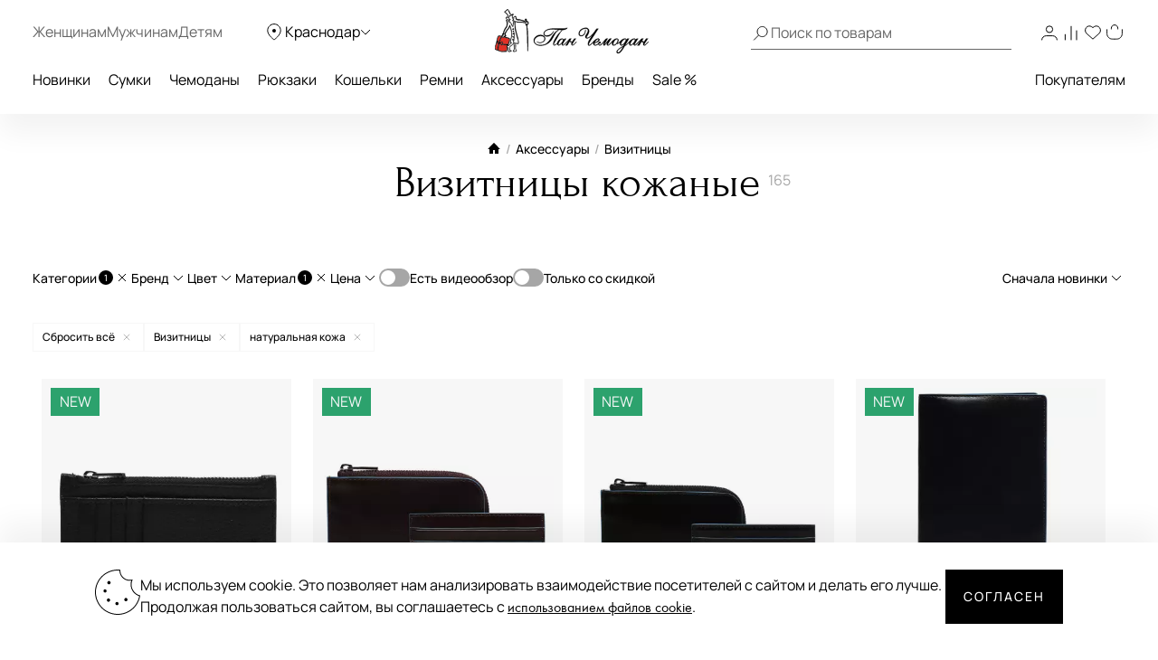

--- FILE ---
content_type: text/html; charset=UTF-8
request_url: https://krasnodar.panchemodan.ru/catalog/aksessuary/vizitnici/naturalnaya-kozha/
body_size: 56685
content:
<!DOCTYPE html><html><head
itemscope itemtype="http://schema.org/WPHeader">
 <script type="text/javascript" >(function(m,e,t,r,i,k,a){m[i]=m[i]||function(){(m[i].a=m[i].a||[]).push(arguments)};
        m[i].l=1*new Date();
        for (var j = 0; j < document.scripts.length; j++) {if (document.scripts[j].src === r) { return; }}
        k=e.createElement(t),a=e.getElementsByTagName(t)[0],k.async=1,k.src=r,a.parentNode.insertBefore(k,a)})
      (window, document, "script", "https://mc.yandex.ru/metrika/tag.js", "ym");

      ym(10154383, "init", {
        clickmap:true,
        trackLinks:true,
        accurateTrackBounce:true,
        webvisor:true,
        ecommerce:"dataLayer"
      });</script> <noscript><div><img
src="https://mc.yandex.ru/watch/10154383" style="position:absolute; left:-9999px;" alt="" /></div></noscript>
 <script src="https://analytics.ahrefs.com/analytics.js" data-key="ENkjpjdcRgM5G1+bkYLAgA" async></script> <meta
http-equiv="Content-Type" content="text/html; charset=UTF-8"><title
itemprop="headline">Визитницы кожаные купить в Краснодаре в интернет-магазине .panchemodan.ru</title><meta
name="theme-color" content="#000"><meta
itemprop="description" name="description" content="Визитницы из натуральной кожи. Огромный ассортимент, гарантия качества, ежедневные скидки! Бесплатная доставка в Краснодаре, быстрая и недорогая доставка по России. Сделать заказ и получить консультацию Вы можете по номеру &#9742; +7 (495) 280-16-40"><meta
name="robots" content="index, follow" /><meta
name="og:title" content="Визитницы кожаные купить в Краснодаре в интернет-магазине .panchemodan.ru" /><meta
name="og:description" content="Визитницы из натуральной кожи. Огромный ассортимент, гарантия качества, ежедневные скидки! Бесплатная доставка в Краснодаре, быстрая и недорогая доставка по России. Сделать заказ и получить консультацию Вы можете по номеру &#9742; +7 (495) 280-16-40" /><meta
name="og:type" content="website" /><meta
name="og:image" content="https://krasnodar.panchemodan.ru/bitrix/templates/panchemodan_mobile/img/panlogo.png" /><meta
name="og:url" content="https://krasnodar.panchemodan.ru/catalog/aksessuary/vizitnici/naturalnaya-kozha/" /><link
href="/bitrix/js/ui/design-tokens/dist/compatibility.min.css?1666820622397" type="text/css"  rel="stylesheet" /><link
href="/bitrix/js/ui/fonts/opensans/ui.font.opensans.min.css?16668206222320" type="text/css"  rel="stylesheet" /><link
href="/bitrix/js/main/popup/dist/main.popup.bundle.min.css?166682067525046" type="text/css"  rel="stylesheet" /><link
href="/bitrix/js/dalliservicecom.delivery/css/dalliservicecom.css?17661487363309" type="text/css"  rel="stylesheet" /><link
href="/bitrix/cache/css/s1/panchemodan_mobile/page_de160c49be46c2515ce655b9ccf59f2d/page_de160c49be46c2515ce655b9ccf59f2d_v1.css?176850900274746" type="text/css"  rel="stylesheet" /><link
href="/bitrix/cache/css/s1/panchemodan_mobile/template_a1d6829ba80c6a1259ef0d0b31d81dbc/template_a1d6829ba80c6a1259ef0d0b31d81dbc_v1.css?1768509002516293" type="text/css"  data-template-style="true" rel="stylesheet" /> <script type="text/javascript">if(!window.BX)window.BX={};if(!window.BX.message)window.BX.message=function(mess){if(typeof mess==='object'){for(let i in mess) {BX.message[i]=mess[i];} return true;}};</script> <script type="text/javascript">(window.BX||top.BX).message({'JS_CORE_LOADING':'Загрузка...','JS_CORE_NO_DATA':'- Нет данных -','JS_CORE_WINDOW_CLOSE':'Закрыть','JS_CORE_WINDOW_EXPAND':'Развернуть','JS_CORE_WINDOW_NARROW':'Свернуть в окно','JS_CORE_WINDOW_SAVE':'Сохранить','JS_CORE_WINDOW_CANCEL':'Отменить','JS_CORE_WINDOW_CONTINUE':'Продолжить','JS_CORE_H':'ч','JS_CORE_M':'м','JS_CORE_S':'с','JSADM_AI_HIDE_EXTRA':'Скрыть лишние','JSADM_AI_ALL_NOTIF':'Показать все','JSADM_AUTH_REQ':'Требуется авторизация!','JS_CORE_WINDOW_AUTH':'Войти','JS_CORE_IMAGE_FULL':'Полный размер'});</script> <script type="text/javascript" src="/bitrix/js/main/core/core.min.js?1666820672220555"></script> <script>BX.setJSList(['/bitrix/js/main/core/core_ajax.js','/bitrix/js/main/core/core_promise.js','/bitrix/js/main/polyfill/promise/js/promise.js','/bitrix/js/main/loadext/loadext.js','/bitrix/js/main/loadext/extension.js','/bitrix/js/main/polyfill/promise/js/promise.js','/bitrix/js/main/polyfill/find/js/find.js','/bitrix/js/main/polyfill/includes/js/includes.js','/bitrix/js/main/polyfill/matches/js/matches.js','/bitrix/js/ui/polyfill/closest/js/closest.js','/bitrix/js/main/polyfill/fill/main.polyfill.fill.js','/bitrix/js/main/polyfill/find/js/find.js','/bitrix/js/main/polyfill/matches/js/matches.js','/bitrix/js/main/polyfill/core/dist/polyfill.bundle.js','/bitrix/js/main/core/core.js','/bitrix/js/main/polyfill/intersectionobserver/js/intersectionobserver.js','/bitrix/js/main/lazyload/dist/lazyload.bundle.js','/bitrix/js/main/polyfill/core/dist/polyfill.bundle.js','/bitrix/js/main/parambag/dist/parambag.bundle.js']);
BX.setCSSList(['/bitrix/js/main/lazyload/dist/lazyload.bundle.css','/bitrix/js/main/parambag/dist/parambag.bundle.css']);</script> <script type="text/javascript">(window.BX||top.BX).message({'CHOOZE':'ВЫБРАТЬ','CONFIRM_CHOOZE':'Подтвердить выбор','ADDITIONAL':'Дополнительно','ORDERS_UPDATE':'Заказы успешно обновлены','ORDERS_UPDATE_ERROR':'Что-то пошло не так. Попробуйте позже!','PVZ_UPDATE':'Список ПВЗ успешно обновлен!','PVZ_UPDATE_ERROR':'Что-то пошло не так. Попробуйте позже!','PVZ_WRITE_SUCCESS':'<div style=\'text-align: center\'>Адрес ПВЗ записан в поле <br>\"Адрес доставки\" блока \"Покупатель\"<\/div>','PVZ_FITTING':'Примерочная','PVZ_YES':'Есть','ORDER_ADDRESS':'Адрес','ORDER_PVZ':'ПВЗ','TOWN':'г','NOT_SELECTED':'Не выбран','HINT_ADDRESS':'Адрес получателя (обязательный параметр)','HINT_PVZ':'Адрес пункта выдачи заказа','LENINGRAD':'Санкт-Петербург','MOSCOW':'Москва'});</script> <script type="text/javascript">(window.BX||top.BX).message({'LANGUAGE_ID':'ru','FORMAT_DATE':'DD.MM.YYYY','FORMAT_DATETIME':'DD.MM.YYYY HH:MI:SS','COOKIE_PREFIX':'BITRIX_SM','SERVER_TZ_OFFSET':'10800','UTF_MODE':'Y','SITE_ID':'s1','SITE_DIR':'/','USER_ID':'','SERVER_TIME':'1768522546','USER_TZ_OFFSET':'0','USER_TZ_AUTO':'Y','bitrix_sessid':'c729df771b07bcf52a48535f7acade49'});</script> <script type="text/javascript" src="/bitrix/js/main/jquery/jquery-3.6.0.min.js?166682064089501"></script> <script type="text/javascript" src="/bitrix/js/main/popup/dist/main.popup.bundle.min.js?166682064064063"></script> <script type="text/javascript" src="/bitrix/js/dalliservicecom.delivery/dalliservicecom.js?176614873612367"></script> <script type="text/javascript">BX.setJSList(['/bitrix/templates/panchemodan_mobile/frontend/dist/listingpage/script.js','/bitrix/templates/panchemodan_mobile/frontend/dist/catalogFilter/script.js','/bitrix/templates/panchemodan_mobile/frontend/dist/layout/script.js','/bitrix/templates/panchemodan_mobile/AddOn/js/slider/jquery-ui-1.10.3.slider.min.js','/bitrix/templates/panchemodan_mobile/AddOn/jquery/plugins/jquery.ui.touch.punch.min.js','/bitrix/templates/panchemodan_mobile/asset/js/main.js','/bitrix/templates/panchemodan_mobile/AddOn/jquery/plugins/jquery.mousewheel.min.js','/bitrix/templates/panchemodan_mobile/AddOn/jquery/plugins/jquery.timers.min.js','/bitrix/templates/panchemodan_mobile/AddOn/jquery/plugins/jquery.cookies.min.js','/bitrix/templates/panchemodan_mobile/AddOn/jquery/plugins/jquery.inputmask.bundle.min.js','/bitrix/templates/panchemodan_mobile/AddOn/jquery/plugins/slick/slick.min.js','/bitrix/templates/panchemodan_mobile/AddOn/scripts/script.min.js','/bitrix/templates/panchemodan_mobile/AddOn/jquery/plugins/scroll/perfect-scrollbar.min.js','/bitrix/templates/panchemodan_mobile/AddOn/script_local.js','/bitrix/templates/panchemodan_mobile/AddOn/jquery/80port/80Port.js','/bitrix/templates/panchemodan_mobile/AddOn/jquery/plugins/form.min.js','/bitrix/templates/panchemodan_mobile/AddOn/scripts/check_rutines.js','/bitrix/templates/panchemodan_mobile/AddOn/scripts/check_rutines3.js','/bitrix/templates/panchemodan_mobile/AddOn/script_catalog.js','/bitrix/templates/panchemodan_mobile/AddOn/jquery/jqzoom/cloud-zoom.1.0.2.min.js','/bitrix/templates/panchemodan_mobile/AddOn/jquery/gallery/Gallery80Port.min.js','/bitrix/templates/panchemodan_mobile/AddOn/script_goods.js','/bitrix/templates/panchemodan_mobile/AddOn/menu/menu2.js','/bitrix/templates/panchemodan_mobile/AddOn/scripts/script_frame.js','/bitrix/templates/panchemodan_mobile/AddOn/jquery/plugins/prettyPhoto/prettyPhoto.js','/bitrix/templates/panchemodan_mobile/AddOn/bootstrap.min.js','/bitrix/templates/panchemodan_mobile/AddOn/bootstrap3-typeahead.min.js','/bitrix/templates/panchemodan_mobile/asset/js/lib/jquery.lazy.min.js','/bitrix/templates/panchemodan_mobile/asset/js/lib/jquery.lazy.picture.min.js','/bitrix/templates/panchemodan_mobile/asset/js/lib/swiped-events.js','/bitrix/templates/panchemodan_mobile/asset/vue/vue.min.js','/bitrix/templates/panchemodan_mobile/asset/js/lib/axios.min.js','/bitrix/templates/panchemodan_mobile/asset/js/lib/disableBodyScroll.js','/local/components/intensa/popup/templates/.default/script.js']);</script> <script type="text/javascript">BX.setCSSList(['/bitrix/templates/panchemodan_mobile/components/pan/catalog/pan_catalog/style.css','/bitrix/templates/panchemodan_mobile/frontend/dist/listingpage/style.css','/bitrix/templates/panchemodan_mobile/frontend/dist/catalogFilter/style.css','/bitrix/templates/panchemodan_mobile/frontend/dist/layout/style.css','/bitrix/templates/panchemodan_mobile/AddOn/bootstrap.min.css','/bitrix/templates/panchemodan_mobile/template_catalog.css','/bitrix/templates/panchemodan_mobile/template_styles_old.css','/bitrix/templates/panchemodan_mobile/AddOn/js/slider/slider_price.min.css','/bitrix/templates/panchemodan_mobile/AddOn/jquery/jqzoom/cloud-zoom.css','/bitrix/templates/panchemodan_mobile/AddOn/menu/menu2.css','/bitrix/templates/panchemodan_mobile/AddOn/jquery/plugins/prettyPhoto/css/prettyPhoto.css','/bitrix/templates/panchemodan_mobile/AddOn/jquery/plugins/slick/slick.css','/bitrix/templates/panchemodan_mobile/components/bitrix/breadcrumb/bread/style.css','/local/components/intensa/popup/templates/.default/style.css','/bitrix/templates/panchemodan_mobile/styles.css','/bitrix/templates/panchemodan_mobile/template_styles.css']);</script> <link
rel="next" href="/catalog/aksessuary/vizitnici/naturalnaya-kozha/?page=2" /> <script src="https://api-maps.yandex.ru/2.1/?apikey=8ccf0c19-f18b-4dbe-bdac-180aafc545a5&lang=ru_RU" type="text/javascript"></script> <script type="text/javascript"  src="/bitrix/cache/js/s1/panchemodan_mobile/template_7547fdbb723589478e4a1e8b433282e9/template_7547fdbb723589478e4a1e8b433282e9_v1.js?17685090021870233"></script> <script type="text/javascript"  src="/bitrix/cache/js/s1/panchemodan_mobile/page_ce33d9c2338b9ff95532ededc3a8ccdb/page_ce33d9c2338b9ff95532ededc3a8ccdb_v1.js?17685090021373059"></script> <script>document.addEventListener('bxYapayFactoryInit', function(evt) {
	const factory = evt.detail.factory;
	const containerId = '#' + factory.getOption('containerId');
	let initialized = false;
	let cart;

	if (containerId !== '#yandexpay-basket' || typeof axios !== 'function') { return; }

	factory.setOptions({
		event: 'bxYapayBasketFlyInit',
		eventConfig: {
			strict: true,
			plain: true,
		}
	});

	axios.interceptors.request.use(function (config) {
		const url = config.url;

		if (typeof url === 'string' && url.indexOf('/local/api/cart/') === 0) {
			if (initialized) {
				cart && cart.delayChangeBasket();
			} else {
				initialized = true;

				document.dispatchEvent(new CustomEvent('bxYapayBasketFlyInit'));
				document.addEventListener('bxYapayCartInit', function(evt) {
					const evtCart = evt.detail.cart;
					const containerId = '#' + evtCart.getOption('containerId');

					cart = evtCart;
				});
			}
		}

		return config;
	});

});</script><style>#yandexpay-basket.bx-yapay-drawer-container {   
 margin: 0 0 10px;
 min-height: 166px;
}

#yandexpay-basket .bx-yapay-divider {
 margin-bottom: 15px;
}</style><style>.bx-yapay-drawer-container{
	height: auto;
	margin-bottom: 20px;
	display: block !important;
}

.bx-yapay-drawer.alert {
    margin-bottom: 20px;
    padding: 15px;
    border: 0;
    border-radius: 1px;
    font-size: 14px;
}

.bx-yapay-drawer .alert.alert-danger {
    border-color: #ebccd1;
    background-color: #f2dede;
    color: #a94442;
}

.bx-yapay-drawer.alert.alert-success {
    border-color: #d6e9c6;
    background-color: #dff0d8;
    color: #3c763d;
}

/*loader*/
.bx-yapay-skeleton-load.bx-yapay-skeleton-loading-circle,
.bx-yapay-skeleton-load.bx-yapay-skeleton-loading-circle-right,
.bx-yapay-skeleton-load.bx-yapay-skeleton-loading-circle-info {
	min-height: 32px;
	min-width: 32px;
	width: unset;
	border-radius: 50%;
}

.bx-yapay-skeleton-load.bx-yapay-skeleton-loading-circle-info {
	min-height: 24px;
	min-width: 24px;
}

.bx-yapay-skeleton-load.bx-yapay-skeleton-loading-circle-right {
	margin-left: auto;
}

.bx-yapay-skeleton-load.bx-yapay-skeleton-loading-ellipse-preview {
	margin-right: auto;
	min-height: 30px;
	width: unset;
	min-width: 95px;
	border-radius: 22px;
}

.bx-yapay-skeleton-load.bx-yapay-skeleton-loading-ellipse,
.bx-yapay-skeleton-load.bx-yapay-skeleton-loading-ellipse-selected {
	height: 24px;
	min-height: 24px;
	min-width: 42px;
	width: unset;
	border-radius: 12px;
}

.bx-yapay-skeleton-load.bx-yapay-skeleton-loading-ellipse:after,
.bx-yapay-skeleton-load.bx-yapay-skeleton-loading-ellipse-selected:after {
	height: 18px;
	min-height: 18px;
	min-width: 18px;
	border-radius: 50%;
	opacity: .5;
	content: "";
	position: absolute;
	left: 3px;
	top: 3px;
	background: white;
}

.bx-yapay-skeleton-load.bx-yapay-skeleton-loading-ellipse-selected:after {
	left: unset;
	right: 3px;
}

.bx-yapay-skeleton-load.bx-yapay-skeleton-loading-line {
	height: 20px;
	min-height: 20px;
	width: 100%;
	border-radius: 0;
	margin: 0 16px;
}

.bx-yapay-skeleton-load.bx-yapay-skeleton-loading-button,
.bx-yapay-skeleton-load.bx-yapay-skeleton-loading-description {
	width: 100%;
	min-width: 100px;
	height: 48px;
	min-height: 48px;
	z-index: 2;
	border-bottom: 1px solid white;
}

.bx-yapay-skeleton-load.bx-yapay-skeleton-loading-description {
	z-index: 1;
	top: -4px;
	height: 36px;
	min-height: 36px;
	width: -moz-available;          /* WebKit ignore */
	width: -webkit-fill-available;  /* Mozilla ignore */
	width: fill-available;
	opacity: .5;
}

.bx-yapay-skeleton-divider {
	margin-left: 50px;
	background: #dcdcdd;
	height: 1px;
}

.bx-yapay-skeleton-user.bx-yapay-skeleton-split {
	margin: 14px 0;
}

.bx-yapay-skeleton-user.bx-yapay-skeleton-split-plan {
	margin: 20px 0;
	padding: 0;
}

.bx-yapay-skeleton-user {
	display: flex;
	align-items: center;
	margin-bottom: 18px;
}

.bx-yapay-skeleton-split-plan-list {
	display: flex;
	padding: 0;
	width: 100%;
}

.bx-yapay-skeleton-user .bx-yapay-skeleton-split-plan-item:first-child {
	width: 30%;
	margin: 0 5px 0 0;
}

.bx-yapay-skeleton-user .bx-yapay-skeleton-split-plan-item:last-child {
	width: 70%;
	margin-right: 0;
}

.bx-yapay-skeleton-split-plan-item-group {
	display: flex;
}

.bx-yapay-skeleton-user .bx-yapay-skeleton-split-plan-pay-date {
	margin-top: 8px;
	min-height: 18px;
	height: 18px;
}

.bx-yapay-skeleton-load.bx-yapay-skeleton-loading-split-plan-payline {
	width: 100%;
	min-width: auto;
	height: 6px;
	min-height: 6px;
	margin: 0 5px 0 0;
}

.bx-yapay-skeleton-load.bx-yapay-skeleton-loading-split-plan-payline:last-child {
	margin-right: 0;
}

.bx-yapay-skeleton-load.bx-yapay-skeleton-loading-split-plan-pay {
	width: 50%;
	min-width: auto;
	height: 25px;
	min-height: 25px;
	margin-top: 8px;
}

.bx-yapay-skeleton-load.bx-yapay-skeleton-loading-split-plan-plans {
	height: 36px;
	width: 100%;
	margin-bottom: 20px;
}

.bx-yapay-skeleton-load.bx-yapay-skeleton-loading-split-plan-plans:after {
	background-color: white;
	content: "";
	border-radius: 8px;
	bottom: 4px;
	top: 4px;
	right: 4px;
	opacity: .5;
	position: absolute;
	width: 33%;
}

.bx-yapay-skeleton-load.bx-yapay-skeleton-loading-split-plan-pay-now {
	width: 30%;
	height: 24px;
	/*margin-top: 20px;*/
}

.bx-yapay-skeleton-load.bx-yapay-skeleton-loading-split-fee {
	height: 18px;
	width: 22%;
	margin-bottom: 20px;
}

.bx-yapay-skeleton-loading {
	box-sizing: border-box;
}

.yapay-display--button .bx-yapay-skeleton-loading {
	height: 54px;
	width: 282px;
	display: inline-block;
}

.yapay-display--widget .bx-yapay-skeleton-loading {
	width: 100%;
	min-width: 100px;
	padding: 20px;
	text-align: left;
}

.yapay-behavior--payment.yapay-display--widget .bx-yapay-skeleton-loading {
	padding: 16px;
}

.yapay-behavior--payment .bx-yapay-skeleton-user.bx-yapay-skeleton-split {
	margin-top: 0;
}

.yapay-display--widget .bx-yapay-skeleton-loading.bx-yapay-skeleton-type-mini {
	padding: 0;
}

.bx-yapay-skeleton-load {
	display: block;
	vertical-align: top;
	box-sizing: border-box;
	border-radius: 8px;
	position: relative;
	background: #dcdcdd;
	user-select: none;
	overflow: hidden;
	width: 100%;
	height: 100%;
}

.bx-yapay-skeleton-load:before {
	content: '';
	display: block;
	height: 100%;
	width: 100%;
	position: absolute;
	top: 0;
	left: 0;
	background:  linear-gradient(90deg, transparent, rgba(255, 255, 255, 0.5), transparent);
	animation: bx-yapay-skeleton-load 1.2s linear infinite;
}

@keyframes bx-yapay-skeleton-load {
	0% {
		transform: translateX(-100%);
	}

	100% {
		transform: translateX(100%);
	}
}

/*widget width max*/
.yapay-width--max .bx-yapay-skeleton-loading,
.yapay-width--max .bx-yapay-divider{
	width: 100%;
	min-width: 100px;
}

/*divider*/
.bx-yapay-divider {
	display: inline-flex;
	align-items: center;
	min-width: 282px;
	box-sizing: border-box;
	margin-bottom: 15px;
	color: #9397ad;
	font-size: 16px;
	line-height: initial;
	text-align: center;
	padding-left: 15px;
	padding-right: 15px;
	overflow-wrap: anywhere;
}

.bx-yapay-divider__corner {
	flex: auto 1 1;
	height: 1px;
	position: relative;
	background: #d0d4e0;
}

.bx-yapay-divider__corner:after {
	content: '';
	width: 5px;
	height: 5px;
	border-radius: 100%;
	position: absolute;
	left: 0;
	top: -2px;
	background: #d0d4e0;
}

.bx-yapay-divider__corner.at--right:after {
	left: auto;
	right: 0;
}

.bx-yapay-divider__text {
	flex: auto 0 1;
	padding: 0 10px;
}

/*divider for widget type*/
.yapay-display--widget .bx-yapay-divider {
	margin-bottom: 0;
	padding-left: 30px;
	padding-right: 30px;
}

.yapay-display--widget.mini .bx-yapay-divider {
	margin-bottom: 20px;
}</style><script type="text/javascript" src="/bitrix/js/yandexpaypay/widget/build/widget.js?172009025861947"></script> <style>/*basket*/
.yapay-behavior--basket{
	margin-top: 10px;
	margin-bottom: 0;
	text-align: right;
}

@media screen and (max-width: 767px), projection and (max-width: 767px), tv and (max-width: 767px), handheld and (max-width: 767px) {
	.yapay-behavior--basket .ya-pay-button,
	.yapay-behavior--basket .bx-yapay-divider,
	.yapay-behavior--basket .bx-yapay-skeleton-loading{
		width: 100% !important;
		min-width: 100px;
	}
}

/*order*/
.yapay-behavior--order{
	margin-bottom: 0;
	margin-top: 10px;
}</style><script type="text/javascript" src="/bitrix/js/yandexpaypay/solution/eshopbootstrap/build/solution.js?16832088645437"></script> <script>(function() {
				let ready = false;

if (test() && false) {
	run();
} else {
	waitTimeout();
	waitReady();
}

function waitReady() {
	// BX

	if (typeof BX !== 'undefined' && BX.ready != null) {
		BX.ready(onReady);
	}

	// jQuery

	if (typeof $ === 'function' && $.fn != null && $.fn.ready != null) {
		$(onReady);
	}

	// plain

	if (document.readyState === 'complete' || document.readyState === 'interactive') {
		setTimeout(onReady, 1);
	} else {
		document.addEventListener('DOMContentLoaded', onReady);
	}
}

function onReady() {
	if (ready) { return; }

	if (test()) {
		ready = true;
		run();
	}
}

function waitTimeout() {
	if (ready) { return; }

	if (test()) {
		ready = true;
		run();
		return;
	}

	setTimeout(waitTimeout, 500);
}

function test() {
	return (
		typeof BX !== 'undefined'
		&& BX.YandexPay != null
		&& BX.YandexPay.Factory != null
	);
}
				function run() {
					const factory = new BX.YandexPay.Factory({"mode":"basket","solution":"EshopBootstrap","useDivider":false,"displayType":"Widget","displayParameters":{"TYPE_WIDGET":"Compact","WIDTH_TYPE_WIDGET":"","BUTTON_THEME_WIDGET":"BLACK","BORDER_RADIUS_TYPE_WIDGET":"OWN","BORDER_RADIUS_VALUE_WIDGET":"30"},"label":"\u0438\u043b\u0438 \u0447\u0435\u0440\u0435\u0437 \u042f\u043d\u0434\u0435\u043a\u0441","containerId":"yandexpay-basket","preserve":true});
					const selector = '#cartPanelApp .checkout:media(min-width: 700px)';
					const position = 'afterend';
	
					factory.inject(selector, position)
						.then((widget) => {
							widget.setOptions({"env":"PRODUCTION","merchantId":"e6a3cd4b-4377-4388-aa9f-ed77fcf2cf09","merchantName":null,"gateway":"rest","isRest":true,"gatewayMerchantId":null,"useEmail":true,"useName":true,"usePhone":true,"purchaseUrl":"https:\/\/krasnodar.panchemodan.ru\/bitrix\/tools\/yandexpay.pay\/purchase.php","restUrl":"https:\/\/krasnodar.panchemodan.ru\/bitrix\/services\/yandexpay.pay\/trading\/","notifyUrl":null,"siteUrl":"https:\/\/krasnodar.panchemodan.ru","successUrl":"\/personal\/order\/","productId":null,"products":null,"checkAvailable":true,"checkValidate":true,"siteId":"s1","setupId":1,"paySystemId":28,"paymentCash":null,"mode":"basket","solution":"EshopBootstrap","userGroup":2,"currencyCode":"RUB","useDivider":false,"textDivider":null,"displayType":"Widget","displayParameters":{"TYPE_WIDGET":"Compact","WIDTH_TYPE_WIDGET":"","BUTTON_THEME_WIDGET":"BLACK","BORDER_RADIUS_TYPE_WIDGET":"OWN","BORDER_RADIUS_VALUE_WIDGET":"30"},"jsContent":"document.addEventListener(\u0027bxYapayFactoryInit\u0027, function(evt) {\r\n\tconst factory = evt.detail.factory;\r\n\tconst containerId = \u0027#\u0027 + factory.getOption(\u0027containerId\u0027);\r\n\tlet initialized = false;\r\n\tlet cart;\r\n\r\n\tif (containerId !== \u0027{$container}\u0027 || typeof axios !== \u0027function\u0027) { return; }\r\n\r\n\tfactory.setOptions({\r\n\t\tevent: \u0027bxYapayBasketFlyInit\u0027,\r\n\t\teventConfig: {\r\n\t\t\tstrict: true,\r\n\t\t\tplain: true,\r\n\t\t}\r\n\t});\r\n\r\n\taxios.interceptors.request.use(function (config) {\r\n\t\tconst url = config.url;\r\n\r\n\t\tif (typeof url === \u0027string\u0027 \u0026\u0026 url.indexOf(\u0027\/local\/api\/cart\/\u0027) === 0) {\r\n\t\t\tif (initialized) {\r\n\t\t\t\tcart \u0026\u0026 cart.delayChangeBasket();\r\n\t\t\t} else {\r\n\t\t\t\tinitialized = true;\r\n\r\n\t\t\t\tdocument.dispatchEvent(new CustomEvent(\u0027bxYapayBasketFlyInit\u0027));\r\n\t\t\t\tdocument.addEventListener(\u0027bxYapayCartInit\u0027, function(evt) {\r\n\t\t\t\t\tconst evtCart = evt.detail.cart;\r\n\t\t\t\t\tconst containerId = \u0027#\u0027 + evtCart.getOption(\u0027containerId\u0027);\r\n\r\n\t\t\t\t\tcart = evtCart;\r\n\t\t\t\t});\r\n\t\t\t}\r\n\t\t}\r\n\r\n\t\treturn config;\r\n\t});\r\n\r\n});","cssContent":"{$container}.bx-yapay-drawer-container {   \r\n margin: 0 0 10px;\r\n min-height: 166px;\r\n}\r\n\r\n{$container} .bx-yapay-divider {\r\n margin-bottom: 15px;\r\n}"});
							widget.cart();
						})
						.catch((error) => {
							console.warn(error);
						});
				}
			})();</script> <script>document.addEventListener('bxYapayFactoryInit', function(evt) {
	const factory = evt.detail.factory;
	const containerId = '#' + factory.getOption('containerId');
	let initialized = false;
	let cart;

	if (containerId !== '#yandexpay-basket-1' || typeof axios !== 'function') { return; }

	factory.setOptions({
		event: 'bxYapayBasketFlyInit',
		eventConfig: {
			strict: true,
			plain: true,
		}
	});

	axios.interceptors.request.use(function (config) {
		const url = config.url;

		if (typeof url === 'string' && url.indexOf('/local/api/cart/') === 0) {
			if (initialized) {
				cart && cart.delayChangeBasket();
			} else {
				initialized = true;

				document.dispatchEvent(new CustomEvent('bxYapayBasketFlyInit'));
				document.addEventListener('bxYapayCartInit', function(evt) {
					const evtCart = evt.detail.cart;
					const containerId = '#' + evtCart.getOption('containerId');

					cart = evtCart;
				});
			}
		}

		return config;
	});

});</script><style>#yandexpay-basket-1.bx-yapay-drawer-container {   
 margin: 0 0 15px;
}</style> <script>(function() {
				let ready = false;

if (test() && false) {
	run();
} else {
	waitTimeout();
	waitReady();
}

function waitReady() {
	// BX

	if (typeof BX !== 'undefined' && BX.ready != null) {
		BX.ready(onReady);
	}

	// jQuery

	if (typeof $ === 'function' && $.fn != null && $.fn.ready != null) {
		$(onReady);
	}

	// plain

	if (document.readyState === 'complete' || document.readyState === 'interactive') {
		setTimeout(onReady, 1);
	} else {
		document.addEventListener('DOMContentLoaded', onReady);
	}
}

function onReady() {
	if (ready) { return; }

	if (test()) {
		ready = true;
		run();
	}
}

function waitTimeout() {
	if (ready) { return; }

	if (test()) {
		ready = true;
		run();
		return;
	}

	setTimeout(waitTimeout, 500);
}

function test() {
	return (
		typeof BX !== 'undefined'
		&& BX.YandexPay != null
		&& BX.YandexPay.Factory != null
	);
}
				function run() {
					const factory = new BX.YandexPay.Factory({"mode":"basket","solution":"EshopBootstrap","useDivider":false,"displayType":"Button","displayParameters":{"VARIANT_BUTTON":"BLACK","WIDTH_BUTTON":"MAX","HEIGHT_TYPE_BUTTON":"","BORDER_RADIUS_TYPE_BUTTON":"OWN","BORDER_RADIUS_VALUE_BUTTON":"30"},"label":"\u0438\u043b\u0438 \u0447\u0435\u0440\u0435\u0437 \u042f\u043d\u0434\u0435\u043a\u0441","containerId":"yandexpay-basket-1","preserve":true});
					const selector = '#cartPanelApp .checkout:media(max-width: 700px)';
					const position = 'afterend';
	
					factory.inject(selector, position)
						.then((widget) => {
							widget.setOptions({"env":"PRODUCTION","merchantId":"e6a3cd4b-4377-4388-aa9f-ed77fcf2cf09","merchantName":null,"gateway":"rest","isRest":true,"gatewayMerchantId":null,"useEmail":true,"useName":true,"usePhone":true,"purchaseUrl":"https:\/\/krasnodar.panchemodan.ru\/bitrix\/tools\/yandexpay.pay\/purchase.php","restUrl":"https:\/\/krasnodar.panchemodan.ru\/bitrix\/services\/yandexpay.pay\/trading\/","notifyUrl":null,"siteUrl":"https:\/\/krasnodar.panchemodan.ru","successUrl":"\/personal\/order\/","productId":null,"products":null,"checkAvailable":true,"checkValidate":true,"siteId":"s1","setupId":1,"paySystemId":28,"paymentCash":null,"mode":"basket","solution":"EshopBootstrap","userGroup":2,"currencyCode":"RUB","useDivider":false,"textDivider":null,"displayType":"Button","displayParameters":{"VARIANT_BUTTON":"BLACK","WIDTH_BUTTON":"MAX","HEIGHT_TYPE_BUTTON":"","BORDER_RADIUS_TYPE_BUTTON":"OWN","BORDER_RADIUS_VALUE_BUTTON":"30"},"jsContent":"document.addEventListener(\u0027bxYapayFactoryInit\u0027, function(evt) {\r\n\tconst factory = evt.detail.factory;\r\n\tconst containerId = \u0027#\u0027 + factory.getOption(\u0027containerId\u0027);\r\n\tlet initialized = false;\r\n\tlet cart;\r\n\r\n\tif (containerId !== \u0027{$container}\u0027 || typeof axios !== \u0027function\u0027) { return; }\r\n\r\n\tfactory.setOptions({\r\n\t\tevent: \u0027bxYapayBasketFlyInit\u0027,\r\n\t\teventConfig: {\r\n\t\t\tstrict: true,\r\n\t\t\tplain: true,\r\n\t\t}\r\n\t});\r\n\r\n\taxios.interceptors.request.use(function (config) {\r\n\t\tconst url = config.url;\r\n\r\n\t\tif (typeof url === \u0027string\u0027 \u0026\u0026 url.indexOf(\u0027\/local\/api\/cart\/\u0027) === 0) {\r\n\t\t\tif (initialized) {\r\n\t\t\t\tcart \u0026\u0026 cart.delayChangeBasket();\r\n\t\t\t} else {\r\n\t\t\t\tinitialized = true;\r\n\r\n\t\t\t\tdocument.dispatchEvent(new CustomEvent(\u0027bxYapayBasketFlyInit\u0027));\r\n\t\t\t\tdocument.addEventListener(\u0027bxYapayCartInit\u0027, function(evt) {\r\n\t\t\t\t\tconst evtCart = evt.detail.cart;\r\n\t\t\t\t\tconst containerId = \u0027#\u0027 + evtCart.getOption(\u0027containerId\u0027);\r\n\r\n\t\t\t\t\tcart = evtCart;\r\n\t\t\t\t});\r\n\t\t\t}\r\n\t\t}\r\n\r\n\t\treturn config;\r\n\t});\r\n\r\n});","cssContent":"{$container}.bx-yapay-drawer-container {   \r\n margin: 0 0 15px;\r\n}"});
							widget.cart();
						})
						.catch((error) => {
							console.warn(error);
						});
				}
			})();</script> <script type="text/javascript">var _ba = _ba || []; _ba.push(["aid", "28190934ed388df15cbeeda431b6f7fc"]); _ba.push(["host", "krasnodar.panchemodan.ru"]); (function() {var ba = document.createElement("script"); ba.type = "text/javascript"; ba.async = true;ba.src = (document.location.protocol == "https:" ? "https://" : "http://") + "bitrix.info/ba.js";var s = document.getElementsByTagName("script")[0];s.parentNode.insertBefore(ba, s);})();</script> <meta
name="google-site-verification" content="YLduNtqUKsMfoupNJ2e81ELD7qsb_lDWvdiP52QyGC8" /><meta
name="google-site-verification" content="YiXc9Y0WpHWLMuy95ixyK8MdS6wrf7HipUS9xL36wqA" /><meta
name="referrer" content="no-referrer-when-downgrade"><link
rel="shortcut icon" href="/favicon.ico" type="image/x-icon"/><link
rel="search" href="/bitrix/templates/panchemodan_mobile/include/opensearch.xml" title="ПанЧемодан" type="application/opensearchdescription+xml" /><meta
http-equiv="X-UA-Compatible" content="IE=edge"><meta
name="viewport" content="width=device-width, initial-scale=1, minimum-scale=1, maximum-scale=1, user-scalable=no"><link
href="/bitrix/templates/panchemodan_mobile/font.css" type="text/css" rel="stylesheet preload" as="style"> <script>BX.message({'SEARCH_GOODS':'Товары','SEARCH_OTHER':'Прочее','FOOTER_COMPANY_ABOUT':'Подробнее о компании','FOOTER_COMPANY_PHONE':'Свяжитесь с нами','YANDEX_COUNTER_ID':'10154383','IS_DEV':false,'DEV_DOMAIN':'www.panchemodan.ru','DELIVERY_5POST_ID':'320'});</script>  <script type="text/javascript">(function(e, x, pe, r, i, me, nt){
            e[i]=e[i]||function(){(e[i].a=e[i].a||[]).push(arguments)},
                me=x.createElement(pe),me.async=1,me.src=r,nt=x.getElementsByTagName(pe)[0],me.addEventListener('error',function(){function cb(t){t=t[t.length-1],'function'==typeof t&&t({flags:{}})};Array.isArray(e[i].a)&&e[i].a.forEach(cb);e[i]=function(){cb(arguments)}}),nt.parentNode.insertBefore(me,nt)})
          (window, document, 'script', 'https://abt.s3.yandex.net/expjs/latest/exp.js', 'ymab');
          ymab('metrika.10154383', 'init'/*, {clientFeatures}, {callback}*/);</script> <script src="https://api.mindbox.ru/scripts/v1/tracker.js" async></script> <script>window.dataLayer = window.dataLayer || [];
            window.dataLayer.push({
              originalLocation: document.location.protocol + '//' +
                                document.location.hostname +
                                document.location.pathname +
                                document.location.search
            });

            mindbox = window.mindbox || function() { mindbox.queue.push(arguments); };
            mindbox.queue = mindbox.queue || [];

            mindbox('create', {
                endpointId: 'panchemodan.ru',
                firebaseMessagingSenderId: '183110197025'
            });</script> <script>// vk pixel
          !function () {
            var t = document.createElement("script");
            t.type = "text/javascript", t.async = !0, t.src = "https://vk.com/js/api/openapi.js?169", t.onload = function () {
              VK.Retargeting.Init("VK-RTRG-1067976-31fA4"), VK.Retargeting.Hit()
            }, document.head.appendChild(t)
          }();
          window.dataLayer = window.dataLayer || [];</script> <script src="//code.jivo.ru/widget/PmCAMTYpBU" async></script> <link
rel="manifest" href="https://api.mindbox.ru/assets/manifest.json"></head><body><div
style='display:none'><template
id="cart-panel"><div><div
class="fade" :class="{opened: showPopup}"></div><div
class="cart-preview-panel" :class="{opened: showPopup}"><div
class="popup_close_location" :class="{discount: cart.discountByCardPay}"></div><div
v-if="cart.items" class="cart-preview-panel-content"><div
class="discount-block" v-if="cart.discountByCardPay"><div
class="discount-block-container">
<span>{{discountTitle}}</span><span
class="sup"><img
:src="discountByCardPayHintImageSrc"><div>{{discountByCardPayHintText}}</div></span></div></div><div
class="content cart-list-content" style="flex: 1"><div
class="cart-list-wrapper"><div
class="cart-list"><div
class="cart-list-item" v-for="(cartItem, index) in cart.items"><div
class="left center"><div
class="img">
<a
:href="cartItem.url"><img
:src="cartItem.picture"></a></div><div
class="clearfix"></div>
<a
class="remove" href="" @click.prevent="remove(cartItem.id, cartItem, cart, index)">Удалить из
корзины</a></div><div
class="left ml12"><div
class="title">
<a
:href="cartItem.url">{{cartItem.brand}}</a></div><div
class="desc"><a
:href="cartItem.url">{{cartItem.title}}</a></div><div
class="left" v-if="cartItem.price > 0"><div
class="quantity"><div>Количество:</div><div
class="quantity-input">
<span
class="minus"
@click="decrease(cartItem.id, cartItem.quantity, cartItem, cart, index)"></span>
<input
type="number" min="1" max="available" name="quantity"
:value="cartItem.quantity"
@keyup="setQuantity(cartItem.id, $event.target.value)">
<span
class="plus"
@click="increase(cartItem.id, cartItem.quantity, cartItem, cart, index)"></span></div></div></div><div
class="left" v-if="cartItem.price > 0"><div
class="price-block"><div>Стоимость:</div><div
class="total">{{cartItem.price | formatPrice}}</div><div
class="total-discount">{{cartItem.oldPrice | formatPrice}}</div></div></div><div
class="left" v-else >Подарок</div></div></div></div></div><div
class="clearfix"></div></div><div
class="footer-block-wrapper"><div
class="promocode-block-wrapper content"><div
class="promocode-block" :class="{success: cart.promocode.value && cart.promocode.success, error:cart.promocode.value && cart.promocode.error, apply: cart.promocode.value || promocodeStatus }"><div
v-if="cart.promocode.error || cart.promocode.success" class="error" @click="resetPromocode()" title="Отменить промокод"></div>
<span
class="title" v-if="cart.promocode.value || promocodeStatus">Промокод</span>
<input
type="text"
name="coupon"
v-model="cart.promocode.value"
placeholder="Промокод"
@keyup="promocodeChanged()"
@focus="activePromocodeBlock(true)"
@blur="activePromocodeBlock(false)"
><div
class="spinner" v-if="applyPromocodeClick"><div
class="bounce1"></div><div
class="bounce2"></div><div
class="bounce3"></div></div>
<input
v-else-if="!applyPromocodeClick && cart.promocode.success" type="button" @click="applyPromocode()" :class="{disabled: cart.promocode.success}" disabled="disabled" value="Активирован">
<input
v-else-if="!applyPromocodeClick && cart.promocode.error" type="button" @click="applyPromocode()" :class="{disabled: cart.promocode.error}"  disabled="disabled" value="Не активирован">
<input
v-else="" type="button" @click="applyPromocode()" value="Применить"></div></div><div
class="info" v-if="cart.overall.price < cart.overall.deliveryLimit">
<span>
Добавьте товаров на {{(cart.overall.deliveryLimit - cart.overall.price) | formatPrice}}  и получите бесплатную доставку
</span></div><div
class="content footer-block"><div
class="total-block"><div
class="sum"><div
class="left"> Общая сумма товаров:</div><div
class="right" v-if="cart.overall.discount">
<span>{{cart.overall.oldPrice | formatPrice}}</span></div><div
class="right no-discount" v-else="">
<span>{{cart.overall.oldPrice | formatPrice}}</span></div></div><div
class="clearfix"></div><div
class="discount" v-if="cart.overall.discount"><div
class="left">Сумма скидки:</div><div
class="right"><span>{{cart.overall.discount | formatPrice}}</span></div></div><div
class="clearfix"></div><div
class="delivery" v-if="cart.overall.freeDelivery"><div
class="left">Доставка:</div><div
class="right">
<span>Бесплатно</span></div></div><div
class="clearfix"></div><div
class="overall"><div
class="left">Итого:</div><div
class="right"><span>{{cart.overall.price | formatPrice}}</span></div></div></div><div><div
class="clearfix"></div>
<a
type="button" class="checkout" href="/personal/cart/">{{checkoutButtonTitle}}</a><div
class="center">
<a
href="#" class="continue" @click="cartPreviewPanel = !cartPreviewPanel">{{continueButtonTitle}}</a></div></div></div></div></div><div
class="cart-preview-panel-content" v-else=""><div
class="cart-empty"><div>Ваша корзина пуста</div></div></div></div></div>
</template> <script>document.addEventListener('DOMContentLoaded', function () {
    Vue.component('cart-panel', {
        template: '#cart-panel',
        data: function () {
            return {
                showPopup: false,
                cartPreviewPanel: true,
                apiPath: '/local/api/cart/',
                cartGetPath: 'get',
                cartChangeQuantityPath: 'quantity',
                cartRemovePath: 'remove',
                cartCouponPath: 'coupon',
                discountTitle: 'Скидка 5% при оплате картой онлайн',
                continueButtonTitle: "Продолжить покупки",
                checkoutButtonTitle: "Оформить заказ",
                available: 100,
                cart: {},
                applyPromocodeClick: false,
                promocodeStatus: false,
                discountByCardPayHintText: 'Cкидка действует только на товары по полной стоимости, кроме брендов Samsonite, American Tourister, Samsonite Red, Wenger, Swissgear',
                discountByCardPayHintImageSrc: '/delivery/img/hint.svg'
            }
        },
        filters: {
            formatPrice: function (price) {
                if (!parseInt(price)) {
                    return "";
                }
                const formatter = new Intl.NumberFormat('ru-RU', {
                    style: 'decimal',
                    minimumFractionDigits: 0
                });
                return formatter.format(price) + ' руб.';
            }
        },
        methods: {
            getCart: function (path, request) {
                axios
                    .post(this.apiPath + path, request)
                    .then((response) => {
                        this.cart = response.data;
                        this.showPopup = true;
                        this.applyPromocodeClick = false;
                    });
            },
            decrease: function (cartItemId, quantity, cartItem, cart, index) {
                let $newQuantity = quantity;
                $newQuantity--;
                if ($newQuantity > 0) {
                    this.getCart(this.cartChangeQuantityPath, {'cartItemId': cartItemId, 'quantity': $newQuantity});
                    dataLayer.push({
                        // 'cartList': cart.cartList,
                        'event': 'removeFromCart',
                        'google_tag_params': {
                            'ecomm_prodid': cart.items[index].productId,
                            'ecomm_pagetype': 'cart',
                            'ecomm_totalvalue': Math.round(cart.items[index].price_1pc)
                        },
                        'ecommerce': {
                            'remove': {
                                'products': [
                                    {
                                        'name': cart.items[index].analitics_name,
                                        'id': cart.items[index].productId,
                                        'price': String(cart.items[index].price_1pc),
                                        'brand': cart.items[index].analitics_brand,
                                        'category': cart.items[index].category,
                                        'quantity': String($newQuantity)
                                    }
                                ]
                            }
                        },
                    });
                }

            },
            increase: function (cartItemId, quantity, cartItem, cart, index) {
                let $newQuantity = quantity;
                $newQuantity++;
                if ($newQuantity < this.available) {
                    this.getCart(this.cartChangeQuantityPath, {'cartItemId': cartItemId, 'quantity': $newQuantity});
                    dataLayer.push({
                        // 'cartList': cart.cartList,
                        'event': 'addToCart',
                        'google_tag_params': {
                            'ecomm_prodid': cart.items[index].productId,
                            'ecomm_pagetype': 'cart',
                            'ecomm_totalvalue': Math.round(cart.items[index].price_1pc)
                        },
                        'ecommerce': {
                            'add': {
                              'products': [
                                {
                                  'name': cart.items[index].analitics_name,
                                  'id': cart.items[index].productId,
                                  'price': String(cart.items[index].price_1pc),
                                  'brand': cart.items[index].analitics_brand,
                                  'category': cart.items[index].category,
                                  'quantity': String($newQuantity)
                                }
                              ]
                            }
                        },
                    });
                }
            },
            setQuantity(cartItemId, quantity) {
                let $newQuantity = quantity;
                if ($newQuantity < 1) {
                    $newQuantity = 1;
                }
                this.getCart(this.cartChangeQuantityPath, {'cartItemId': cartItemId, 'quantity': $newQuantity});
            },
            remove: function (cartItemId, cartItem, cart, index) {
                this.getCart(this.cartRemovePath, {'cartItemId': cartItemId});
                dataLayer.push({
                  // 'cartList': cart.cartList,
                  'event': 'removeFromCart',
                  'google_tag_params': {
                    'ecomm_prodid': cart.items[index].productId,
                    'ecomm_pagetype': 'cart',
                    'ecomm_totalvalue': Math.round(cart.items[index].price_1pc)
                  },
                  'ecommerce': {
                    'remove': {
                      'products': [
                        {
                          'name': cart.items[index].analitics_name,
                          'id': cart.items[index].productId,
                          'price': String(cart.items[index].price_1pc),
                          'brand': cart.items[index].analitics_brand,
                          'category': cart.items[index].category,
                          'quantity': String(cart.items[index].quantity)
                        }
                      ]
                    }
                  },
                });
            },
            applyPromocode: function () {
                this.applyPromocodeClick = true;
                this.getCart(this.cartCouponPath, {'coupon': this.cart.promocode.value});
            },
            promocodeChanged: function () {
                this.cart.promocode.success = false;
                this.cart.promocode.error = false;
            },
            activePromocodeBlock: function (apply) {
                if(apply) {
                    this.promocodeStatus = true;
                } else {
                    this.promocodeStatus = false;
                }
            },
            resetPromocode: function () {
                this.cart.promocode.value = '';
                this.applyPromocode();
            }
        },
        mounted: function () {
            let axios = this.getCart(this.cartGetPath);
        },
    });
});</script> </div>
<noscript>
<img
src="https://vk.com/rtrg?p=VK-RTRG-1067976-31fA4" style="position:fixed; left:-999px;" alt=""/>
</noscript><div
id="panel"></div><div
class="wait" style="position: fixed;width: 100%;height: 100%;z-index: 900;background-color: rgba(0, 0, 0, 0.4);display: none;"><div
class="catalog-loader-container js-catalog-loader" style="z-index: 10;">
<svg
class="order_form_loader" xmlns="http://www.w3.org/2000/svg" xmlns:xlink="http://www.w3.org/1999/xlink" x="0px" y="0px" viewBox="25 25 50 50" xml:space="preserve">
<circle
class="loader_path" cx="50" cy="50" r="20" fill="none" stroke="#fff" stroke-width="3"></circle>
</svg></div></div><header
class="header header__fixed"><div
class="index-container"><div
class="header__wrapper"><div
class="header__left-block"><div
class="mobile-header__icon-burger js-mobile-header-burger"></div><ul
class="header__gender-block"><li>
<a
class="header__gender-block-item" href="/catalog/aksessuary/zhenskie/">
Женщинам
</a></li><li>
<a
class="header__gender-block-item" href="/catalog/aksessuary/muzhskie/">
Мужчинам
</a></li><li>
<a
class="header__gender-block-item header__mobile-hidden" href="/kids/">
Детям
</a>
<a
class="header__gender-block-item header__desktop-hidden" href="/brands/">
Бренды
</a></li></ul><div
class="header__region-block js-region">
<svg
xmlns="http://www.w3.org/2000/svg" width="24" height="24" viewBox="0 0 24 24" fill="none">
<path
d="M19.1998 10.8C19.1998 15.9764 11.9998 21 11.9998 21C11.9998 21 4.7998 15.9764 4.7998 10.8C4.7998 6.82353 8.02335 3.59998 11.9998 3.59998C15.9763 3.59998 19.1998 6.82353 19.1998 10.8Z"
stroke="black"/>
<circle
cx="12" cy="11" r="2" fill="black"/>
</svg>
<span
class="header__region">Краснодар</span>
<svg
xmlns="http://www.w3.org/2000/svg" width="12" height="24" viewBox="0 0 12 24" fill="none">
<path
d="M1 10C1.33333 10.3333 4.47222 13.4722 6 15L11 10" stroke="black"/>
</svg></div></div><div
class="header__center-block">
<a
href="/" title="Чемоданы и сумки – ПанЧемодан" class="header__logo"></a></div><div
class="header__right-block"> <script type="application/ld+json">{
              "@context": "https://schema.org",
              "@type": "WebSite",
              "url": "https://www.panchemodan.ru/",
              "potentialAction": {
                "@type": "SearchAction",
                "target": {
                  "@type": "EntryPoint",
                  "urlTemplate": "https://www.panchemodan.ru/search?q={search_term_string}"
                },
                "query-input": "required name=search_term_string"
              }
            }</script> <div
id="searchWidgetApp"></div><div
class="header__icons"><div
id="authWidget"></div><div
class="header__compare-block" rel="nofollow, noindex">
<a
href="/personal/compare/">
<svg
width="24" height="24" viewBox="0 0 24 24" fill="none" xmlns="http://www.w3.org/2000/svg">
<path
d="M5.3999 20.4V13.8" stroke="black"/>
<path
d="M12 20.4L12 4.80005" stroke="black"/>
<path
d="M18 20.4001L18 9.6001" stroke="black"/>
</svg>
</a>
<span
class="header__icon-counter">0</span></div><div
class="header__favorite-block">
<a
href="/personal/wishlist/" rel="nofollow, noindex">
<svg
xmlns="http://www.w3.org/2000/svg" width="24" height="24" viewBox="0 0 24 24" fill="none">
<path
d="M16.5442 4.85405C15.3929 4.67137 14.2181 4.95605 13.2629 5.64922L11.9973 6.56719L10.7307 5.64922C9.7754 4.9582 8.60152 4.67521 7.45143 4.85867C6.30135 5.04213 5.26287 5.67803 4.55037 6.63511C3.83787 7.59218 3.50575 8.79736 3.62256 10.0018C3.73937 11.2063 4.2962 12.3182 5.1781 13.1079L11.9973 19.2L18.8166 13.1079C19.7003 12.3186 20.2587 11.2062 20.3764 10.0007C20.494 8.79511 20.1618 7.58862 19.4486 6.63071C18.7353 5.6728 17.6955 5.03673 16.5442 4.85405Z"
stroke="black"/>
</svg>
</a>
<span
class="header__icon-counter">0</span></div><div
class="header__basket-block">
<a
href="/personal/basket/" rel="nofollow, noindex">
<svg
xmlns="http://www.w3.org/2000/svg" width="24" height="24" viewBox="0 0 24 24" fill="none">
<path
d="M3.59961 8.40002V10.8C3.59961 13.0336 3.59961 14.1503 3.89327 15.0541C4.48678 16.8808 5.91888 18.3129 7.74551 18.9064C8.6493 19.2 9.76607 19.2 11.9996 19.2V19.2C14.2331 19.2 15.3499 19.2 16.2537 18.9064C18.0803 18.3129 19.5124 16.8808 20.1059 15.0541C20.3996 14.1503 20.3996 13.0336 20.3996 10.8V8.40002"
stroke="black"/>
<path
d="M15.5996 8.40002L15.5996 7.20002C15.5996 5.2118 13.9878 3.60002 11.9996 3.60002V3.60002C10.0114 3.60002 8.39961 5.2118 8.39961 7.20002L8.39961 8.40003"
stroke="black"/>
</svg>
</a>
<span
class="header__icon-counter">0</span></div></div></div></div><div
class="header__desktop-menu desktop-menu"><nav
class="desktop-menu__catalog"><ul
class="desktop-menu__list"><li
class="desktop-menu__item">
<a
href="/catalog/new/zhenskie/">Новинки</a></li><li
class="desktop-menu__item">
<a
href="/catalog/sumki/zhenskie/">Сумки</a><div
class="desktop-menu__level2"><div
class="desktop-menu__level2-wrap"><div
class="desktop-menu__level2-content"><ul
class="desktop-menu__level2-list"><li
class="desktop-menu__level2-column-title">
Топ бренды</li><li
class="desktop-menu__level2-item"><a
href="/catalog/sumki/zhenskie/chatte/">Chatte</a></li><li
class="desktop-menu__level2-item"><a
href="/catalog/sumki/zhenskie/cromia/">Cromia</a></li><li
class="desktop-menu__level2-item"><a
href="/catalog/sumki/zhenskie/coccinelle/">Coccinelle</a></li><li
class="desktop-menu__level2-item"><a
href="/catalog/sumki/zhenskie/furla/">Furla</a></li><li
class="desktop-menu__level2-item"><a
href="/catalog/sumki/zhenskie/guess/">Guess</a></li><li
class="desktop-menu__level2-item"><a
href="/catalog/aurelli/?sections=101,55,99,100,84">Aurelli</a></li><li
class="desktop-menu__level2-item"><a
href="/catalog/sumki/zhenskie/michael-kors/">Michael Kors</a></li><li
class="desktop-menu__level2-item"><a
href="/catalog/sumki/zhenskie/carlo-salvatelli/">Carlo Salvatelli</a></li><li
class="desktop-menu__level2-item"><a
href="/catalog/sumki/zhenskie/marino-orlandi/">Marino Orlandi</a></li><li
class="desktop-menu__level2-item"><a
href="/catalog/sumki/zhenskie/pinko/">Pinko</a></li><li
class="desktop-menu__level2-item"><a
href="/catalog/sumki/zhenskie/karl-lagerfeld/">Karl Lagerfeld</a></li><li
class="desktop-menu__level2-item"><a
href="/catalog/sumki/zhenskie/braccialini/">Braccialini</a></li><li
class="desktop-menu__level2-item"><a
href="/catalog/sumki/zhenskie/gironacci/">Gironacci</a></li><li
class="desktop-menu__level2-item"><a
href="/catalog/sumki/zhenskie/sara-burglar/">Sara Burglar</a></li><li
class="desktop-menu__level2-show-all">
<a
href="/brands/?sec=sumki&pol=1" rel="nofollow">Смотреть все</a></li></ul><ul
class="desktop-menu__level2-list"><li
class="desktop-menu__level2-column-title">
Категории</li><li
class="desktop-menu__level2-item"><a
href="/sumki/poyasnie/zhenskie/">Сумки на пояс</a></li><li
class="desktop-menu__level2-item"><a
href="/sumki/cherez-plecho/zhenskie/">Сумки через плечо</a></li><li
class="desktop-menu__level2-item"><a
href="/sumki/clutch/zhenskie/">Клатчи</a></li><li
class="desktop-menu__level2-item"><a
href="/sumki/dlia-smartfona/zhenskie/">Сумки для смартфона</a></li><li
class="desktop-menu__level2-item"><a
href="/sumki/delovie-sumki/zhenskie/">Деловые сумки</a></li><li
class="desktop-menu__level2-item"><a
href="/sumki/klassicheskie/zhenskie/">Классические сумки</a></li><li
class="desktop-menu__level2-item"><a
href="/ryukzaki/transformery/zhenskie/">Сумки трансформеры</a></li><li
class="desktop-menu__level2-item"><a
href="/sumki/na-cepochke/zhenskie/">Сумки на цепочке</a></li><li
class="desktop-menu__level2-item"><a
href="/sumki/model-sedlo/zhenskie/">Сумки-седла</a></li><li
class="desktop-menu__level2-item"><a
href="/sumki/model-tout/zhenskie/">Сумки-тоут</a></li><li
class="desktop-menu__level2-item"><a
href="/sumki/model-hobo/zhenskie/">Сумки-хобо</a></li><li
class="desktop-menu__level2-item"><a
href="/sumki/model-shopper/zhenskie/">Сумки-шопперы</a></li><li
class="desktop-menu__level2-show-all">
<a
href="/catalog/sumki/zhenskie/" rel="nofollow">Смотреть все</a></li></ul><ul
class="desktop-menu__level2-list"><li
class="desktop-menu__level2-column-title">
Размер</li><li
class="desktop-menu__level2-item"><a
href="/catalog/sumki/small-bags/zhenskie/">Маленькие сумочки</a></li><li
class="desktop-menu__level2-item"><a
href="/catalog/sumki/medium-bags/zhenskie/">Средние</a></li><li
class="desktop-menu__level2-item"><a
href="/catalog/sumki/large-bags/zhenskie/">Большие</a></li><li
class="desktop-menu__level2-show-all">
<a
href="/catalog/sumki/zhenskie/" rel="nofollow">Смотреть все</a></li><li
class="desktop-menu__level2-column-title">
ЦВЕТ</li><li
class="desktop-menu__level2-item">
<a
href="/catalog/sumki/zhenskie/belye/">
<span
style="background: #FFE1AF;" class="desktop-menu__level2-item-round"></span>Белые</a></li><li
class="desktop-menu__level2-item">
<a
href="/catalog/sumki/zhenskie/chernye/">
<span
style="background: #000;" class="desktop-menu__level2-item-round"></span>Черные</a></li><li
class="desktop-menu__level2-item">
<a
href="/catalog/sumki/zhenskie/krasnye/">
<span
style="background: #C52626;" class="desktop-menu__level2-item-round"></span>Красные</a></li><li
class="desktop-menu__level2-item">
<a
href="/catalog/sumki/zhenskie/sinie/">
<span
style="background: #2B45A0;" class="desktop-menu__level2-item-round"></span>Синие</a></li><li
class="desktop-menu__level2-item">
<a
href="/catalog/sumki/zhenskie/bezhevye/">
<span
style="background: #FFE1AF;" class="desktop-menu__level2-item-round"></span>Бежевые</a></li><li
class="desktop-menu__level2-item">
<a
href="/catalog/sumki/zhenskie/bordovye/">
<span
style="background: #8A3232;" class="desktop-menu__level2-item-round"></span>Бордовые</a></li><li
class="desktop-menu__level2-item">
<a
href="/catalog/sumki/zhenskie/serye/">
<span
style="background: #B1B1B1;" class="desktop-menu__level2-item-round"></span>Серые</a></li><li
class="desktop-menu__level2-item"><a
href="/catalog/sumki/dizaynerskie/zhenskie/">С принтом</a></li><li
class="desktop-menu__level2-show-all">
<a
href="/catalog/sumki/zhenskie/" rel="nofollow">Смотреть все</a></li></ul><ul
class="desktop-menu__level2-list"><li
class="desktop-menu__level2-column-title">
Материал</li><li
class="desktop-menu__level2-item"><a
href="/catalog/sumki/zhenskie/naturalnaya-kozha/">Натуральная кожа</a></li><li
class="desktop-menu__level2-item"><a
href="/catalog/sumki/zhenskie/pvx/">ПВХ</a></li><li
class="desktop-menu__level2-item"><a
href="/catalog/sumki/zhenskie/tekstil/">Ткань</a></li><li
class="desktop-menu__level2-item"><a
href="/catalog/sumki/zhenskie/ecokozha/">Экокожа</a></li><li
class="desktop-menu__level2-show-all">
<a
href="/catalog/sumki/zhenskie/" rel="nofollow">Смотреть все</a></li></ul></div><div
class="desktop-menu__level2-img">
<a
href="/catalog/new/sumki/zhenskie/">
<img
src="/bitrix/templates/panchemodan_mobile/frontend/dist/img/header/menu/sumki-woman.png" alt="Сумки">
</a></div></div></div></li><li
class="desktop-menu__item">
<a
href="/catalog/chemodany/zhenskie/">Чемоданы</a><div
class="desktop-menu__level2"><div
class="desktop-menu__level2-wrap"><div
class="desktop-menu__level2-content"><ul
class="desktop-menu__level2-list"><li
class="desktop-menu__level2-column-title">
Топ бренды</li><li
class="desktop-menu__level2-item"><a
href="/catalog/chemodany/telejki/samsonite/">Samsonite</a></li><li
class="desktop-menu__level2-item"><a
href="/catalog/chemodany/american-tourister/">American Tourister</a></li><li
class="desktop-menu__level2-item"><a
href="/catalog/chemodany/delsey/">Delsey</a></li><li
class="desktop-menu__level2-item"><a
href="/catalog/chemodany/eberhart/">Eberhart</a></li><li
class="desktop-menu__level2-item"><a
href="/catalog/chemodany/echolac/">Echolac</a></li><li
class="desktop-menu__level2-item"><a
href="/catalog/chemodany/stevens/">Stevens</a></li><li
class="desktop-menu__level2-item"><a
href="/catalog/chemodany/bikkembergs/">Bikkembergs</a></li><li
class="desktop-menu__level2-item"><a
href="/catalog/chemodany/telejki/ricardo/">Ricardo</a></li><li
class="desktop-menu__level2-item"><a
href="/catalog/chemodany/piquadro/">Piquadro</a></li><li
class="desktop-menu__level2-item"><a
href="/catalog/chemodany/cerruti-1881/">Cerruti 1881</a></li><li
class="desktop-menu__level2-item"><a
href="/catalog/chemodany/guess/">Guess</a></li><li
class="desktop-menu__level2-item"><a
href="/catalog/chemodany/dkny/">DKNY</a></li><li
class="desktop-menu__level2-show-all">
<a
href="/brands/?sec=chemodany&pol=1" rel="nofollow">Смотреть все</a></li></ul><ul
class="desktop-menu__level2-list"><li
class="desktop-menu__level2-column-title">
Материал</li><li
class="desktop-menu__level2-item"><a
href="/catalog/chemodany/polikarbonat/">Поликарбонат</a></li><li
class="desktop-menu__level2-item"><a
href="/catalog/chemodany/polipropilen/">Полипропилен</a></li><li
class="desktop-menu__level2-item"><a
href="/catalog/chemodany/plastik/">Пластиковые</a></li><li
class="desktop-menu__level2-item"><a
href="/catalog/chemodany/tekstil/">Тканевые</a></li><li
class="desktop-menu__level2-item"><a
href="/catalog/chemodany/curv/">Curv®</a></li><li
class="desktop-menu__level2-item"><a
href="/catalog/chemodany/abs-plastik/">ABS-пластик</a></li><li
class="desktop-menu__level2-show-all">
<a
href="/catalog/chemodany/" rel="nofollow">Смотреть все</a></li></ul><ul
class="desktop-menu__level2-list"><li
class="desktop-menu__level2-column-title">
Размер</li><li
class="desktop-menu__level2-item"><a
href="/catalog/chemodany/55x40x20/">Ручная кладь</a></li><li
class="desktop-menu__level2-item"><a
href="/catalog/chemodany/malenkie/">S маленькие (до 60 см)</a></li><li
class="desktop-menu__level2-item"><a
href="/catalog/chemodany/srednie/">M средние (60-69 см)</a></li><li
class="desktop-menu__level2-item"><a
href="/catalog/chemodany/bolshie/">L большие (70-79 см)</a></li><li
class="desktop-menu__level2-show-all">
<a
href="/catalog/chemodany/" rel="nofollow">Смотреть все</a></li></ul><ul
class="desktop-menu__level2-list"><li
class="desktop-menu__level2-column-title">
Аксессуары</li><li
class="desktop-menu__level2-item"><a
href="/catalog/chemodany/chehli-dlya-bagaja/">Чехлы для чемоданов</a></li><li
class="desktop-menu__level2-item"><a
href="/catalog/aksessuary/zamki-dlya-bagaja/">Замки для багажа</a></li><li
class="desktop-menu__level2-item"><a
href="/catalog/aksessuary/remni-dlya-bagazha/">Ремни для багажа</a></li><li
class="desktop-menu__level2-item"><a
href="/catalog/chemodany/vesi-dlya-bagaja/">Весы для багажа</a></li><li
class="desktop-menu__level2-item"><a
href="/catalog/aksessuary/dorozhnye-podushki/">Дорожные подушки</a></li><li
class="desktop-menu__level2-show-all"></li></ul></div><div
class="desktop-menu__level2-img"></div></div></div></li><li
class="desktop-menu__item">
<a
href="/catalog/ryukzaki/zhenskie/">Рюкзаки</a><div
class="desktop-menu__level2"><div
class="desktop-menu__level2-wrap"><div
class="desktop-menu__level2-content"><ul
class="desktop-menu__level2-list"><li
class="desktop-menu__level2-column-title">
Топ бренды</li><li
class="desktop-menu__level2-item"><a
href="/catalog/ryukzaki/zhenskie/furla/">Furla</a></li><li
class="desktop-menu__level2-item"><a
href="/catalog/ryukzaki/zhenskie/coccinelle/">Coccinelle</a></li><li
class="desktop-menu__level2-item"><a
href="/catalog/ryukzaki/zhenskie/guess/">Guess</a></li><li
class="desktop-menu__level2-item"><a
href="/catalog/ryukzaki/zhenskie/cromia/">Cromia</a></li><li
class="desktop-menu__level2-item"><a
href="/catalog/ryukzaki/zhenskie/bruno-rossi/">Bruno Rossi</a></li><li
class="desktop-menu__level2-item"><a
href="/catalog/ryukzaki/zhenskie/sara-burglar/">Sara Burglar</a></li><li
class="desktop-menu__level2-show-all">
<a
href="/brands/?sec=ryukzaki&pol=1" rel="nofollow">Смотреть все</a></li></ul><ul
class="desktop-menu__level2-list"><li
class="desktop-menu__level2-column-title">
ЦВЕТ</li><li
class="desktop-menu__level2-item">
<a
href="/catalog/ryukzaki/zhenskie/belye/">
<span
style="background: #FFE1AF;" class="desktop-menu__level2-item-round"></span>Белые</a></li><li
class="desktop-menu__level2-item">
<a
href="/catalog/ryukzaki/zhenskie/chernye/">
<span
style="background: #000;" class="desktop-menu__level2-item-round"></span>Черные</a></li><li
class="desktop-menu__level2-item">
<a
href="/catalog/ryukzaki/zhenskie/krasnye/">
<span
style="background: #C52626;" class="desktop-menu__level2-item-round"></span>Красные</a></li><li
class="desktop-menu__level2-item">
<a
href="/catalog/ryukzaki/zhenskie/sinie/">
<span
style="background: #2B45A0;" class="desktop-menu__level2-item-round"></span>Синие</a></li><li
class="desktop-menu__level2-item">
<a
href="/catalog/ryukzaki/zhenskie/bezhevye/">
<span
style="background: #FFE1AF;" class="desktop-menu__level2-item-round"></span>Бежевые</a></li><li
class="desktop-menu__level2-item">
<a
href="/catalog/ryukzaki/zhenskie/bordovye/">
<span
style="background: #8A3232;" class="desktop-menu__level2-item-round"></span>Бордовые</a></li><li
class="desktop-menu__level2-item">
<a
href="/catalog/ryukzaki/zhenskie/serye/">
<span
style="background: #B1B1B1;" class="desktop-menu__level2-item-round"></span>Серые</a></li><li
class="desktop-menu__level2-show-all">
<a
href="/catalog/ryukzaki/zhenskie/" rel="nofollow">Смотреть все</a></li></ul><ul
class="desktop-menu__level2-list"><li
class="desktop-menu__level2-column-title">
Размер</li><li
class="desktop-menu__level2-item"><a
href="/catalog/ryukzaki/malenkie/zhenskie/">Маленькие</a></li><li
class="desktop-menu__level2-item"><a
href="/catalog/ryukzaki/srednie/zhenskie/">Средние</a></li><li
class="desktop-menu__level2-item"><a
href="/catalog/ryukzaki/bolshie/zhenskie/">Большие</a></li><li
class="desktop-menu__level2-show-all">
<a
href="/catalog/ryukzaki/zhenskie/" rel="nofollow">Смотреть все</a></li></ul><ul
class="desktop-menu__level2-list"><li
class="desktop-menu__level2-column-title">
Материал</li><li
class="desktop-menu__level2-item"><a
href="/catalog/ryukzaki/zhenskie/naturalnaya-kozha/">Натуральная кожа</a></li><li
class="desktop-menu__level2-item"><a
href="/catalog/ryukzaki/zhenskie/pvx/">ПВХ</a></li><li
class="desktop-menu__level2-item"><a
href="/catalog/ryukzaki/zhenskie/tekstil/">Ткань</a></li><li
class="desktop-menu__level2-item"><a
href="/catalog/ryukzaki/zhenskie/ecokozha/">Экокожа</a></li><li
class="desktop-menu__level2-show-all">
<a
href="/catalog/ryukzaki/zhenskie/" rel="nofollow">Смотреть все</a></li></ul></div><div
class="desktop-menu__level2-img"></div></div></div></li><li
class="desktop-menu__item"><a
href="/catalog/aksessuary/portmone-koshelki/zhenskie/">Кошельки</a></li><li
class="desktop-menu__item"><a
href="/catalog/aksessuary/remni/zhenskie/">Ремни</a></li><li
class="desktop-menu__item">
<a
href="/catalog/aksessuary/zhenskie/">Аксессуары</a><div
class="desktop-menu__level2"><div
class="desktop-menu__level2-wrap"><div
class="desktop-menu__level2-content"><ul
class="desktop-menu__level2-list"><li
class="desktop-menu__level2-column-title">
Топ бренды</li><li
class="desktop-menu__level2-item"><a
href="/catalog/aksessuary/zhenskie/braun-buffel/">Braun Buffel</a></li><li
class="desktop-menu__level2-item"><a
href="/catalog/aksessuary/zhenskie/neri-karra/">Neri Karra</a></li><li
class="desktop-menu__level2-item"><a
href="/catalog/aksessuary/portmone-koshelki/furla/">Furla</a></li><li
class="desktop-menu__level2-item"><a
href="/catalog/aksessuary/zhenskie/guess/">Guess</a></li><li
class="desktop-menu__level2-item"><a
href="/catalog/aksessuary/zhenskie/piquadro/">Piquadro</a></li><li
class="desktop-menu__level2-item"><a
href="/catalog/aksessuary/zonty/doppler/">Doppler</a></li><li
class="desktop-menu__level2-show-all">
<a
href="/brands/?sec=aksessuary&pol=1" rel="nofollow">Смотреть все</a></li></ul><ul
class="desktop-menu__level2-list"><li
class="desktop-menu__level2-column-title">
Категории</li><li
class="desktop-menu__level2-item"><a
href="/catalog/aksessuary/vizitnici/zhenskie/">Визитницы</a></li><li
class="desktop-menu__level2-item"><a
href="/catalog/aksessuary/zonty/zhenskie/">Зонты</a></li><li
class="desktop-menu__level2-item"><a
href="/catalog/aksessuary/kluchnici/zhenskie/">Ключницы</a></li><li
class="desktop-menu__level2-item"><a
href="/catalog/aksessuary/kosmetichki/zhenskie/">Косметички</a></li><li
class="desktop-menu__level2-item"><a
href="/catalog/aksessuary/oblozhki-dlya-avtodokumentov/zhenskie/">Обложки для автодокументов</a></li><li
class="desktop-menu__level2-item"><a
href="/catalog/aksessuary/oblozhki-dlya-pasporta/zhenskie/">Обложки для паспорта</a></li><li
class="desktop-menu__level2-item"><a
href="/catalog/aksessuary/perchatki/zhenskie/">Перчатки</a></li><li
class="desktop-menu__level2-item"><a
href="/catalog/aksessuary/portmone-koshelki/zhenskie/">Портмоне и кошельки</a></li><li
class="desktop-menu__level2-item"><a
href="/catalog/aksessuary/remni/zhenskie/">Ремни</a></li><li
class="desktop-menu__level2-show-all">
<a
href="/catalog/aksessuary/zhenskie/" rel="nofollow">Смотреть все</a></li></ul><ul
class="desktop-menu__level2-list"></ul><ul
class="desktop-menu__level2-list"></ul></div><div
class="desktop-menu__level2-img"></div></div></div></li><li
class="desktop-menu__item"><a
href="/brands/?pol=1">Бренды</a></li><li
class="desktop-menu__item"><a
href="/catalog/sale/">Sale %</a></li></ul></nav><ul
class="desktop-menu__customer"><li
class="desktop-menu__item">
<a
href="#">Покупателям</a><div
class="desktop-menu__level2 customer-menu"><div
class="desktop-menu__level2-wrap"><div
class="desktop-menu__level2-content"><ul
class="desktop-menu__level2-list"><li
class="desktop-menu__level2-column-title">
Покупателям</li><li
class="desktop-menu__level2-item"><a
href="/delivery/">Оплата и доставка</a></li><li
class="desktop-menu__level2-item"><a
href="/express/">Экспресс-доставка Яндекс</a></li><li
class="desktop-menu__level2-item"><a
href="/return/">Возврат товара</a></li><li
class="desktop-menu__level2-item"><a
href="/promo/">Акции и скидки</a></li><li
class="desktop-menu__level2-item"><a
href="/bonus-card/">Программа лояльности</a></li></ul><ul
class="desktop-menu__level2-list"><li
class="desktop-menu__level2-column-title">
О компании</li><li
class="desktop-menu__level2-item"><a
href="/about/">О нас</a></li><li
class="desktop-menu__level2-item"><a
href="/vacancies/">Вакансии</a></li><li
class="desktop-menu__level2-item"><a
href="/certificates/">Сертификаты соответствия</a></li><li
class="desktop-menu__level2-item"><a
href="/franchising/">Франчайзинг</a></li><li
class="desktop-menu__level2-item"><a
href="/markets/">Адреса бутиков</a></li><li
class="desktop-menu__level2-item"><a
href="/contacts/">Контакты</a></li></ul><ul
class="desktop-menu__level2-list"><li
class="desktop-menu__level2-column-title">
Контакты</li><li
class="desktop-menu__level2-item customer-menu__contacts">
<a
class="customer-menu__phone" href="tel:84952801640" rel="nofollow">+7 (495) 280-16-40</a><p>с 10:00 до 20:00, пн-пт</p><p>с 10:00 до 20:00, сб-вс</p></li><li
class="desktop-menu__level2-socials">
<a
href="https://t.me/pan_chemodan_ru" target="_blank" title="Пан Чемодан в Telegram">
<svg
width="40" height="40" viewBox="0 0 40 40" fill="none" xmlns="http://www.w3.org/2000/svg">
<rect
width="40" height="40" fill="black"/>
<path
fill-rule="evenodd" clip-rule="evenodd"
d="M11.2374 19.4574C16.0692 17.3406 19.2912 15.945 20.9033 15.2708C25.5063 13.3456 26.4627 13.0111 27.0861 13.0001C27.2232 12.9977 27.5298 13.0319 27.7284 13.1939C27.8961 13.3307 27.9422 13.5156 27.9643 13.6453C27.9863 13.775 28.0139 14.0705 27.992 14.3014C27.7426 16.9368 26.6632 23.3322 26.1141 26.2838C25.8819 27.5328 25.4244 27.9515 24.9815 27.9926C24.0189 28.0816 23.2881 27.353 22.3558 26.7384C20.897 25.7769 20.0729 25.1783 18.6569 24.24C17.0204 23.1556 18.0813 22.5597 19.0139 21.5856C19.2579 21.3307 23.4988 17.4519 23.5809 17.1C23.5912 17.056 23.6007 16.892 23.5038 16.8053C23.4069 16.7188 23.2638 16.7483 23.1606 16.7719C23.0144 16.8053 20.6839 18.3542 16.1694 21.4185C15.5079 21.8753 14.9088 22.0979 14.3719 22.0862C13.7801 22.0733 12.6418 21.7497 11.7955 21.4731C10.7575 21.1338 9.93252 20.9544 10.0044 20.3782C10.0418 20.0781 10.4528 19.7712 11.2374 19.4574Z"
fill="white"/>
</svg>
</a>
<a
href="https://vk.com/panchemodan" target="_blank" title="Пан Чемодан во ВКонтакте">
<svg
width="40" height="40" viewBox="0 0 40 40" fill="none" xmlns="http://www.w3.org/2000/svg">
<rect
width="40" height="40" fill="black"/>
<path
d="M20.8932 26C14.06 26 10.1624 21.4955 10 14H13.4229C13.5353 19.5015 16.0587 21.8318 18.0575 22.3123V14H21.2805V18.7447C23.2542 18.5405 25.3279 16.3784 26.0275 14H29.2505C28.9869 15.2335 28.4614 16.4014 27.7069 17.4307C26.9524 18.46 25.9852 19.3285 24.8657 19.982C26.1153 20.579 27.2191 21.4241 28.1041 22.4615C28.9891 23.4989 29.6353 24.7049 30 26H26.4522C26.1248 24.8751 25.4594 23.8681 24.5394 23.1053C23.6194 22.3424 22.4858 21.8577 21.2805 21.7117V26H20.8932Z"
fill="white"/>
</svg>
</a>
<a
href="https://dzen.ru/panchemodan_ru" target="_blank" title="Пан Чемодан в Дзен">
<svg
width="40" height="40" viewBox="0 0 40 40" fill="none" xmlns="http://www.w3.org/2000/svg">
<rect
width="40" height="40" fill="black"/>
<mask
id="mask0_2081_6988" style="mask-type:alpha" maskUnits="userSpaceOnUse" x="9" y="9" width="22"
height="22">
<path
d="M9 20C9 13.9249 13.9249 9 20 9C26.0751 9 31 13.9249 31 20C31 26.0751 26.0751 31 20 31C13.9249 31 9 26.0751 9 20Z"
fill="black"/>
</mask>
<g
mask="url(#mask0_2081_6988)">
<path
d="M9 20C9 13.9249 13.9249 9 20 9C26.0751 9 31 13.9249 31 20C31 26.0751 26.0751 31 20 31C13.9249 31 9 26.0751 9 20Z"
fill="white"/>
<path
fill-rule="evenodd" clip-rule="evenodd"
d="M19.6704 9C19.615 13.4592 19.3106 15.9656 17.6381 17.6381C15.9656 19.3106 13.4592 19.615 9 19.6704V20.3296C13.4593 20.385 15.9656 20.6894 17.6381 22.3619C19.3106 24.0344 19.615 26.5407 19.6704 31H20.3296C20.385 26.5407 20.6894 24.0344 22.3619 22.3619C24.0344 20.6894 26.5407 20.385 31 20.3296V19.6704C26.5407 19.6149 24.0344 19.3106 22.3619 17.6381C20.6894 15.9656 20.385 13.4592 20.3296 9H19.6704Z"
fill="black"/>
</g>
</svg>
</a>
<a
href="https://yandex.ru/rythm/businesses/@panchemodan" target="_blank" title="Пан Чемодан в Яндекс Ритм">
<svg
width="40" height="40" viewBox="0 0 40 40" fill="none" xmlns="http://www.w3.org/2000/svg">
<rect
width="40" height="40" fill="black"/>
<g
clip-path="url(#clip0_2081_6989)">
<mask
id="mask0_2081_6989" style="mask-type:luminance" maskUnits="userSpaceOnUse" x="7" y="7"
width="26" height="26">
<path
d="M32.5 7.5H7.5V32.5H32.5V7.5Z" fill="white"/>
</mask>
<g
mask="url(#mask0_2081_6989)">
<path
d="M32.5 20C32.5 13.0964 26.9036 7.5 20 7.5C13.0964 7.5 7.5 13.0964 7.5 20C7.5 26.9036 13.0964 32.5 20 32.5C26.9036 32.5 32.5 26.9036 32.5 20Z"
fill="white"/>
<path
d="M13.144 32.5002L16.6186 17.4502H20.8521L17.3775 32.5002H13.144Z" fill="black"/>
<path
d="M15.4214 17.4502L16.3737 13.3252H20.6072L19.6549 17.4502H15.4214Z" fill="black"/>
<path
d="M26.2898 17.4502L24.0975 26.9463C23.8412 28.0561 22.7338 28.7482 21.6239 28.4919C20.514 28.2357 19.822 27.1282 20.0782 26.0183L22.0563 17.4502H26.2898Z"
fill="black"/>
<path
d="M25.0812 17.4501H20.8477L21.1802 16.0096C21.4364 14.8998 22.5439 14.2077 23.6538 14.464C24.7637 14.7202 25.4557 15.8277 25.1995 16.9376L25.0812 17.4501Z"
fill="black"/>
<path
d="M22.3229 13.3252H18.0894L18.572 11.2347C18.8282 10.1248 19.9357 9.43282 21.0456 9.68906C22.1555 9.9453 22.8475 11.0528 22.5913 12.1627L22.3229 13.3252Z"
fill="black"/>
</g>
</g>
<defs>
<clipPath
id="clip0_2081_6989">
<rect
width="25" height="25" fill="white" transform="translate(7.5 7.5)"/>
</clipPath>
</defs>
</svg>
</a></li></ul></div></div></div></li></ul></div></div></header><div
class="header-compensator"></div><div
class="city-select">
<span
class="city-select__close"></span><div
class="city-select__title">Выберите город</div><div
class="city-select__input-wrap">
<svg
class="city-select__loupe" xmlns="http://www.w3.org/2000/svg" width="24" height="24" viewBox="0 0 24 24" fill="none">
<path
fill-rule="evenodd" clip-rule="evenodd" d="M18.0036 15.1864C16.8732 16.3168 15.34 16.9518 13.7414 16.9518C12.1428 16.9518 10.6096 16.3168 9.47924 15.1864C8.34884 14.056 7.71379 12.5228 7.71379 10.9242C7.71379 9.3256 8.34884 7.79245 9.47924 6.66206C10.6096 5.53166 12.1428 4.89662 13.7414 4.89662C15.34 4.89662 16.8732 5.53166 18.0036 6.66206C19.1339 7.79245 19.769 9.3256 19.769 10.9242C19.769 12.5228 19.1339 14.056 18.0036 15.1864Z" stroke="black"/>
<path
d="M9.4668 15.0957L3.4668 21.0957" stroke="black"/>
</svg>
<input
type="text" class="city-select__input js-city_select" placeholder="Ваш город..." name="city_select" value="" required autocomplete="off">
<button
type="reset" class="city-select__reset js-city-select-reset"></button><ul
class="city-select__dropdown" role="listbox"></ul></div><div
class="city-select__list-wrapper">
<a
href="https://www.panchemodan.ru/#1" class="city-select__list-item-bold">Москва</a>
<a
href="https://spb.panchemodan.ru/#2" class="city-select__list-item-bold">Санкт-Петербург</a>
<a
href="https://anapa.panchemodan.ru/#1000054">Анапа</a>
<a
href="https://astrahan.panchemodan.ru/#1000000">Астрахань</a>
<a
href="https://barnaul.panchemodan.ru/#1000001">Барнаул</a>
<a
href="https://belgorod.panchemodan.ru/#1000037">Белгород</a>
<a
href="https://vladivostok.panchemodan.ru/#1000052">Владивосток</a>
<a
href="https://vladikavkaz.panchemodan.ru/#1000002">Владикавказ</a>
<a
href="https://volgograd.panchemodan.ru/#1000003">Волгоград</a>
<a
href="https://voronezh.panchemodan.ru/#1000004">Воронеж</a>
<a
href="https://grozniy.panchemodan.ru/#1000056">Грозный</a>
<a
href="https://ekaterinburg.panchemodan.ru/#1000005">Екатеринбург</a>
<a
href="https://izhevsk.panchemodan.ru/#1000006">Ижевск</a>
<a
href="https://irkutsk.panchemodan.ru/#1000039">Иркутск</a>
<a
href="https://kazan.panchemodan.ru/#1000007">Казань</a>
<a
href="https://kemerovo.panchemodan.ru/#1000009">Кемерово</a>
<a
href="https://krasnodar.panchemodan.ru/#3">Краснодар</a>
<a
href="https://krasnoyarsk.panchemodan.ru/#1000010">Красноярск</a>
<a
href="https://lipeck.panchemodan.ru/#659">Липецк</a>
<a
href="https://magnitogorsk.panchemodan.ru/#1000011">Магнитогорск</a>
<a
href="https://murmansk.panchemodan.ru/#761">Мурманск</a>
<a
href="https://naberezhnye-chelny.panchemodan.ru/#1000012">Набережные Челны</a>
<a
href="https://nalchik.panchemodan.ru/#1000042">Нальчик</a>
<a
href="https://nizhni-novgorod.panchemodan.ru/#1000038">Нижний Новгород</a>
<a
href="https://novokuzneck.panchemodan.ru/#1000040">Новокузнецк</a>
<a
href="https://novorossijsk.panchemodan.ru/#1000055">Новороссийск</a>
<a
href="https://novosibirsk.panchemodan.ru/#1000014">Новосибирск</a>
<a
href="https://omsk.panchemodan.ru/#1000015">Омск</a>
<a
href="https://orel.panchemodan.ru/#1000016">Орел</a>
<a
href="https://orenburg.panchemodan.ru/#1000033">Оренбург</a>
<a
href="https://penza.panchemodan.ru/#1000017">Пенза</a>
<a
href="https://perm.panchemodan.ru/#1000018">Пермь</a>
<a
href="https://pyatigorsk.panchemodan.ru/#1000019">Пятигорск</a>
<a
href="https://rostov-na-donu.panchemodan.ru/#1000020">Ростов-на-Дону</a>
<a
href="https://samara.panchemodan.ru/#1000021">Самара</a>
<a
href="https://saratov.panchemodan.ru/#1000022">Саратов</a>
<a
href="https://sochi.panchemodan.ru/#1000023">Сочи</a>
<a
href="https://stavropol.panchemodan.ru/#1000024">Ставрополь</a>
<a
href="https://staryj-oskol.panchemodan.ru/#1000025">Старый Оскол</a>
<a
href="https://surgut.panchemodan.ru/#1000026">Сургут</a>
<a
href="https://tolyatti.panchemodan.ru/#1000027">Тольятти</a>
<a
href="https://tomsk.panchemodan.ru/#1000041">Томск</a>
<a
href="https://tyumen.panchemodan.ru/#1000028">Тюмень</a>
<a
href="https://ulan-udeh.panchemodan.ru/#1000053">Улан-Удэ</a>
<a
href="https://ulyanovsk.panchemodan.ru/#1000029">Ульяновск</a>
<a
href="https://ufa.panchemodan.ru/#1000030">Уфа</a>
<a
href="https://habarovsk.panchemodan.ru/#1000034">Хабаровск</a>
<a
href="https://chelyabinsk.panchemodan.ru/#1000031">Челябинск</a>
<a
href="https://yaroslavl.panchemodan.ru/#1000032">Ярославль</a></div></div><div
class="mobile-menu js-mobile-menu-block"><div
class="mobile-menu__top"><div
class="header__region-block-mobile js-region">
<svg
xmlns="http://www.w3.org/2000/svg" width="24" height="24" viewBox="0 0 24 24" fill="none">
<path
d="M19.1998 10.8C19.1998 15.9764 11.9998 21 11.9998 21C11.9998 21 4.7998 15.9764 4.7998 10.8C4.7998 6.82353 8.02335 3.59998 11.9998 3.59998C15.9763 3.59998 19.1998 6.82353 19.1998 10.8Z"
stroke="black"/>
<circle
cx="12" cy="11" r="2" fill="black"/>
</svg>
<span
class="header__region">Краснодар</span>
<svg
class="region-arrow" xmlns="http://www.w3.org/2000/svg" width="12" height="24" viewBox="0 0 12 24" fill="none">
<path
d="M1 10C1.33333 10.3333 4.47222 13.4722 6 15L11 10" stroke="black"/>
</svg></div><div
class="mobile-header__icon-burger js-mobile-header-burger _open"></div></div><div
class="index-container"><div
class="mobile-menu__block"><div
class="mobile-menu__gender-block">
<span
class="mobile-menu__gender-block-item">Женщинам</span>
<span
class="mobile-menu__gender-block-item">Мужчинам</span>
<a
class="mobile-menu__gender-block-item" href="/brands/">Бренды</a></div><div
class="mobile-menu__content"><ul
class="mobile-menu__list"><li
class="mobile-menu__item"><div
class="mobile-menu__item-header">Sale %</div><div
class="mobile-menu__item-body">
<a
href="/catalog/sale/sumki/zhenskie/">Сумки</a>
<a
href="/catalog/sale/ryukzaki/zhenskie/">Рюкзаки</a>
<a
href="/catalog/sale/chemodany/zhenskie/">Чемоданы</a>
<a
href="/catalog/sale/aksessuary/zhenskie/">Аксессуары</a></div></li><li
class="mobile-menu__item"><div
class="mobile-menu__item-header">Новинки</div><div
class="mobile-menu__item-body">
<a
href="/catalog/new/sumki/zhenskie/">Сумки</a>
<a
href="/catalog/new/ryukzaki/zhenskie/">Рюкзаки</a>
<a
href="/catalog/new/chemodany/zhenskie/">Чемоданы</a>
<a
href="/catalog/new/aksessuary/zhenskie/">Аксессуары</a></div></li><li
class="mobile-menu__item"><div
class="mobile-menu__item-header">Сумки</div><div
class="mobile-menu__item-body">
<a
href="/catalog/sumki/zhenskie/">Все товары</a>
<a
href="/catalog/sumki/large-bags/zhenskie/">Большие сумки</a>
<a
href="/catalog/sumki/delovie-sumki/zhenskie/">Деловые сумки</a>
<a
href="/catalog/sumki/klassicheskie/zhenskie/">Классические сумки</a>
<a
href="/catalog/sumki/clutch/zhenskie/">Клатчи</a>
<a
href="/catalog/sumki/small-bags/zhenskie/">Маленькие сумки</a>
<a
href="/catalog/sumki/medium-bags/zhenskie/">Средние сумки</a>
<a
href="/catalog/sumki/dlia-smartfona/zhenskie/">Сумки для смартфона</a>
<a
href="/catalog/sumki/sumki-na-plecho/zhenskie/">Сумки на плечо</a>
<a
href="/catalog/sumki/na-cepochke/zhenskie/">Сумки на цепочке</a>
<a
href="/catalog/sumki/poyasnie/zhenskie/">Сумки поясные</a>
<a
href="/catalog/sumki/dizaynerskie/zhenskie/">Сумки с принтом</a>
<a
href="/catalog/sumki/cherez-plecho/zhenskie/">Сумки через плечо</a></div></li><li
class="mobile-menu__item"><div
class="mobile-menu__item-header">Чемоданы</div><div
class="mobile-menu__item-body">
<a
href="/catalog/chemodany/zhenskie/">Все товары</a>
<a
href="/catalog/chemodany/biznes-kejsy/zhenskie/">Бизнес-кейсы</a>
<a
href="/catalog/chemodany/beauty-keysi/zhenskie/">Бьюти-кейсы</a>
<a
href="/catalog/chemodany/vesi-dlya-bagaja/zhenskie/">Весы для багажа</a>
<a
href="/catalog/chemodany/detskie-chemodani-telejki/zhenskie/">Детские чемоданы-тележки</a>
<a
href="/catalog/chemodany/dorozhnye-sumki-ryukzaki/zhenskie/">Дорожные рюкзаки</a>
<a
href="/catalog/chemodany/dorojnie-sumki/zhenskie/">Дорожные сумки</a>
<a
href="/catalog/chemodany/dorozhnye-sumki-na-kolesah/zhenskie/">Дорожные сумки на колесах</a>
<a
href="/catalog/chemodany/legkie-chemodany/zhenskie/">Легкие чемоданы</a>
<a
href="/catalog/chemodany/portpleds/zhenskie/">Портпледы</a>
<a
href="/catalog/chemodany/sakvoyaji/zhenskie/">Саквояжи</a>
<a
href="/catalog/chemodany/zhenskie/">Чемоданы на колесах</a>
<a
href="/catalog/chemodany/chehli-dlya-bagaja/zhenskie/">Чехлы для чемоданов</a></div></li><li
class="mobile-menu__item"><div
class="mobile-menu__item-header">Рюкзаки</div><div
class="mobile-menu__item-body">
<a
href="/catalog/ryukzaki/zhenskie/">Все товары</a>
<a
href="/catalog/ryukzaki/gorodskie/zhenskie/">Городские рюкзаки</a>
<a
href="/catalog/ryukzaki/delovye/zhenskie/">Деловые рюкзаки</a>
<a
href="/catalog/ryukzaki/molodezhnye/zhenskie/">Молодежные рюкзаки</a>
<a
href="/catalog/ryukzaki/dlya-noutbuka/zhenskie/">Рюкзаки для ноутбука</a>
<a
href="/catalog/ryukzaki/transformery/zhenskie/">Рюкзаки-трансформеры</a></div></li><li
class="mobile-menu__item">
<a
href="/catalog/aksessuary/portmone-koshelki/zhenskie/" class="mobile-menu__item-header-link">Кошельки</a></li><li
class="mobile-menu__item">
<a
href="/catalog/aksessuary/zonty/zhenskie/" class="mobile-menu__item-header-link">Зонты</a></li><li
class="mobile-menu__item"><div
class="mobile-menu__item-header">Аксессуары</div><div
class="mobile-menu__item-body">
<a
href="/catalog/aksessuary/zhenskie/">Все товары</a>
<a
href="/catalog/aksessuary/breloki/zhenskie/">Брелоки</a>
<a
href="/catalog/aksessuary/vizitnici/zhenskie/">Визитницы</a>
<a
href="/catalog/aksessuary/dorozhnye-podushki/zhenskie/">Дорожные подушки</a>
<a
href="/catalog/aksessuary/zamki-dlya-bagaja/zhenskie/">Замки для багажа</a>
<a
href="/catalog/aksessuary/zonty/zhenskie/">Зонты</a>
<a
href="/catalog/aksessuary/kluchnici/zhenskie/">Ключницы</a>
<a
href="/catalog/aksessuary/kosmetichki/zhenskie/">Косметички</a>
<a
href="/catalog/aksessuary/nesessery/zhenskie/">Несессеры</a>
<a
href="/catalog/aksessuary/oblozhki-dlya-pasporta-i-avtodokumentov/zhenskie/">Обложки для паспорта и автодокументов</a>
<a
href="/catalog/aksessuary/oblozhki-dlya-udostoverenij/zhenskie/">Обложки для удостоверений</a>
<a
href="/catalog/aksessuary/perchatki/zhenskie/">Перчатки</a>
<a
href="/catalog/aksessuary/podarochnaya-upakovka/zhenskie/">Подарочная упаковка</a>
<a
href="/catalog/aksessuary/nabori/zhenskie/">Подарочные наборы</a>
<a
href="/catalog/aksessuary/portmone-koshelki/zhenskie/">Портмоне и кошельки</a>
<a
href="/catalog/aksessuary/accessories/zhenskie/">Прочие аксессуары</a>
<a
href="/catalog/aksessuary/remni/zhenskie/">Ремни</a>
<a
href="/catalog/aksessuary/remni-dlya-bagazha/zhenskie/">Ремни для багажа</a>
<a
href="/catalog/aksessuary/sredstva-po-uhodu/zhenskie/">Средства по уходу за кожей</a>
<a
href="/catalog/aksessuary/futlyari-dlya-ochkov/zhenskie/">Футляры для очков</a></div></li><li
class="mobile-menu__item"><div
class="mobile-menu__item-header">Детям</div><div
class="mobile-menu__item-body">
<a
href="/catalog/kids/">Все товары</a>
<a
href="/catalog/sumki/detskie/">Cумки</a>
<a
href="/catalog/chemodany/detskie/">Чемоданы</a>
<a
href="/catalog/ryukzaki/detskie/">Рюкзаки</a>
<a
href="/catalog/aksessuary/detskie/">Аксессуары</a></div></li><li
class="mobile-menu__item"><div
class="mobile-menu__item-header">Покупателям</div><div
class="mobile-menu__item-body">
<a
href="/delivery/">Оплата и доставка</a>
<a
href="/express/">Экспресс-доставка Яндекс</a>
<a
href="/return/">Возврат товара</a>
<a
href="/promo/">Акции и скидки</a>
<a
href="/bonus-card/">Программа лояльности</a>
<a
href="/gift-cards/"> Подарочные карты</a></div></li><li
class="mobile-menu__item"><div
class="mobile-menu__item-header">О компании</div><div
class="mobile-menu__item-body">
<a
href="/about/">О нас</a>
<a
href="/certificates/">Сертификаты соответствия</a>
<a
href="/franchising/">Франчайзинг</a>
<a
href="/markets/">Адреса бутиков</a>
<a
href="/poll/6/edit/new/">Пройти опрос</a></div></li><li
class="mobile-menu__item">
<a
href="/contacts/" class="mobile-menu__item-header-link">Контакты</a></li></ul></div><div
class="mobile-menu__content"><ul
class="mobile-menu__list"><li
class="mobile-menu__item"><div
class="mobile-menu__item-header">Sale %</div><div
class="mobile-menu__item-body">
<a
href="/catalog/sale/sumki/muzhskie/">Сумки</a>
<a
href="/catalog/sale/ryukzaki/muzhskie/">Рюкзаки</a>
<a
href="/catalog/sale/chemodany/muzhskie/">Чемоданы</a>
<a
href="/catalog/sale/aksessuary/muzhskie/">Аксессуары</a></div></li><li
class="mobile-menu__item"><div
class="mobile-menu__item-header">Новинки</div><div
class="mobile-menu__item-body">
<a
href="/catalog/new/sumki/muzhskie/">Сумки</a>
<a
href="/catalog/new/ryukzaki/muzhskie/">Рюкзаки</a>
<a
href="/catalog/new/chemodany/muzhskie/">Чемоданы</a>
<a
href="/catalog/new/aksessuary/muzhskie/">Аксессуары</a></div></li><li
class="mobile-menu__item"><div
class="mobile-menu__item-header">Сумки</div><div
class="mobile-menu__item-body">
<a
href="/catalog/sumki/muzhskie/">Все товары</a>
<a
href="/catalog/sumki/large-bags/muzhskie/">Большие сумки</a>
<a
href="/catalog/sumki/delovie-sumki/muzhskie/">Деловые сумки</a>
<a
href="/catalog/sumki/klassicheskie/muzhskie/">Классические сумки</a>
<a
href="/catalog/sumki/small-bags/muzhskie/">Маленькие сумки</a>
<a
href="/catalog/sumki/vizitki/muzhskie/">Мужские клатчи и барсетки</a>
<a
href="/catalog/sumki/portfeli/muzhskie/">Портфели</a>
<a
href="/catalog/sumki/medium-bags/muzhskie/">Средние сумки</a>
<a
href="/catalog/sumki/dlia-smartfona/muzhskie/">Сумки для смартфона</a>
<a
href="/catalog/sumki/poyasnie/muzhskie/">Сумки поясные</a>
<a
href="/catalog/sumki/cherez-plecho/muzhskie/">Сумки через плечо</a></div></li><li
class="mobile-menu__item"><div
class="mobile-menu__item-header">Чемоданы</div><div
class="mobile-menu__item-body">
<a
href="/catalog/chemodany/muzhskie/">Все товары</a>
<a
href="/catalog/chemodany/biznes-kejsy/muzhskie/">Бизнес-кейсы</a>
<a
href="/catalog/chemodany/beauty-keysi/muzhskie/">Бьюти-кейсы</a>
<a
href="/catalog/chemodany/vesi-dlya-bagaja/muzhskie/">Весы для багажа</a>
<a
href="/catalog/chemodany/detskie-chemodani-telejki/muzhskie/">Детские чемоданы-тележки</a>
<a
href="/catalog/chemodany/dorozhnye-sumki-ryukzaki/muzhskie/">Дорожные рюкзаки</a>
<a
href="/catalog/chemodany/dorojnie-sumki/muzhskie/">Дорожные сумки</a>
<a
href="/catalog/chemodany/dorozhnye-sumki-na-kolesah/muzhskie/">Дорожные сумки на колесах</a>
<a
href="/catalog/chemodany/legkie-chemodany/muzhskie/">Легкие чемоданы</a>
<a
href="/catalog/chemodany/portpleds/muzhskie/">Портпледы</a>
<a
href="/catalog/chemodany/sakvoyaji/muzhskie/">Саквояжи</a>
<a
href="/catalog/chemodany/muzhskie/">Чемоданы на колесах</a>
<a
href="/catalog/chemodany/chehli-dlya-bagaja/muzhskie/">Чехлы для чемоданов</a></div></li><li
class="mobile-menu__item"><div
class="mobile-menu__item-header">Рюкзаки</div><div
class="mobile-menu__item-body">
<a
href="/catalog/ryukzaki/muzhskie/">Все товары</a>
<a
href="/catalog/ryukzaki/gorodskie/muzhskie/">Городские рюкзаки</a>
<a
href="/catalog/ryukzaki/delovye/muzhskie/">Деловые рюкзаки</a>
<a
href="/catalog/ryukzaki/detskie-ryukzaki/muzhskie/">Детские рюкзаки</a>
<a
href="/catalog/ryukzaki/molodezhnye/muzhskie/">Молодежные рюкзаки</a>
<a
href="/catalog/ryukzaki/dlya-noutbuka/muzhskie/">Рюкзаки для ноутбука</a>
<a
href="/catalog/ryukzaki/transformery/muzhskie/">Рюкзаки-трансформеры</a>
<a
href="/catalog/ryukzaki/turisticheskie/muzhskie/">Туристические рюкзаки</a></div></li><li
class="mobile-menu__item">
<a
href="/catalog/aksessuary/portmone-koshelki/muzhskie/" class="mobile-menu__item-header-link">Кошельки</a></li><li
class="mobile-menu__item">
<a
href="/catalog/aksessuary/zonty/muzhskie/" class="mobile-menu__item-header-link">Зонты</a></li><li
class="mobile-menu__item"><div
class="mobile-menu__item-header">Аксессуары</div><div
class="mobile-menu__item-body">
<a
href="/catalog/aksessuary/muzhskie/">Все товары</a>
<a
href="/catalog/aksessuary/breloki/muzhskie/">Брелоки</a>
<a
href="/catalog/aksessuary/vizitnici/muzhskie/">Визитницы</a>
<a
href="/catalog/aksessuary/dorozhnye-podushki/muzhskie/">Дорожные подушки</a>
<a
href="/catalog/aksessuary/zonty/muzhskie/">Зонты</a>
<a
href="/catalog/aksessuary/kluchnici/muzhskie/">Ключницы</a>
<a
href="/catalog/aksessuary/nesessery/muzhskie/">Несессеры</a>
<a
href="/catalog/aksessuary/oblozhki-dlya-pasporta-i-avtodokumentov/muzhskie/">Обложки для паспорта и автодокументов</a>
<a
href="/catalog/aksessuary/oblozhki-dlya-udostoverenij/muzhskie/">Обложки для удостоверений</a>
<a
href="/catalog/aksessuary/papki/muzhskie/">Папки для документов</a>
<a
href="/catalog/aksessuary/perchatki/muzhskie/">Перчатки</a>
<a
href="/catalog/aksessuary/podarochnaya-upakovka/muzhskie/">Подарочная упаковка</a>
<a
href="/catalog/aksessuary/nabori/muzhskie/">Подарочные наборы</a>
<a
href="/catalog/aksessuary/portmone-koshelki/muzhskie/">Портмоне и кошельки</a>
<a
href="/catalog/aksessuary/accessories/muzhskie/">Прочие аксессуары</a>
<a
href="/catalog/aksessuary/remni/muzhskie/">Ремни</a>
<a
href="/catalog/aksessuary/remni-dlya-bagazha/muzhskie/">Ремни для багажа</a>
<a
href="/catalog/aksessuary/sredstva-po-uhodu/muzhskie/">Средства по уходу за кожей</a>
<a
href="/catalog/aksessuary/stelki/muzhskie/">Стельки</a>
<a
href="/catalog/aksessuary/chekhly-dlya-iphone/muzhskie/">Чехлы для iPhone</a>
<a
href="/catalog/aksessuary/shapki/muzhskie/">Шапки</a></div></li><li
class="mobile-menu__item"><div
class="mobile-menu__item-header">Детям</div><div
class="mobile-menu__item-body">
<a
href="/catalog/kids/">Все товары</a>
<a
href="/catalog/sumki/detskie/">Cумки</a>
<a
href="/catalog/chemodany/detskie/">Чемоданы</a>
<a
href="/catalog/ryukzaki/detskie/">Рюкзаки</a>
<a
href="/catalog/aksessuary/detskie/">Аксессуары</a></div></li><li
class="mobile-menu__item"><div
class="mobile-menu__item-header">Покупателям</div><div
class="mobile-menu__item-body">
<a
href="/delivery/">Оплата и доставка</a>
<a
href="/express/">Экспресс-доставка Яндекс</a>
<a
href="/return/">Возврат товара</a>
<a
href="/promo/">Акции и скидки</a>
<a
href="/bonus-card/">Программа лояльности</a>
<a
href="/gift-cards/"> Подарочные карты</a></div></li><li
class="mobile-menu__item"><div
class="mobile-menu__item-header">О компании</div><div
class="mobile-menu__item-body">
<a
href="/about/">О нас</a>
<a
href="/certificates/">Сертификаты соответствия</a>
<a
href="/franchising/">Франчайзинг</a>
<a
href="/markets/">Адреса бутиков</a>
<a
href="/poll/6/edit/new/">Пройти опрос</a></div></li><li
class="mobile-menu__item">
<a
href="/contacts/" class="mobile-menu__item-header-link">Контакты</a></li></ul></div></div></div></div><div
id="searchWidgetMobile"></div><div
class="mobile-header"><div
class="index-container"><div
class="mobile-header__wrapper"><div
class="mobile-header__icon-burger js-mobile-header-burger">
<span
class="mobile-header__icon-text">Каталог</span></div><div
class="mobile-header__icon-search js-search-toggle">
<svg
xmlns="http://www.w3.org/2000/svg" width="24" height="24" viewBox="0 0 24 24" fill="none">
<g
clip-path="url(#clip0_670_665)">
<path
fill-rule="evenodd" clip-rule="evenodd" d="M5.26003 15.1865C6.61168 16.5381 8.44492 17.2975 10.3564 17.2975C12.268 17.2975 14.1012 16.5381 15.4529 15.1865C16.8045 13.8348 17.5639 12.0016 17.5639 10.09C17.5639 8.17852 16.8045 6.34529 15.4529 4.99363C14.1012 3.64198 12.268 2.88263 10.3564 2.88263C8.44492 2.88263 6.61168 3.64198 5.26003 4.99363C3.90838 6.34529 3.14902 8.17852 3.14902 10.09C3.14902 12.0016 3.90838 13.8348 5.26003 15.1865Z" stroke="black"/>
<path
d="M15.4658 15.0956L21.4658 21.0956" stroke="black"/>
</g>
<defs>
<clipPath
id="clip0_670_665">
<rect
width="24" height="24" fill="white" transform="translate(0.200195)"/>
</clipPath>
</defs>
</svg>
<span
class="mobile-header__icon-text">Поиск</span></div><div
class="header__compare-block" rel="nofollow, noindex">
<a
href="/personal/compare/">
<svg
width="24" height="24" viewBox="0 0 24 24" fill="none" xmlns="http://www.w3.org/2000/svg">
<path
d="M5.3999 20.4V13.8" stroke="black"/>
<path
d="M12 20.4L12 4.80005" stroke="black"/>
<path
d="M18 20.4001L18 9.6001" stroke="black"/>
</svg>
</a>
<span
class="header__icon-counter">0</span>
<span
class="mobile-header__icon-text">Сравнить</span></div><div
class="header__basket-block">
<a
href="/personal/basket/" rel="nofollow, noindex">
<svg
xmlns="http://www.w3.org/2000/svg" width="24" height="24" viewBox="0 0 24 24" fill="none">
<path
d="M3.59961 8.40002V10.8C3.59961 13.0336 3.59961 14.1503 3.89327 15.0541C4.48678 16.8808 5.91888 18.3129 7.74551 18.9064C8.6493 19.2 9.76607 19.2 11.9996 19.2V19.2C14.2331 19.2 15.3499 19.2 16.2537 18.9064C18.0803 18.3129 19.5124 16.8808 20.1059 15.0541C20.3996 14.1503 20.3996 13.0336 20.3996 10.8V8.40002"
stroke="black"/>
<path
d="M15.5996 8.40002L15.5996 7.20002C15.5996 5.2118 13.9878 3.60002 11.9996 3.60002V3.60002C10.0114 3.60002 8.39961 5.2118 8.39961 7.20002L8.39961 8.40003"
stroke="black"/>
</svg>
</a>
<span
class="header__icon-counter">0</span>
<span
class="mobile-header__icon-text">Корзина</span></div><div
class="header__favorite-block">
<a
href="/personal/wishlist/" rel="nofollow, noindex">
<svg
xmlns="http://www.w3.org/2000/svg" width="24" height="24" viewBox="0 0 24 24" fill="none">
<path
d="M16.5442 4.85405C15.3929 4.67137 14.2181 4.95605 13.2629 5.64922L11.9973 6.56719L10.7307 5.64922C9.7754 4.9582 8.60152 4.67521 7.45143 4.85867C6.30135 5.04213 5.26287 5.67803 4.55037 6.63511C3.83787 7.59218 3.50575 8.79736 3.62256 10.0018C3.73937 11.2063 4.2962 12.3182 5.1781 13.1079L11.9973 19.2L18.8166 13.1079C19.7003 12.3186 20.2587 11.2062 20.3764 10.0007C20.494 8.79511 20.1618 7.58862 19.4486 6.63071C18.7353 5.6728 17.6955 5.03673 16.5442 4.85405Z"
stroke="black"/>
</svg>
</a>
<span
class="header__icon-counter">0</span>
<span
class="mobile-header__icon-text">Избранное</span></div><div
id="authWidgetMobile"></div></div></div></div><div
class="prev_picture"><button
class="popup_close_location" onclick="jQuery('#register').hide();jQuery('#reset').hide();jQuery('.razmer_popup').hide();jQuery('#mask_log').hide();jQuery('html').removeClass
('is-popup-shown');jQuery('#ic_login').hide();jQuery('.prev_picture').hide();"><span
class="sr-only">Закрыть</span></button><div
class="pic_small"></div><div
class="pic_big"></div><div
class="info_cart"></div></div><div
id="banner_head" class="banner_head"></div><main><div
id="Div1" class="index-container"><nav
class="path_catalog" style="border-bottom: none"><div
id="breadcrumb_"></div><div
id="crab_"></div></nav><div
id="cont_ref"> <script type="application/ld+json">{
    "@context": "https://schema.org",
    "@type": "WebPage",
    "name": "Визитницы кожаные купить в Краснодаре в интернет-магазине .panchemodan.ru",
    "description": "Визитницы из натуральной кожи. Огромный ассортимент, гарантия качества, ежедневные скидки! Бесплатная доставка в Краснодаре, быстрая и недорогая доставка по России. Сделать заказ и получить консультацию Вы можете по номеру &#9742; +7 (495) 280-16-40"
}</script> <script type="application/ld+json">{
        "@context": "https://schema.org",
        "@type": "CollectionPage",
        "mainEntity": [
            {
                "@type": "WebPage",
                "url": "https://www.panchemodan.ru/woman/"
            },
            {
                "@type": "WebPage",
                "url": "https://www.panchemodan.ru/man/"
            },
            {
                "@type": "WebPage",
                "url": "https://www.panchemodan.ru/kids/"
            },
            {
                "@type": "BreadcrumbList",
                "itemListElement": [
                    {
                        "@type": "ListItem",
                        "position": 2,
                        "item": {
                            "@id": "https://www.panchemodan.ru/woman/",
                            "name": "Для женщин"
                        }
                    },
                    {
                        "@type": "ListItem",
                        "position": 3,
                        "item": {
                            "@id": "https://www.panchemodan.ru/man/",
                            "name": "Для мужчин"
                        }
                    },
                    {
                        "@type": "ListItem",
                        "position": 4,
                        "item": {
                            "@id": "https://www.panchemodan.ru/kids/",
                            "name": "Для детей"
                        }
                    }
                ]
            },
            {
                "@type": "WPFooter",
                "name": "ООО 'Пан Чемодан'"
            },
            {
                "@type": "WebSite",
                "url": "https://www.panchemodan.ru/",
                "name": "ООО 'Пан Чемодан'"
            }
        ]
    }</script> <div
id="blo2"></div><div
id="blo1"></div><div
id="blo"></div><div
class="div_center_catalog"><div
class="err" style="text-align:center"></div><style>.filter_ .menu_ul.active .menu_li_on, .filter_ .menu_ul.active .menu_li_on_right {
    background-color: unset;
}

.sort_type .button.mobile {
    display: none
}

.footer-seo-slider__block:not(.open) .footer-seo-slider__item:nth-child(n+6):not(:last-child) {
    display: none;
}

.footer-seo-slider__block {
    flex-wrap: wrap;
    row-gap: 10px;
}

.stop_fix {
    height: 100px;
}

.viewport {
    height: 72px;
    margin-top: -10px;
    width: 100%;
    overflow: hidden;
    position: relative;
    box-sizing: border-box;
}

.slidewrapper {
    list-style: none;
    height: 100px;
    position: absolute;
    left: 0;
    top: 0;
    margin: 0;
    padding: 0;
}

.slide {
    float: left;
    width: 100%;
    height: 100px;
    box-sizing: border-box;

    margin: 0;
    padding: 0;
}

.arrows {

    text-align: center;
    margin: 5px auto;
    z-index: 100000;

}

a#next_slide {
    right: 0px;

}

a#next_slide:after {
    border-top: 2px solid #fff;
    border-right: 2px solid #fff;
    content: "";
    height: 10px;
    margin-left: 10px;
    position: absolute;
    top: 20px;
    right: 10px;
    transform: rotate(45deg);
    width: 10px;
}

a#prev_slide {
    left: 0px;

}

a#prev_slide:after {
    border-top: 2px solid #fff;
    border-right: 2px solid #fff;
    content: "";
    height: 10px;
    margin-left: 10px;
    position: absolute;
    top: 20px;
    left: 0px;
    transform: rotate(225deg);
    width: 10px;
}

.arrow {
    text-decoration: none;
    font-size: 40px;
    font-weight: bold;
    color: black;
    margin: 0 10px;
}

div#goods_info #content {
    width: 40%;
    border: 1px solid #E5E5E5;


}

.line_filter.off {
    opacity: 0.3;
    pointer-events: none;
}

.box_tags li.item_tags {
    border-radius: 15px;
    padding: 5px 25px 5px 12px;
    font-size: 14px;
    -moz-border-radius: 15px;
    margin: 5px;
    -webkit-border-radius: 15px;
    list-style-type: none;
    position: relative;
    background-color: #eee;
    cursor: pointer;
    font-weight: 300;
}

.box_tags {
    display: flex;
    flex-wrap: wrap;
    width: 100%;
    margin-top: 20px;
}

.box_tags .col_menu {
  position: absolute;
  right: 9px;
  top: 7px;
}

.line_filter.active a {
    font-weight: bold;
}

.submenus .line_filter label {
    margin-left: 20px;
}

.button span {
    color: #000000;
    font-size: 16px;
}

.line_filter {
    position: relative;

}

.line_filter input[type=checkbox] {
    display: none;
}

.line_filter label:before {
    content: '';
    display: block;
    height: 12px;
    width: 12px;
    outline: 1px solid #939598;
    position: absolute;
    top: 7px;
    left: 2px;
}

.line_filter input[type=checkbox]:checked + label:before {
    outline: 1px solid #000000;
    border: 1px solid #000000;
    width: 10px;
    height: 10px;
    background-color: #000000;
}

.line_filter label:after {
    content: '';
    display: block;
    height: 12px;
    width: 12px;

    position: absolute;
    top: 0;
    left: 0;
}

.line_filter input[type=checkbox]:checked + label:after {
    top: 6px;
    left: 5px;
    font-weight: bold;
    content: '\2713';
    font-size: 10px;
    color: #ffffff;;
}

.box_tags .col_menu img {
    width: 10px;
}

.filter_head.close:before {
    border-top: unset;
    border-right: unset;
    right: 35px;
    filter: invert(1);
    content: "";
    /* background: url(/i/0.gif) no-repeat top left; */
    background: url(/bitrix/templates/panchemodan_mobile/img/ic_u_down.png) top left no-repeat;
    height: 16px;
    margin-top: 4px;
    margin-left: 3px;
    position: absolute;
    transform: unset;
    width: 16px;
    content: '';
}

.filter_head:before {
    border-top: unset;
    border-right: unset;
    right: 40px;
    filter: invert(1);
    content: "";
    background: url(/bitrix/templates/panchemodan_mobile/img/ic_u_down.png) top left no-repeat;
    height: 16px;
    transform: rotate(180deg);
    margin-top: -2px;
    position: absolute;
    width: 16px;
    content: '';
}

.cat_h1 {
    font-size: 28px;
}

.all_text {
    font-size: 18px;
    color: #B9B9B9;
    margin-left: 20px;
}

div.path_catalog {
    padding: 5px 0 15px;
}

.path_catalog {
    display: none;
}

.top_header {
    width: 100%;
    border-bottom: 3px solid #555;
    float: left;
}

.sort_type {
    display: flex;
    position: relative;
    padding-top: 10px;
}

.sort-has-video,
.sort-pickup-today {
  position: relative;
  margin-right: 30px;
}

.sort-has-video-input,
.sort-pickup-today-input {
  display: none;
}

.sort-has-video-label,
.sort-pickup-today-label {
  display: flex;
  align-items: center;
}

.sort-has-video-label:before,
.sort-pickup-today-label:before {
  content: '';
  display: block;
  height: 12px;
  width: 12px;
  outline: 1px solid #939598;
  position: absolute;
  top: 2px;
  left: -17px;
  box-sizing: border-box;
}

.sort-has-video .sort-has-video-input:checked + .sort-has-video-label:before,
.sort-pickup-today .sort-pickup-today-input:checked + .sort-pickup-today-label:before {
  outline: 1px solid #000000;
  border: 1px solid #000000;
  background-color: #000000;
  font-weight: bold;
  content: '\2713';
  font-size: 12px;
  line-height: 12px;
  color: #ffffff;
  text-align: center;
}

.sort-has-video-icon {
  margin-left: 2px;
}


.js-dropdown-list .menu_li_on_right {
    display: none;
}

.line_filter label.sort-only-sale-label {
    color: #000000;
}

.line_filter label.sort-only-sale-label:hover {
    color: #E22A30;
}

@media (min-width: 1199px) {
    .sort_type {
        float: right;
    }

    #top_head {
        display: none;
    }

    display: block

;
    margin-top:

-10px

;padding-top:

0px

;
}

.top_header {
    width: 100%;
    border-bottom: 3px solid #555;
    float: left;
}

.js-dropdown-list .menu_li_on_right {
    display: block;
}

.div_center,
.n_top_p1,
.footer,
.footer_sticky_inner,
.top_search_result_wrapper {
    box-sizing: border-box;
    width: 100%;
}

.top_search_result_wrapper {

}

.breadcrabs {
    margin-bottom: 10px;
}

.breadcrabs a {
  color: #000;
}

.div_center.div_center_catalog {
    padding: 0;
}

.parent_block2 {
    display: none;
}

.footer_sticky_inner {
    padding-left: 15px;
    padding-right: 15px;
}

.parent_block {
    position: relative;
    float: left;
    margin-right: 0px;
}

.top_menus {
    padding: 0 15px;
}

.lnk_down_active:after {
    border-top: 2px solid #ffffff;
    border-right: 2px solid #ffffff;
    content: "";
    height: 5px;
    position: absolute;
    transform: rotate(135deg);
    width: 5px;
    content: '';
}

.lnk_down_active {
    float: right;
    margin: 0 5px;
}

#breadcrumb_ {
    display: none;
}

@media (min-width: 991px) {

    .path_catalog {
        border-bottom: none;
        margin: -5px;
    }
}

@media (max-width: 991px) {
    .catalog_left_nav .js-dropdown-title {

        display: none;
    }

    .sort_type .button {
        padding: 10px 0px;
        width: 170px;
        text-align: center;
        cursor: pointer;
    }

    .toggled_block {
        position: absolute;
        left: 0px;
        right: unset;
    }

    .toggled_block {
        margin-top: 8px;
        padding: 5px 16px;
    }

    .button {
        border: 1px solid #dcdcdc;
        padding: 4px;
        color: #9E9E9E;
        font-size: 13px;
        display: block;
        margin-top: -10px;
        border-radius: unset;
        overflow: hidden;
    }

    .num_page_adaptiv {
        float: left;
        margin-top: 18px;
        margin-left: 10px;
    }

    #top_head {
        display: block;
    }

    .top_header {
        text-align: center;
    }

    .div_center_catalog .all_text {
        margin-left: 0;
        line-height: normal;
    }
}

@media (max-width: 479px) {

    .line_filter {
        position: relative;
        display: block;
        float: left;
        /* width: 50%; */
        border-radius: 1px;
        border-right: 1px solid #fff;
        border-bottom: 1px solid #fff;
        box-sizing: border-box;
        color: #181818;
        background-color: #eee;
        font-size: 16px;
        overflow: hidden;
        position: relative;
        cursor: pointer;
        height: 44px;
        line-height: 44px;
        text-align: center;
    }

    .div_center_catalog .dropdown_list {
        top: 38px;
    }

    .div_center_catalog .dropdown_list {

        width: calc(100vw - 50px);
    }

    .breadcrabs {
        display: none;
    }

    .filter_head {
        display: none;
    }

    .sort_type .button.mobile {
        display: block;
        float: left;
        width: 50%;
    }

    .div_center_catalog .sort_type .parent_block {
        width: 100%;
    }
}

@media (max-width: 479px) {


}

#menu_filter140 .menu_li_on#menu_li_on140_ {

    width: 210px;
    /* margin: 0 auto; */
}

input#section_li {
    display: none;
}

.goods_discount_promo {
    position: fixed;
    right: 30px;
    max-width: 280px;
    z-index: 10;
}

.discount_popup {
    display: block;
    position: relative;
    z-index: 100;
    top: 50%;
    right: 0px;
    left: auto;
    padding: 20px;
    max-width: 280px;
    background-color: #fff;
    border-top: 1px solid #404040;
    border-radius: 2px 2px 0 0;
    box-shadow: 0 10px 16px rgba(0, 0, 0, .2);
}

.discount_popup:before {
    content: '';
    display: none;
    position: absolute;
    top: -7px;
    right: 20px;
    width: 12px;
    height: 12px;
    background-color: #fff;
    border-left: 1px solid #404040;
    border-top: 1px solid #404040;
    -webkit-transform: rotate(45deg);
    transform: rotate(45deg);
    -webkit-transform-origin: center;
    transform-origin: center;
}

.discount_popup:after {
    content: '';
    display: block;
    position: absolute;
    top: 100%;
    left: 0;
    width: 100%;
    height: 6px;
    background: url(/bitrix/templates/panchemodan_mobile/img/border_angle.png) repeat-x 0 0;
    background-size: 12px 6px;
}

.top_header__wrap {
  display: flex;
  align-items: baseline;
}

.compare__clear {
  display: inline-block;
  cursor: pointer;
  margin: 0 0 0 15px;
  height: 36px;
  line-height: 36px;
}

.compare__clear:before {
  width: 12px;
  height: 12px;
  background-image: url(/img/icons/del_compare.jpg);
  background-size: 12px 12px;
  background-repeat: no-repeat;
  background-position: left center;
  content: '';
  position: relative;
  top: 1px;
  display: inline-block;
  margin: 0 5px 0 0;
}

.compare__clear:hover {
  opacity: .8;
}

.for-bottom-label {
  position: relative;
  margin: 0!important;
}</style><div
class="listing-head js-listing-head"><div
class="listing-head__container"><div
class="breadcrumbs" itemscope itemtype="https://schema.org/BreadcrumbList"><div
itemprop="itemListElement" itemscope itemtype="https://schema.org/ListItem" class="breadcrumbs__navigation-main">
<a
itemprop="item" href="/">
<svg
width="16" height="13" viewBox="0 0 16 13" fill="none" xmlns="http://www.w3.org/2000/svg">
<path
d="M6.99997 13V9L8.99997 9C8.99997 10.5578 8.99997 11.4312 8.99997 12.989L13 12.9832L13 8.01249H15.005L8.00178 0.982456L0.998875 8.01249H3.00966L3.00517 12.9832L6.99997 13Z"
fill="black"/>
</svg><meta
itemprop="name" content="Главная"/><meta
itemprop="position" content="1"/>
</a></div>
<span
class="breadcrumbs__navigation-separator">/</span><div
itemprop="itemListElement" itemscope itemtype="https://schema.org/ListItem"
class="breadcrumbs__navigation-back">
<a
itemprop="item" href="/catalog/aksessuary/">
<svg
class="breadcrumbs__navigation-arrow" xmlns="http://www.w3.org/2000/svg" width="12" height="24" viewBox="0 0 12 24" fill="none">
<path
d="M8.5 7.5C8.16667 7.83333 5.02778 10.9722 3.5 12.5L8.5 17.5" stroke="black"/>
</svg>
Аксессуары<meta
itemprop="name" content="Аксессуары"/><meta
itemprop="position" content="2"/>
</a></div>
<span
class="breadcrumbs__navigation-separator">/</span>
<span
class="breadcrumbs__navigation-last">Визитницы</span></div><div
class="listing-head__title-wrap"><h1 class="listing-head__title">
Визитницы кожаные</h1>
<span
class="listing-head__title-num">
165  </span></div><div
id="js-finish-listing-head"></div></div></div> <script>window.filtersData = {
    phpFilters: [{"title":"Категории","type":"group","items":[{"text":"Визитницы","id":"section_45","name":"SECTIONS[]","value":45,"count":165,"active":true},{"text":"Ключницы","id":"section_52","name":"SECTIONS[]","value":52,"count":1,"active":false},{"text":"Портмоне и кошельки","id":"section_47","name":"SECTIONS[]","value":47,"count":8,"active":false}]},{"title":"Бренд","type":"group","search":true,"items":[{"text":"Aurelli","id":"brand_99","name":"brand[]","value":"99","count":2,"active":false,"disabled":false},{"text":"Braun Buffel","id":"brand_1","name":"brand[]","value":"1","count":4,"active":false,"disabled":false},{"text":"Bugatti","id":"brand_290","name":"brand[]","value":"290","count":1,"active":false,"disabled":false},{"text":"Cerruti 1881","id":"brand_69","name":"brand[]","value":"69","count":2,"active":false,"disabled":false},{"text":"Chatte","id":"brand_109","name":"brand[]","value":"109","count":43,"active":false,"disabled":false},{"text":"Coccinelle","id":"brand_41","name":"brand[]","value":"41","count":1,"active":false,"disabled":false},{"text":"Dr. Koffer","id":"brand_16","name":"brand[]","value":"16","count":9,"active":false,"disabled":false},{"text":"Furla","id":"brand_51","name":"brand[]","value":"51","count":19,"active":false,"disabled":false},{"text":"Guess","id":"brand_34","name":"brand[]","value":"34","count":null,"active":false,"disabled":true},{"text":"Mayrhoff","id":"brand_115","name":"brand[]","value":"115","count":14,"active":false,"disabled":false},{"text":"Neri Karra","id":"brand_25","name":"brand[]","value":"25","count":36,"active":false,"disabled":false},{"text":"Picard","id":"brand_5","name":"brand[]","value":"5","count":1,"active":false,"disabled":false},{"text":"Piquadro","id":"brand_35","name":"brand[]","value":"35","count":25,"active":false,"disabled":false},{"text":"Stevens","id":"brand_104","name":"brand[]","value":"104","count":8,"active":false,"disabled":false}]},{"title":"Цвет","type":"group","search":true,"items":[{"text":"бежевый","id":"color_bezhevye","name":"color[]","value":"bezhevye","count":12,"color":"\/img\/бежевый.gif","active":false,"disabled":false},{"text":"бирюзовый","id":"color_biruzovye","name":"color[]","value":"biruzovye","count":2,"color":"\/img\/бирюзовый.gif","active":false,"disabled":false},{"text":"голубой","id":"color_golubye","name":"color[]","value":"golubye","count":10,"color":"\/img\/голубой.gif","active":false,"disabled":false},{"text":"желтый","id":"color_zheltye","name":"color[]","value":"zheltye","count":4,"color":"\/img\/желтый.gif","active":false,"disabled":false},{"text":"зеленый","id":"color_zelenye","name":"color[]","value":"zelenye","count":4,"color":"\/img\/зеленый.gif","active":false,"disabled":false},{"text":"какао","id":"color_kakao","name":"color[]","value":"kakao","count":1,"color":"\/img\/какао.gif","active":false,"disabled":false},{"text":"коричневый","id":"color_korichnevye","name":"color[]","value":"korichnevye","count":17,"color":"\/img\/коричневый.gif","active":false,"disabled":false},{"text":"красный","id":"color_krasnye","name":"color[]","value":"krasnye","count":15,"color":"\/img\/красный.gif","active":false,"disabled":false},{"text":"кремовый","id":"color_kremovye","name":"color[]","value":"kremovye","count":3,"color":"\/img\/кремовый.gif","active":false,"disabled":false},{"text":"мульти","id":"color_multi","name":"color[]","value":"multi","count":7,"color":"\/img\/мульти.gif","active":false,"disabled":false},{"text":"мятный","id":"color_myatnye","name":"color[]","value":"myatnye","count":5,"color":"\/img\/мятный.gif","active":false,"disabled":false},{"text":"оливковый","id":"color_olivkovye","name":"color[]","value":"olivkovye","count":1,"color":"\/img\/оливковый.gif","active":false,"disabled":false},{"text":"розовый","id":"color_rozovye","name":"color[]","value":"rozovye","count":4,"color":"\/img\/розовый.gif","active":false,"disabled":false},{"text":"серебряный","id":"color_serebryanye","name":"color[]","value":"serebryanye","count":2,"color":"\/img\/серебряный.gif","active":false,"disabled":false},{"text":"серый","id":"color_serye","name":"color[]","value":"serye","count":3,"color":"\/img\/серый.gif","active":false,"disabled":false},{"text":"синий","id":"color_sinie","name":"color[]","value":"sinie","count":14,"color":"\/img\/синий.gif","active":false,"disabled":false},{"text":"темно-серый","id":"color_temnoserye","name":"color[]","value":"temnoserye","count":3,"color":"\/img\/темно-серый.gif","active":false,"disabled":false},{"text":"хаки","id":"color_khaki","name":"color[]","value":"khaki","count":2,"color":"\/img\/хаки.gif","active":false,"disabled":false},{"text":"черный","id":"color_chernye","name":"color[]","value":"chernye","count":56,"color":"\/img\/черный.gif","active":false,"disabled":false}]},{"title":"Материал","type":"group","items":[{"text":"натуральная кожа","id":"material_56","name":"material[]","value":"56","count":165,"active":true,"disabled":false},{"text":"экокожа","id":"material_400","name":"material[]","value":"400","count":null,"active":false,"disabled":true}]},{"title":"Цена","type":"price","range":["1428","18500"],"active":false,"max":{"id":"price2","value":"18500","name":"sprice2"},"min":{"id":"price1","value":"1428","name":"sprice1"}}],
    phpSorts: {"items":[{"text":"Сначала новинки","id":"newest_first","name":"sort","value":"sorttype=14","active":true},{"text":"Сначала популярные","id":"popular_first","name":"sort","value":"sorttype=22","active":false},{"text":"По возрастанию цены","id":"price_asc","name":"sort","value":"sorttype=2","active":false},{"text":"По убыванию цены","id":"price_desc","name":"sort","value":"sorttype=21","active":false},{"text":"По размеру скидки","id":"discount_first","name":"sort","value":"sorttype=15","active":false},{"text":"По скорости доставки","id":"delivery_first","name":"sort","value":"sorttype=27","active":false}]},
    phpOptions: [{"text":"Есть видеообзор","id":"hasvideo","name":"hasvideo","value":"Y","active":false},{"text":"Только со скидкой","id":"onlysale","name":"onlysale","value":"Y","active":false}],
  };</script> <svg
xmlns="http://www.w3.org/2000/svg" style="display: none;">
<symbol
id="icon-down-arrow" viewBox="0 0 20 20" fill="none">
<path
d="M5 8L10 13L15 8" stroke="currentColor"/>
</symbol>
<symbol
id="icon-check" viewBox="0 0 14 10" fill="none">
<path
d="M13 1L5 9L1 5" stroke="currentColor" stroke-linecap="square" stroke-linejoin="round"/>
</symbol>
<symbol
id="icon-cross" viewBox="0 0 20 20" fill="none">
<path
d="M6 6L14.0002 14.0002" stroke="currentColor"/>
<path
d="M6 14.0002L14.0002 6.00002" stroke="currentColor"/>
</symbol>
<symbol
id="filter" viewBox="0 0 20 20" fill="none">
<rect
x="3" y="6" width="14" height="1" fill="currentColor"/>
<rect
x="3" y="13" width="14" height="1" fill="currentColor"/>
<circle
cx="7.5" cy="6.5" r="1.5" fill="currentColor"/>
<circle
cx="12.5" cy="13.5" r="1.5" fill="currentColor"/>
</symbol>
<symbol
id="angle-left" viewBox="0 0 20 20" fill="none">
<path
d="M8.5 7.5C8.16667 7.83333 5.02778 10.9722 3.5 12.5L8.5 17.5" stroke="currentColor"/>
</symbol>
</svg><div
class="filters" data-filter><div
class="filters__head">
<button
class="filters__mobile-button" data-filter-show-mobile>
<svg
class="filters__mobile-button-icon">
<use
href="#filter"></use>
</svg>
<span
class="filters__mobile-text">
Фильтр
</span>
<span
class="filters__mobile-count" data-filter-count-total></span>
</button><form
action="" data-filter-form class="filters__form">
<input
class="filter-checkbox__hidden" type="checkbox" name="pol[]" value="1" ><input
class="filter-checkbox__hidden" type="checkbox" name="pol[]" value="-1" ><input
class="filter-checkbox__hidden" type="checkbox" name="section[]" value="aksessuary/vizitnici" checked>            <filtersdesktop></filtersdesktop><div
class="filters__sort"><div
class="filters__list-item filter-dropdown" data-dropdown="1">
<button
class="filter-dropdown__button" data-dropdown-btn>
<span
class="filter-dropdown__button-text" data-filter-current-sort>
Сначала новинки                    </span>
<svg
class="filter-dropdown__button-icon filter-dropdown__button-icon_angle">
<use
href="#icon-down-arrow"></use>
</svg>
</button><fieldset
class="filter-dropdown__content" data-dropdown-content><div
class="filter-dropdown__content-scroll" data-dropdown-content-scroll>
<label
class="filters__sort-item filters-radio">
<input
type="radio"
name="sort"
id="newest_first"
value="sorttype=14"
checked                                            data-text="Сначала новинки"
data-url="/catalog/aksessuary/vizitnici/naturalnaya-kozha/?sorttype=14"
class="filters-radio__real"
data-filter-sort
>
<span
class="filters-radio__text">Сначала новинки</span>
</label>
<label
class="filters__sort-item filters-radio">
<input
type="radio"
name="sort"
id="popular_first"
value="sorttype=22"
data-text="Сначала популярные"
data-url="/catalog/aksessuary/vizitnici/naturalnaya-kozha/?sorttype=22"
class="filters-radio__real"
data-filter-sort
>
<span
class="filters-radio__text">Сначала популярные</span>
</label>
<label
class="filters__sort-item filters-radio">
<input
type="radio"
name="sort"
id="price_asc"
value="sorttype=2"
data-text="По возрастанию цены"
data-url="/catalog/aksessuary/vizitnici/naturalnaya-kozha/?sorttype=2"
class="filters-radio__real"
data-filter-sort
>
<span
class="filters-radio__text">По возрастанию цены</span>
</label>
<label
class="filters__sort-item filters-radio">
<input
type="radio"
name="sort"
id="price_desc"
value="sorttype=21"
data-text="По убыванию цены"
data-url="/catalog/aksessuary/vizitnici/naturalnaya-kozha/?sorttype=21"
class="filters-radio__real"
data-filter-sort
>
<span
class="filters-radio__text">По убыванию цены</span>
</label>
<label
class="filters__sort-item filters-radio">
<input
type="radio"
name="sort"
id="discount_first"
value="sorttype=15"
data-text="По размеру скидки"
data-url="/catalog/aksessuary/vizitnici/naturalnaya-kozha/?sorttype=15"
class="filters-radio__real"
data-filter-sort
>
<span
class="filters-radio__text">По размеру скидки</span>
</label>
<label
class="filters__sort-item filters-radio">
<input
type="radio"
name="sort"
id="delivery_first"
value="sorttype=27"
data-text="По скорости доставки"
data-url="/catalog/aksessuary/vizitnici/naturalnaya-kozha/?sorttype=27"
class="filters-radio__real"
data-filter-sort
>
<span
class="filters-radio__text">По скорости доставки</span>
</label></div></fieldset></div></div></form></div>
<activefilters
class="filters__active"></activefilters>
<filtersmobile
class="filters_mobile"></filtersmobile></div><div
id="results"></div> <script type="text/javascript">function downcounter2(date) {
        check_time = (Date.parse(date) - Date.now()) / 1000;
        if (check_time <= 0) {
            return false;
        }

        days = Math.floor(check_time / 86400);
        hours = Math.floor((check_time % 86400) / 3600);
        minutes = Math.floor((check_time % 3600) / 60);
        let str = '';
        if (days > 0) {
            str += declension(days, ['день', 'дня', 'дней']) + ' ';
        } else if (hours > 0) {
            str += declension(hours, ['час', 'часа', 'часов']) + ' ';
        } else if (minutes > 0) {
            str += declension(minutes, ['минута', 'минуты', 'минут']) + ' ';
        }

        return str;
    }

    function declension(digit, expr, onlyword = false) {
        let res;
        let i;
        if (!Array.isArray(expr)) {
            expr = expr.split(' ');
        }
        if (expr[2] == undefined) {
            expr[2] = expr[1];
        }

        digit = digit.toString();
        i = digit.replace('/[^0-9]+/s', '') % 100;
        if (onlyword) {
            digit = '';
        }
        if (i >= 5 && i <= 20) {
            res = digit + ' ' + expr[2];
        } else {
            i %= 10;
            if (i == 1) {
                res = digit + ' ' + expr[0];
            } else if (i >= 2 && i <= 4) {
                res = digit + ' ' + expr[1];
            } else {
                res = digit + ' ' + expr[2];
            }
        }

        return res.trim();
    }

    function timeLeft() {
        let arr = $(".js-discount_left");
        if (arr) {
            arr.each(function () {
                let dt = $(this).attr('data-discount-left');
                let dt2 = downcounter2(dt);
                $(this).text(dt2);
            });
        }
    }

    function check(n, k) {
        if ($("#" + n).prop('checked')) {
            $("#" + n).removeAttr('checked');
        } else {
            $("#" + n).selected(true);
        }
        filter_action(k);
    }

    function check_box(n, toggleAll = null) {
        if (toggleAll !== null) {

            let allSectionCheckbox = $('#menu_filter' + n + ' input[type=checkbox].glav_sec');
            let otherSectionCheckbox = $('#menu_filter' + n + ' input[type=checkbox]:not(.glav_sec)');

            if (toggleAll) {
                allSectionCheckbox.prop('checked', true);
                otherSectionCheckbox.prop('checked', false);
            } else if (otherSectionCheckbox.filter(':checked').length > 0) {
                allSectionCheckbox.prop('checked', false);
            } else {
                allSectionCheckbox.prop('checked', true);
                otherSectionCheckbox.prop('checked', false);
            }
        }

        filter_action(n);
    }

    function spec(n) {
        $("#menu_filter1 input[type=checkbox]").removeAttr('checked');
        if (n == 1) {
            $("#filter_new").selected(true);
        }
        if (n == 2) {
            $("#filter_sale").selected(true);
        }
        if (n == 3) {
            $("#filter_buy_others").selected(true);
        }
        if (n == 4) {
            $("#filter_action").selected(true);
        }
        if (n == 5) {
            $("#filter_brands").selected(true);
        }
    }

    function filter_count_update() {
        var num_filter = $('.menu_li_on').length;
        if (num_filter >= 1) {
            var num_filter = "<span style=\"\n" +
                    "    margin-left: 5px;\n" +
                    "    width: 17px;\n" +
                    "    height: 17px;\n" +
                    "    text-align: center;\n" +
                    "    display: inline-block;\n" +
                    "    color: whitesmoke;\n" +
                    "    background: black;\n" +
                    "    border-radius: 50%;\n" +
                    "\">" + num_filter + "</span>";
            $('.filter_pnc span').html(num_filter);
        }
    }

    function pol(n) {
        $("#menu_filter5 input[type=checkbox]").removeAttr('checked');
        if (n === 'muzhskie') {
            $("#filter_pol1").selected(true);
        }
        if (n === 'zhenskie') {
            $("#filter_pol-1").selected(true);
        }
        if (n === 'detskie') {
            $("#filter_pol2").selected(true);
        }
        if (n === 'dlya-malchikov') {
            $("#filter_pol3").selected(true);
        }
        if (n === 'dlya-devochek') {
            $("#filter_pol4").selected(true);
        }
    }

    $('#filter_pol1').click(function () {
        $("#filter_pol-1").removeAttr('checked');
        $("#filter_pol2").removeAttr('checked');
        $("#filter_pol3").removeAttr('checked');
        $("#filter_pol4").removeAttr('checked');
    });
    $('#filter_pol-1').click(function () {
        $("#filter_pol1").removeAttr('checked');
        $("#filter_pol2").removeAttr('checked');
        $("#filter_pol3").removeAttr('checked');
        $("#filter_pol4").removeAttr('checked');
    });
    $('#filter_pol2').click(function () {
        $("#filter_pol1").removeAttr('checked');
        $("#filter_pol-1").removeAttr('checked');
    });
    $('#filter_pol3').click(function () {
        $("#filter_pol1").removeAttr('checked');
        $("#filter_pol-1").removeAttr('checked');
        $("#filter_pol4").removeAttr('checked');
    });
    $('#filter_pol4').click(function () {
        $("#filter_pol1").removeAttr('checked');
        $("#filter_pol-1").removeAttr('checked');
        $("#filter_pol3").removeAttr('checked');
    });

    function close_filter_punktprice(punkt) {
        $('#price1').val('');
        $('#price2').val('');
        filter_action('100');
    }

    function close_filter_punkt(punkt) {
        $("#menu_filter" + punkt + " input[type=checkbox]").removeAttr('checked');
        $("#menu_filter" + punkt + " .glav_sec").attr('checked', true);
        filter_action('100');
    }

    function close_filter_punkt_two(punkt) {
        if (punkt == 109) {
            $('#price1').val('');
            $('#price2').val('');
            filter_action1('109');
            $('#price_f').hide();
            $('.filter_wait').hide();
        }
        $("#menu_filter" + punkt + " input[type=checkbox]").removeAttr('checked');
        if (punkt == 1) {
            filter_action1('1');
            $('#spec_f').show();
        }

        if (punkt == 3) {
            filter_action1('3');
            $('#_f').show();
        }

        if (punkt == 4) {
            filter_action1('4');
            $('#brand_f').show();
        }

        if (punkt == 5) {
            filter_action1('5');
            $('#pol_f').show();
        }

        if (punkt == 6) {
            filter_action1('6');
            $('#collection_f').show();
        }

        if (punkt == 7) {
            filter_action1('7');
            $('#material_f').show();
        }

        if (punkt == 8) {
            filter_action1('8');
            $('#color_f').show();
        }

        if (punkt == 9) {
            filter_action1('9');
            $('#obiem_f').show();
        }

        if (punkt == 10) {
            filter_action1('10');
            $('#kolesa_f').show();
        }
        
        if (punkt == 110) {
            filter_action1('110');
            $('#store_f').show();
        }

        if (punkt == 120) {
            filter_action1('120');
            $('#_f').show();
        }

    }

    function filter_action1(num) {
        $('.submenus').removeClass('is-visible');
        $('.menu_ul').removeClass('active');
        $('.js-dropdown-list').removeClass('is-shown');
        $('.js-dropdown-title').removeClass('is-active');

        if (num == 'brand') {
            $("#menu_filter2 input[type=checkbox]").removeAttr('checked');
            $("#menu_filter3 input[type=checkbox]").removeAttr('checked');

            $("#menu_filter5 input[type=checkbox]").removeAttr('checked');
            $("#menu_filter6 input[type=checkbox]").removeAttr('checked');
            $("#menu_filter7 input[type=checkbox]").removeAttr('checked');
            $("#menu_filter8 input[type=checkbox]").removeAttr('checked');
            $("#menu_filter9 input[type=checkbox]").removeAttr('checked');
            $("#menu_filter10 input[type=checkbox]").removeAttr('checked');
            
            $("#menu_filter109 input[type=checkbox]").removeAttr('checked');
            $("#menu_filter110 input[type=checkbox]").removeAttr('checked');
            $("#menu_filter120 input[type=checkbox]").removeAttr('checked');
            $("#menu_filter130 input[type=checkbox]").removeAttr('checked');
            $("#menu_filter131 input[type=checkbox]").removeAttr('checked');
        }
        if (num == 0) {
            $("input[type=checkbox]").removeAttr('checked');
            
            
            $("#section_li").selected(true);
        }
        var z = 0;
        var hhh = $(".price_filter").html();

        if (num == 109) {
        } else {
            if (hhh.indexOf('Цена от') + 1) {
                z = 0;
            } else {
                z = 1;
            }
        }

        n = $("#price1").attr("max");
        m = $("#price2").attr("max");
        coupons = '';
        sections = '';
        discount = '';
        var msg = $('#formx').serialize();
        let bxSessionId = '';

        if (typeof BX !== 'undefined') {
          bxSessionId = BX.bitrix_sessid();
        }
        $.ajax({
            beforeSend: function (xhr) {xhr.setRequestHeader('X-Bitrix-Csrf-Token', bxSessionId);},
            type: 'POST',
            url: '/include/ajax/result.php?city=&catalog=catalog&p_min=' + n + '&p_max=' + m + '&coupons=' + coupons + '&sections=' + sections + '&discount=' + discount + '&p=' + z,
            data: msg,
            success: function (data) {
                var ddddd = data;

                let arParam = {ajax_request: data};

                
                if (!arParam.isSearch) {
                    history.pushState(null, null, data);
                }

                console.log('filter_action1 data: ' + data);

                $.ajax({
                    url: '/bitrix/components/pan_new/catalog.section/component.php',
                    data: arParam,
                    type: 'POST',
                    //url:data,
                    beforeSend: function () {
                        $('.wait').show();
                    },
                    success: function (html1) {
                        function strstr(haystack, needle, bool) {
                            var pos = 0;
                            pos = haystack.indexOf(needle);
                            if (pos == -1) {
                                return false;
                            } else {
                                if (bool) {
                                    return haystack.substr(0, pos);
                                } else {
                                    return haystack.slice(pos);
                                }
                            }
                        }

                        //console.log(html1);
                        console.log('filter_action1 ajax load success');

                        var dttbrsy = strstr(html1, "<div id=\"content_\"");
                        var drttbrsy = strstr(dttbrsy, "<div id=\"finish1\"", true);

                        try {
                            $("#content_").replaceWith(drttbrsy);
                        } catch (err) {
                            console.log('error in filter_action1: $("#content_").replaceWith(drttbrsy);');
                        }

                        var dttbrsyh = strstr(html1, "<div class=\"top_header\"");
                        var drttbrsyh = strstr(dttbrsyh, "<div class=\"sort_type\"", true);

                        $(".top_header").replaceWith(drttbrsyh);

                        //сортировка
                        var dttbrsyhs = strstr(html1, '<div id="block1"');
                        var drttbrsyhs = strstr(dttbrsyhs, '<div id="block1_"', true);
                        $("#block1").replaceWith(drttbrsyhs);
                        //сортировка новая

                        var menu_filter0 = strstr(html1, '<div id="menu5_filter0"');
                        var menu_filter0 = strstr(menu_filter0, '<div id="menu_filter1"', true);
                        $("#menu5_filter0").replaceWith(menu_filter0);

                        //кол-во страниц		id="block1"
                        var dttbrsyhp = strstr(html1, "<div id=\"block2\"");
                        var drttbrsyhp = strstr(dttbrsyhp, "<div id=\"block2_\"", true);
                        $("#block2").replaceWith(drttbrsyhp);

                        if (num == 1) {
                            var menu_filter1 = strstr(html1, '<div id="menu_li_on1"');
                            var menu_filter1 = strstr(menu_filter1, '<div class="submenus"', true);
                            $("#menu_li_on1").replaceWith(menu_filter1);
                        } else {
                            var menu_filter1 = strstr(html1, '<div id="menu_filter1"');
                            var menu_filter1 = strstr(menu_filter1, '<div id="menu_filter2"', true);
                            $("#menu_filter1").replaceWith(menu_filter1);
                        }

                        if (num == 2) {
                            var menu_filter2 = strstr(html1, '<div id="menu_li_on2"');
                            var menu_filter2 = strstr(menu_filter2, '<div class="submenus"', true);
                            $("#menu_li_on2").replaceWith(menu_filter2);
                        } else {
                            var menu_filter2 = strstr(html1, '<div id="menu_li_on2"');
                            var menu_filter2 = strstr(menu_filter2, '<div class="submenus"', true);
                            $("#menu_li_on2").replaceWith(menu_filter2);
                        }

                        if (num == 3) {
                            //pass
                            var menu_filter3 = strstr(html1, '<div id="menu_li_on3"');
                            var menu_filter3 = strstr(menu_filter3, '<div class="submenus"', true);
                            $("#menu_li_on3").replaceWith(menu_filter3);
                        } else {
                            var menu_filter3 = strstr(html1, '<div id="menu_filter3"');
                            var menu_filter3 = strstr(menu_filter3, '<div id="menu_filter4"', true);
                            $("#menu_filter3").replaceWith(menu_filter3);
                        }

                        if (num == 4) {
                            console.log('filter_action1 num 4');
                            var menu_filter4 = strstr(html1, '<div id="menu_li_on4"');
                            var menu_filter4 = strstr(menu_filter4, '<div class="submenus"', true);
                            $("#menu_li_on4").replaceWith(menu_filter4);
                            console.log(menu_filter4);
                        } else {
                            var menu_filter4 = strstr(html1, "<div id=\"menu_filter4\"");
                            var menu_filter4 = strstr(menu_filter4, "<div id=\"menu_filter5\"", true);
                            $("#menu_filter4").replaceWith(menu_filter4);
                        }

                        if (num == 5) {
                            var menu_filter5 = strstr(html1, '<div id="menu_li_on5"');
                            var menu_filter5 = strstr(menu_filter5, '<div class="submenus"', true);
                            $("#menu_li_on5").replaceWith(menu_filter5);
                        } else {
                            var menu_filter5 = strstr(html1, '<div id="menu_filter5"');
                            var menu_filter5 = strstr(menu_filter5, '<div id="menu_filter6"', true);
                            $("#menu_filter5").replaceWith(menu_filter5);
                        }

                        if (num == 6) {
                            var menu_filter6 = strstr(html1, '<div id="menu_li_on6"');
                            var menu_filter6 = strstr(menu_filter6, '<div class="submenus"', true);
                            $("#menu_li_on6").replaceWith(menu_filter6);
                        } else {
                            var menu_filter6 = strstr(html1, '<div id="menu_filter6"');
                            var menu_filter6 = strstr(menu_filter6, '<div id="menu_filter7"', true);
                            $("#menu_filter6").replaceWith(menu_filter6);
                        }

                        if (num == 7) {
                            var menu_filter7 = strstr(html1, '<div id="menu_li_on7"');
                            var menu_filter7 = strstr(menu_filter7, '<div class="submenus"', true);
                            $("#menu_li_on7").replaceWith(menu_filter7);
                        } else {
                            var menu_filter7 = strstr(html1, '<div id="menu_filter7"');
                            var menu_filter7 = strstr(menu_filter7, '<div id="menu_filter8"', true);
                            $("#menu_filter7").replaceWith(menu_filter7);
                        }

                        if (num == 8) {
                            var menu_filter8 = strstr(html1, '<div id="menu_li_on8"');
                            var menu_filter8 = strstr(menu_filter8, '<div class="submenus"', true);
                            $("#menu_li_on8").replaceWith(menu_filter8);
                        } else {
                            var menu_filter8 = strstr(html1, '<div id="menu_filter8"');
                            var menu_filter8 = strstr(menu_filter8, '<div id="menu_filter9"', true);
                            $("#menu_filter8").replaceWith(menu_filter8);
                        }

                        if (num == 9) {
                            var menu_filter9 = strstr(html1, '<div id="menu_li_on9"');
                            var menu_filter9 = strstr(menu_filter9, '<div class="submenus"', true);
                            $("#menu_li_on9").replaceWith(menu_filter9);
                        } else {
                            var menu_filter9 = strstr(html1, '<div id="menu_filter9"');
                            var menu_filter9 = strstr(menu_filter9, '<div id="menu_filter10"', true);
                            $("#menu_filter9").replaceWith(menu_filter9);
                        }
                                                if (num == 10) {
                            var menu_filter10 = strstr(html1, '<div id="menu_li_on10"');
                            var menu_filter10 = strstr(menu_filter10, '<div class="submenus"', true);
                            $("#menu_li_on10").replaceWith(menu_filter10);
                        } else {
                            var menu_filter10 = strstr(html1, '<div id="menu_filter10"');
                            var menu_filter10 = strstr(menu_filter10, '<div id="menu_filter109"', true);
                            $("#menu_filter10").replaceWith(menu_filter10);
                        }

                        

                        
                        if (num == 109) {
                            var menu_filter109 = strstr(html1, '<div id="menu_li_on109"');
                            var menu_filter109 = strstr(menu_filter109, '<div class="submenus"', true);
                            $("#menu_li_on109").replaceWith(menu_filter109);
                        } else {
                            var menu_filter109 = strstr(html1, '<div id="menu_filter109"');
                            var menu_filter109 = strstr(menu_filter109, '<div id="menu_filter110"', true);
                            $("#menu_filter109").replaceWith(menu_filter109);
                        }

                        if (num == 110) {
                            var menu_filter110 = strstr(html1, '<div id="menu_li_on110"');
                            var menu_filter110 = strstr(menu_filter110, '<div class="submenus"', true);
                            $("#menu_li_on110").replaceWith(menu_filter110);
                        } else {
                            var menu_filter110 = strstr(html1, '<div id="menu_filter110"');
                            var menu_filter110 = strstr(menu_filter110, '<div id="menu_filter120"', true);
                            $("#menu_filter110").replaceWith(menu_filter110);
                        }

                        if (num == 120) {
                            var menu_filter120 = strstr(html1, '<div id="menu_li_on120"');
                            var menu_filter120 = strstr(menu_filter120, '<div class="submenus"', true);
                            $("#menu_li_on120").replaceWith(menu_filter120);
                        } else {
                            var menu_filter120 = strstr(html1, '<div id="menu_filter120"');
                            var menu_filter120 = strstr(menu_filter120, '<div id="menu_filter130"', true);
                            $("#menu_filter120").replaceWith(menu_filter120);
                        }
                        if (num == 130) {
                            var menu_filter130 = strstr(html1, '<div id="menu_li_on130"');
                            var menu_filter130 = strstr(menu_filter130, '<div class="submenus"', true);
                            $("#menu_li_on130").replaceWith(menu_filter130);
                        } else {
                            var menu_filter130 = strstr(html1, '<div id="menu_filter130"');
                            var menu_filter130 = strstr(menu_filter130, '<div id="menu_filter131"', true);
                            $("#menu_filter130").replaceWith(menu_filter130);
                        }
                        if (num == 131) {
                            var menu_filter131 = strstr(html1, '<div id="menu_li_on131"');
                            var menu_filter131 = strstr(menu_filter131, '<div class="submenus"', true);
                            $("#menu_li_on131").replaceWith(menu_filter131);
                        } else {
                            var menu_filter131 = strstr(html1, '<div id="menu_filter131"');
                            var menu_filter131 = strstr(menu_filter131, '<div id="menu_filter140"', true);
                            $("#menu_filter131").replaceWith(menu_filter131);
                        }
                        if (num == 140) {
                            var menu_filter140 = strstr(html1, '<div id="menu_li_on140"');
                            var menu_filter140 = strstr(menu_filter140, '<div class="submenus"', true);
                            $("#menu_li_on140").replaceWith(menu_filter140);
                        } else {
                            var menu_filter140 = strstr(html1, '<div id="menu_filter140"');
                            var menu_filter140 = strstr(menu_filter140, '<div class="bottom_ bottom_mobile"', true);
                            $("#menu_filter140").replaceWith(menu_filter140);
                        }

                        $('.wait').hide();
                        init_lazy_img_catalog();
                        init_elmob_catalog();

                        try {
                            ps_update_mobile_filters();
                        } catch (error) {
                            console.log('error ps_update_mobile_filters filter_action1');
                        }

                    }
                });

            },
            error: function (xhr, str) {
                console.log('Возникла ошибка: ' + xhr.responseCode);
            }
        });
    }

    function filter_action(num) {

        console.log('filter_action ' + num);

        // $( ".submenus" ).hide();
        $(".filter_wait").hide();
        // $( ".menu_ul" ).removeClass("active");
        $('.js-dropdown-list').removeClass('is-shown');
        $('.js-dropdown-title').removeClass('is-active');

        if (num == 'brand') {
            $("#menu_filter2 input[type=checkbox]").removeAttr('checked');
            $("#menu_filter3 input[type=checkbox]").removeAttr('checked');

            $("#menu_filter5 input[type=checkbox]").removeAttr('checked');
            $("#menu_filter6 input[type=checkbox]").removeAttr('checked');
            $("#menu_filter7 input[type=checkbox]").removeAttr('checked');
            $("#menu_filter8 input[type=checkbox]").removeAttr('checked');
            $("#menu_filter9 input[type=checkbox]").removeAttr('checked');
            $("#menu_filter10 input[type=checkbox]").removeAttr('checked');
            
            $("#menu_filter109 input[type=checkbox]").removeAttr('checked');
            $("#menu_filter110 input[type=checkbox]").removeAttr('checked');
            $("#menu_filter120 input[type=checkbox]").removeAttr('checked');
            $("#menu_filter130 input[type=checkbox]").removeAttr('checked');
            $("#menu_filter131 input[type=checkbox]").removeAttr('checked');
        }

        let getParams = new URLSearchParams(window.location.search);
        let hv = getParams.get('hasvideo') ?? '';
        let pt = getParams.get('pickuptoday') ?? '';
        let os = getParams.get('onlysale') ?? '';

        if (num == 0) {
            $("input[type=checkbox]").removeAttr('checked');
            
                        $("#price1").val('');
            $("#price2").val('');
            $("#section_li").selected(true);
            hv = '';
            pt = '';
            os = '';
        }

        let z = 0;
        let hhh = $(".price_filter").html();

        if (num != 109) {
            if (hhh.indexOf('Цена от') + 1) {
                z = 0;
            } else {
                z = 1;
            }
        }

        if (num === 'has_video') {
          hv = getParams.get('hasvideo') ? '' : 'Y';
        }

        if (num === 'pickup_today') {
          pt = getParams.get('pickuptoday') ? '' : 'Y';

          if (pt === '') {
            $('input[name="store[]"').removeAttr('checked');
          }
        }

        if (num === 'only_sale') {
          os = getParams.get('onlysale') ? '' : 'Y';
        }

        n = $("#price1").attr("max");
        m = $("#price2").attr("max");
        coupons = '';
        sections = '';
        discount = '';
        var msg = $('#formx').serialize();
        let bxSessionId = '';

        if (typeof BX !== 'undefined') {
          bxSessionId = BX.bitrix_sessid();
        }
        $.ajax({
            beforeSend: function (xhr) {xhr.setRequestHeader('X-Bitrix-Csrf-Token', bxSessionId);},
            type: 'POST',
            url: '/include/ajax/result.php?city=&catalog=catalog&p_min=' + n + '&p_max=' + m + '&coupons=' + coupons + '&sections=' + sections + '&discount=' + discount + '&p=' + z + '&hasvideo=' + hv + '&pickuptoday=' + pt + '&onlysale=' + os,
            data: msg,
            success: function (data) {
                var ddddd = data;

                                var url_reset = '/bitrix/components/pan_new_2019/catalog.section/component.php';
                                let arParam = {ajax_request: data};

                
                if (arParam.isSearch) {
                    data = data.replace('catalog', 'search');
                }
                history.pushState(null, null, data);

                console.log('filter_action data: ' + data);

                $.ajax({
                    url: url_reset,
                    data: arParam,
                    type: 'POST',
                    //url:data,
                    beforeSend: function () {
                        $('.wait').show();
                    },
                    success: function (html1) {//console.log(html1);
                        function strstr(haystack, needle, bool) {
                            var pos = 0;

                            if (haystack != false) {
                                pos = haystack.indexOf(needle);
                            } else {
                            }

                            if (pos == -1) { //console.log(  pos+'///////////////////');
                                return false;
                            } else {
                                if (bool) {//console.log(pos);
                                    if (haystack != false) {
                                        return haystack.substr(0, pos);
                                    }
                                } else {
                                    return haystack.slice(pos);
                                }
                            }
                        }

                        console.log('filter_action ajax load success');

                        var dttbrsy = strstr(html1, "<section id=\"content_\"");
                        var drttbrsy = strstr(dttbrsy, "<div id=\"finish1\"", true);

                        try {
                            $("#content_").replaceWith(drttbrsy);
                        } catch (err) {
                            console.log('error in filter_action: $("#content_").replaceWith(drttbrsy);');
                        }

                        var dttbrsyh = strstr(html1, "<h1 class=\"listing-head__title\"");
                        var drttbrsyh = strstr(dttbrsyh, "<div class=\"sort_type\"", true);
                        $(".listing-head__title-wrap").html(drttbrsyh);

                        var dttbrsyhs = strstr(html1, "<div class=\"sort_type\"");
                        var drttbrsyhs = strstr(dttbrsyhs, "<div id=\"top_head_close\"", true);
                        $(".sort_type").replaceWith(drttbrsyhs);

                        //сортировка
                        var dttbrsyhs = strstr(html1, '<div id="block1"');
                        var drttbrsyhs = strstr(dttbrsyhs, '<div id="block1_"', true);
                        $("#block1").replaceWith(drttbrsyhs);
                        //сортировка новая

                        var menu_filter0 = strstr(html1, '<div id="menu5_filter0"');
                        var menu_filter0 = strstr(menu_filter0, '<div id="menu_filter1"', true);
                        $("#menu5_filter0").replaceWith(menu_filter0);

                        //кол-во страниц		id="block1"
                        var dttbrsyhp = strstr(html1, "<div id=\"block2\"");
                        var drttbrsyhp = strstr(dttbrsyhp, "<div id=\"block2_\"", true);
                        $("#block2").replaceWith(drttbrsyhp);

                        if (num == 1) {
                            var menu_filter1 = strstr(html1, '<div id="menu_li_on1"');
                            var menu_filter1 = strstr(menu_filter1, '<div class="submenus"', true);
                            $("#menu_li_on1").replaceWith(menu_filter1);
                        } else {
                            var menu_filter1 = strstr(html1, '<div id="menu_filter1"');
                            var menu_filter1 = strstr(menu_filter1, '<div id="menu_filter2"', true);
                            $("#menu_filter1").replaceWith(menu_filter1);
                        }

                        if (num == 2) {
                            var menu_filter2 = strstr(html1, '<div id="menu_li_on2"');
                            var menu_filter2 = strstr(menu_filter2, '<div class="submenus"', true);
                            $("#menu_li_on2").replaceWith(menu_filter2);
                        } else {

                            var menu_filter2 = strstr(html1, '<div id="menu_li_on2"');
                            var menu_filter2 = strstr(menu_filter2, '<div class="submenus"', true);
                            $("#menu_li_on2").replaceWith(menu_filter2);
                        }


                        if (num == 3) {
                            var menu_filter3 = strstr(html1, '<div id="menu_li_on3"');
                            var menu_filter3 = strstr(menu_filter3, '<div class="submenus"', true);
                            $("#menu_li_on3").replaceWith(menu_filter3);
                            //pass
                        } else {
                            var menu_filter3 = strstr(html1, '<div id="menu_filter3"');
                            var menu_filter3 = strstr(menu_filter3, '<div id="menu_filter4"', true);
                            $("#menu_filter3").replaceWith(menu_filter3);
                        }

                        if (num == 4 && $("#menu_filter4").find('input[type="checkbox"]:checked').length > 0) {
                            console.log('filter_action num 4');
                            var menu_filter4 = strstr(html1, '<div id="menu_li_on4"');
                            var menu_filter4 = strstr(menu_filter4, '<div class="submenus"', true);
                            $("#menu_li_on4").replaceWith(menu_filter4);
                            // console.log(menu_filter4);
                        } else {
                            var menu_filter4 = strstr(html1, "<div id=\"menu_filter4\"");
                            var menu_filter4 = strstr(menu_filter4, "<div id=\"menu_filter5\"", true);
                            $("#menu_filter4").replaceWith(menu_filter4);

                        }

                        if (num == 5) {
                            var menu_filter5 = strstr(html1, '<div id="menu_li_on5"');
                            var menu_filter5 = strstr(menu_filter5, '<div class="submenus"', true);
                            $("#menu_li_on5").replaceWith(menu_filter5);
                        } else {
                            var menu_filter5 = strstr(html1, '<div id="menu_filter5"');
                            var menu_filter5 = strstr(menu_filter5, '<div id="menu_filter6"', true);
                            $("#menu_filter5").replaceWith(menu_filter5);
                        }

                        if (num == 6) {
                            var menu_filter6 = strstr(html1, '<div id="menu_li_on6"');
                            var menu_filter6 = strstr(menu_filter6, '<div class="submenus"', true);
                            $("#menu_li_on6").replaceWith(menu_filter6);
                        } else {
                            var menu_filter6 = strstr(html1, '<div id="menu_filter6"');
                            var menu_filter6 = strstr(menu_filter6, '<div id="menu_filter7"', true);
                            $("#menu_filter6").replaceWith(menu_filter6);
                        }

                        if (num == 7 && $("#menu_filter7").find('input[type="checkbox"]:checked').length > 0) {
                            var menu_filter7 = strstr(html1, '<div id="menu_li_on7"');
                            var menu_filter7 = strstr(menu_filter7, '<div class="submenus"', true);
                            $("#menu_li_on7").replaceWith(menu_filter7);
                        } else {
                            var menu_filter7 = strstr(html1, '<div id="menu_filter7"');
                            var menu_filter7 = strstr(menu_filter7, '<div id="menu_filter8"', true);
                            $("#menu_filter7").replaceWith(menu_filter7);
                        }

                        if (num == 8) {
                            var menu_filter8 = strstr(html1, '<div id="menu_li_on8"');
                            var menu_filter8 = strstr(menu_filter8, '<div class="submenus"', true);
                            $("#menu_li_on8").replaceWith(menu_filter8);
                        } else {
                            var menu_filter8 = strstr(html1, '<div id="menu_filter8"');
                            var menu_filter8 = strstr(menu_filter8, '<div id="menu_filter9"', true);
                            $("#menu_filter8").replaceWith(menu_filter8);
                        }


                        if (num == 9 && $("#menu_filter9").find('input[type="checkbox"]:checked').length > 0) {
                            var menu_filter9 = strstr(html1, '<div id="menu_li_on9"');
                            var menu_filter9 = strstr(menu_filter9, '<div class="submenus"', true);
                            $("#menu_li_on9").replaceWith(menu_filter9);
                        } else {
                            var menu_filter9 = strstr(html1, '<div id="menu_filter9"');
                            var menu_filter9 = strstr(menu_filter9, '<div id="menu_filter10"', true);
                            $("#menu_filter9").replaceWith(menu_filter9);
                        }
                                                    if (num == 10) {
                                var menu_filter10 = strstr(html1, '<div id="menu_li_on10"');
                                var menu_filter10 = strstr(menu_filter10, '<div class="submenus"', true);
                                $("#menu_li_on10").replaceWith(menu_filter10);
                            } else {
                                var menu_filter10 = strstr(html1, '<div id="menu_filter10"');
                                var menu_filter10 = strstr(menu_filter10, '<div id="menu_filter109"', true);
                                $("#menu_filter10").replaceWith(menu_filter10);
                            }

                        
                        
                        if (num == 109) {
                            console.log('***');
                            var menu_filter109 = strstr(html1, '<div id="menu_li_on109"');
                            var menu_filter109 = strstr(menu_filter109, '<div class="submenus"', true);
                            $("#menu_li_on109").replaceWith(menu_filter109);
                        } else {
                            var menu_filter109 = strstr(html1, '<div id="menu_filter109"');
                            var menu_filter109 = strstr(menu_filter109, '<div id="menu_filter110"', true);
                            $("#menu_filter109").replaceWith(menu_filter109);
                        }

                        if (num == 110) {
                            var menu_filter110 = strstr(html1, '<div id="menu_li_on110"');
                            var menu_filter110 = strstr(menu_filter110, '<div class="submenus"', true);
                            $("#menu_li_on110").replaceWith(menu_filter110);
                        } else {
                            var menu_filter110 = strstr(html1, '<div id="menu_filter110"');
                            var menu_filter110 = strstr(menu_filter110, '<div id="menu_filter120"', true);
                            $("#menu_filter110").replaceWith(menu_filter110);
                        }

                        if (num == 120) {
                            var menu_filter120 = strstr(html1, '<div id="menu_li_on120"');
                            var menu_filter120 = strstr(menu_filter120, '<div class="submenus"', true);
                            $("#menu_li_on120").replaceWith(menu_filter120);
                        } else {
                            var menu_filter120 = strstr(html1, '<div id="menu_filter120"');
                            var menu_filter120 = strstr(menu_filter120, '<div id="menu_filter130"', true);
                            $("#menu_filter120").replaceWith(menu_filter120);
                        }
                        if (num == 130) {
                            var menu_filter130 = strstr(html1, '<div id="menu_li_on130"');
                            var menu_filter130 = strstr(menu_filter130, '<div class="submenus"', true);
                            $("#menu_li_on130").replaceWith(menu_filter130);
                        } else {
                            var menu_filter130 = strstr(html1, '<div id="menu_filter130"');
                            var menu_filter130 = strstr(menu_filter130, '<div id="menu_filter131"', true);
                            $("#menu_filter130").replaceWith(menu_filter130);
                        }
                        if (num == 131) {
                            var menu_filter131 = strstr(html1, '<div id="menu_li_on131"');
                            var menu_filter131 = strstr(menu_filter131, '<div class="submenus"', true);
                            $("#menu_li_on131").replaceWith(menu_filter131);
                        } else {
                            var menu_filter131 = strstr(html1, '<div id="menu_filter131"');
                            var menu_filter131 = strstr(menu_filter131, '<div id="menu_filter140"', true);
                            $("#menu_filter131").replaceWith(menu_filter131);
                        }

                        if (num == 140) {
                            var menu_filter140 = strstr(html1, '<div id="menu_li_on140"');
                            var menu_filter140 = strstr(menu_filter140, '<div class="submenus"', true);
                            $("#menu_li_on140").replaceWith(menu_filter140);
                        } else {
                            var menu_filter140 = strstr(html1, '<div id="menu_filter140"');
                            var menu_filter140 = strstr(menu_filter140, '<div class="bottom_ bottom_mobile"', true);
                            $("#menu_filter140").replaceWith(menu_filter140);
                        }

                        filter_count_update();

                                                  price_(1428,18500);
                        
                        function func5() {
                            $('.wait').hide();
                        }

                        setTimeout(func5, 10);

                        catalog_mobile();
                        left_menu();
                        init_lazy_img_catalog();
                        init_elmob_catalog();
                        timeLeft();
                        activatePictureSlider();
                        $('.menu_ul.active .menu_li_on').each(function () {
                                    $(this).click();
                                }
                        );

                        if ($('#menu_filter3 .menu_ul').hasClass('active')) {
                        } else {
                            $('#menu_filter3 .menu_ul .menu_li').click();
                        }
                        $('.menu_li_on').each(function () {

                                    $(this).click();
                                }
                        );
                        try {
                            ps_update_mobile_filters();
                        } catch (error) {
                            console.log('error ps_update_mobile_filters filter_action');
                        }
                    }
                });

            },
            error: function (xhr, str) {
                console.log('Возникла ошибка: ' + xhr.responseCode);
            }
        });


    }

        function add_page(page) {
        $('#goods_add_').load(page + ' #content_ > *:not(.box_tags)', function (response, status, xhr) {
            if (status !== "error") {
                init_lazy_img_catalog();
                init_elmob_catalog();
                document.dispatchEvent(new Event('noteWish'));
                document.dispatchEvent(new Event('noteCompare'));
                activatePictureSlider();
                $(this).removeAttr("id");
            }
        });
        timeLeft();
    }

    function add_page_recomm(n, m) {
        /* var msg1   = $('#content_');
        $.ajax({
        type: 'POST',
        url: '/catalog/aksessuary/vizitnici/naturalnaya-kozha/?page=2',
    data: msg1,
    success: function(data) {
    $('#goods_add').html(data);
    },
    error:  function(xhr, str){
    alert('Возникла ошибка: ' + xhr.responseCode);
    }
    });*/
        fff = n;

        // fff =  fff.replace("page=2","page="+page);
        console.log('add_page_recomm' + fff);

        $(function () {
            $.ajax({
                type: 'POST',
                url: fff,
                success: function (response) {
                    var ghg = response.split("goods_item").length - 2;
                    console.log(ghg);
                    if (ghg < 20) {
                        $('#goods_add_recomm').load(m + ' #content_', function (response, status, xhr) {
                            if (status !== "error") {
                                if ($(this).find(".goods_item").length > 18) {
                                    $(this).find(".goods_item:nth-child(n+19)").remove();
                                    $(this).find("#goods_add_").remove();
                                }
                                init_lazy_img_catalog();
                                init_elmob_catalog();
                                activatePictureSlider();
                            }
                        });
                    } else {
                        $('#goods_add_recomm').load(fff + ' #content_', function (response, status, xhr) {
                            if (status !== "error") {
                                if ($(this).find(".goods_item").length > 18) {
                                    $(this).find(".goods_item:nth-child(n+19)").remove();
                                    $(this).find("#goods_add_").remove();
                                }
                                init_lazy_img_catalog();
                                init_elmob_catalog();
                                activatePictureSlider();
                            }
                        });
                    }
                }
            });
        })
    }

    function activatePictureSlider() {
      document.dispatchEvent(new CustomEvent('activateSlider', {detail: {
          selectors: document.querySelectorAll('.js-card-img-slider:not(.swiper-initialized)')
        }
      }));
    }</script> <script>function price_(n, m) {
        var max1 = window.pmax1;
        if (typeof max1 === typeof undefined || max1 === false) {
            max1 = n;
            window.pmax1 = n;
        }
        $("#price1").attr("max", max1);
        var max2 = window.pmax2;
        if (typeof max2 === typeof undefined || max2 === false) {
            max2 = m;
            window.pmax2 = m;
        }
        $("#price2").attr("max", max2);
        var val1 = $("#price1").val();
        if (typeof val1 !== typeof undefined && parseInt(val1) > 0) {
            n = val1;
        }
        var val2 = $("#price2").val();
        if (typeof val2 !== typeof undefined && parseInt(val2) > 0) {
            m = val2;
        }

        $(function () {
            $("#slider-range").slider({
                range: true,
                min: parseInt(max1),
                max: parseInt(max2),
                values: [n, m],
                slide: function (event, ui) {
                    $("#price").val("$" + ui.values[0] + " - $" + ui.values[1]);
                    $("#price1").val("" + ui.values[0]);
                    $("#price2").val("" + ui.values[1]);
                }
            });
            $("#price1").val("" + $("#slider-range").slider("values", 0));
            $("#price2").val("" + $("#slider-range").slider("values", 1));

        });
    }

    //Скрол
        price_(1428,18500);
    jQuery.fn.sortDivs = function sortDivs() {
        $("> div", this[0]).sort(dec_sort).appendTo(this[0]);

        function dec_sort(a, b) {
            return ($(b).data("sort")) < ($(a).data("sort")) ? 1 : -1;
        }
    }

    $(document).ready(function () {
        filter_count_update();
        $(document).on("mousemove", ".popmechanic-desktop .goods_item picture", function (event) {
            if ($(this).closest(".goods_item").find(".block-for-slider").length > 0) {
                event.preventDefault();
                event.stopImmediatePropagation();
                var btnContainer = $(this).closest(".goods_item").find(".block-for-slider #nav-btns");
                var imgCount = btnContainer.find(".slide-nav-btn").length;
                var Xdelta = 0.15 * $(this).width(); // отступ от края изображения до области листания
                var Xpos = event.pageX - $(this).offset().left;
                var PartNum = false; // номер области листания

                if (Xpos < Xdelta) {
                    PartNum = 1;
                }
                if (Xpos > $(this).width() - Xdelta) {
                    PartNum = imgCount;
                }
                if (!PartNum) {
                    PartNum = Math.ceil(Math.abs((Xpos - Xdelta) * imgCount / ($(this).width() - 2 * Xdelta))); // вычисляем в какой части картинки находимся
                    if (PartNum > imgCount) {
                        return false;
                    }
                }
                btnContainer.find("[data-num-id=" + PartNum + "]:not(.active)").trigger("click");
            }
        });

        // возвращаем исходные картинки после дефокусировки элемента
        $(document).on("mouseleave", ".popmechanic-desktop .goods_item", function (event) {
            if ($(this).find(".block-for-slider").length > 0) {
                $(this).find("#nav-btns [data-num-id = 1]").trigger("click");
            }
        });

        $(document).on("swiped-left", ".goods_item a", function (e) {
            var btnContainer = $(this).closest(".goods_item").find(".block-for-slider #nav-btns");
            btnContainer.find(".active").next().trigger("click");
        });
        $(document).on("swiped-right", ".goods_item a", function (e) {
            var btnContainer = $(this).closest(".goods_item").find(".block-for-slider #nav-btns");
            btnContainer.find(".active").prev().trigger("click");
        });

        // Меняем оставшееся время акции - из-за кеша перенесены на js
        timeLeft();
        activatePictureSlider();
    });</script> <section
id="content_" class="catalog_content"><div
class="flex_catalog">
<a
class="listing-card card js-card js-listener-click"
href="/catalog/aksessuary/vizitnici/100132681/"
data-entity="items-row"
data-product-id="100132681"
data-barcode="2000558821117"
data-name="Визитница кожаная"
data-brand="Piquadro"
data-category="Визитницы кожаные"
data-price="11400"
><div
class="card__img-block js-card-img-slider swiper"><div
class="swiper-wrapper">
<picture
class="card__picture swiper-slide">
<source
srcset="https://img.panchemodan.ru/upload/q_90,o_webp/https://www.panchemodan.ru/upload/iblock/32b/380x380_hxrslpzcujc38zwkspz164inxoq34fux.jpg" type="image/webp">
<img
src="/upload/iblock/32b/380x380_hxrslpzcujc38zwkspz164inxoq34fux.jpg" loading="lazy">
</picture>
<picture
class="card__picture swiper-slide">
<source
srcset="https://img.panchemodan.ru/upload/q_90,o_webp/https://www.panchemodan.ru/upload/iblock/4ee/hjn2szcvlrdpnsd9xucz7q2q38txhhqp.jpg" type="image/webp">
<img
src="/upload/iblock/4ee/hjn2szcvlrdpnsd9xucz7q2q38txhhqp.jpg" loading="lazy">
</picture></div><div
class="swiper-pagination card__picture-pagination"></div><div
class="card__stickers"><div
class="card__sticker-new">NEW</div></div><div
class="card__favorites js-card-favorites" title="Добавить в избранное"></div></div><div
class="card__info"><div
class="card__content-wrap"><div
class="card__info-block">
<span
class="card__brand">Piquadro Modus Special</span>
<span
class="card__content-row">Визитница кожаная</span></div><div
class="card__info-block card__mobile-hidden">
<span
class="card__price">11400 ₽</span></div></div></div><div
class="card__content"><div
class="card__content-wrap"><div
class="card__content-block">
<span
class="card__content-row card__mobile-hidden">натуральная кожа</span>
<span
class="card__content-row">13,5x8x1,5 см</span></div><div
class="card__content-block">
<span
class="card__price-parts">Частями 2 850 ₽ × 4</span></div></div><div
class="card__content-wrap card__desktop-hidden"><div
class="card__info-block">
<span
class="card__price">11400 ₽</span>
<span
class="card__old-price">&#8203;</span></div><div
class="card__colors-mobile">
<span
class="card__colors-item _active" style="background-image:url(/img/черный.gif);"></span></div></div><div
class="card__colors">
<span
class="card__colors-item _active js-card-color" style="background-image:url(/img/черный.gif);"></span></div><div
class="card__content-wrap"><div
class="card__content-block">
<button
class="card__buy js-add-to-cart">
<span
class="card__buy-text">В корзину</span>
<span
class="card__buy-text-in">В корзинe</span>
</button></div><div
class="card__content-block">
<span
class="card__compare js-add-to-compare">
<span
class="card__compare-text">сравнить</span>
</span></div></div></div>
</a>
<a
class="listing-card card js-card js-listener-click"
href="/catalog/aksessuary/vizitnici/100132674/"
data-entity="items-row"
data-product-id="100132674"
data-barcode="2000558821049"
data-name="Кожаная визитница со съемным отделением"
data-brand="Piquadro"
data-category="Визитницы кожаные"
data-price="18500"
><div
class="card__img-block js-card-img-slider swiper"><div
class="swiper-wrapper">
<picture
class="card__picture swiper-slide">
<source
srcset="https://img.panchemodan.ru/upload/q_90,o_webp/https://www.panchemodan.ru/upload/iblock/f54/380x380_704fwonev2tz4f2bx42y3w6ux02jfnol.jpg" type="image/webp">
<img
src="/upload/iblock/f54/380x380_704fwonev2tz4f2bx42y3w6ux02jfnol.jpg" loading="lazy">
</picture>
<picture
class="card__picture swiper-slide">
<source
srcset="https://img.panchemodan.ru/upload/q_90,o_webp/https://www.panchemodan.ru/upload/iblock/d38/hjvf7xei3xav2mzxjp71v7y42l8xkdzn.jpg" type="image/webp">
<img
src="/upload/iblock/d38/hjvf7xei3xav2mzxjp71v7y42l8xkdzn.jpg" loading="lazy">
</picture>
<picture
class="card__picture swiper-slide">
<source
srcset="https://img.panchemodan.ru/upload/q_90,o_webp/https://www.panchemodan.ru/upload/iblock/181/bxebbnsx1aj7q8o6qyc2xyh0rbihae1m.jpg" type="image/webp">
<img
src="/upload/iblock/181/bxebbnsx1aj7q8o6qyc2xyh0rbihae1m.jpg" loading="lazy">
</picture></div><div
class="swiper-pagination card__picture-pagination"></div><div
class="card__stickers"><div
class="card__sticker-new">NEW</div></div><div
class="card__favorites js-card-favorites" title="Добавить в избранное"></div></div><div
class="card__info"><div
class="card__content-wrap"><div
class="card__info-block">
<span
class="card__brand">Piquadro Blue square</span>
<span
class="card__content-row">Кожаная визитница со съемным отделением</span></div><div
class="card__info-block card__mobile-hidden">
<span
class="card__price">18500 ₽</span></div></div></div><div
class="card__content"><div
class="card__content-wrap"><div
class="card__content-block">
<span
class="card__content-row card__mobile-hidden">натуральная кожа</span>
<span
class="card__content-row">12x10x1,5 см</span></div><div
class="card__content-block">
<span
class="card__price-parts">Частями 4 625 ₽ × 4</span></div></div><div
class="card__content-wrap card__desktop-hidden"><div
class="card__info-block">
<span
class="card__price">18500 ₽</span>
<span
class="card__old-price">&#8203;</span></div><div
class="card__colors-mobile">
<span
class="card__colors-item _active" style="background-image:url(/img/коричневый.gif);"></span>
<span
class="card__colors-item"
style="background-image:url(/img/синий.gif);"></span>
<span
class="card__colors-item"
style="background-image:url(/img/черный.gif);"></span></div></div><div
class="card__colors">
<span
class="card__colors-item _active js-card-color" style="background-image:url(/img/коричневый.gif);"></span>
<span
data-href="/catalog/aksessuary/vizitnici/100132673/" data-id="100132673" class="card__colors-item js-card-color" style="background-image:url(/img/синий.gif);"></span>
<span
data-href="/catalog/aksessuary/vizitnici/100132675/" data-id="100132675" class="card__colors-item js-card-color" style="background-image:url(/img/черный.gif);"></span></div><div
class="card__content-wrap"><div
class="card__content-block">
<button
class="card__buy js-add-to-cart">
<span
class="card__buy-text">В корзину</span>
<span
class="card__buy-text-in">В корзинe</span>
</button></div><div
class="card__content-block">
<span
class="card__compare js-add-to-compare">
<span
class="card__compare-text">сравнить</span>
</span></div></div></div>
</a>
<a
class="listing-card card js-card js-listener-click"
href="/catalog/aksessuary/vizitnici/100132675/"
data-entity="items-row"
data-product-id="100132675"
data-barcode="2000558821056"
data-name="Кожаная визитница со съемным отделением"
data-brand="Piquadro"
data-category="Визитницы кожаные"
data-price="18500"
><div
class="card__img-block js-card-img-slider swiper"><div
class="swiper-wrapper">
<picture
class="card__picture swiper-slide">
<source
srcset="https://img.panchemodan.ru/upload/q_90,o_webp/https://www.panchemodan.ru/upload/iblock/03f/380x380_oo7q2u7g20f6i30w5a43ra8pdlwhpm0s.jpg" type="image/webp">
<img
src="/upload/iblock/03f/380x380_oo7q2u7g20f6i30w5a43ra8pdlwhpm0s.jpg" loading="lazy">
</picture>
<picture
class="card__picture swiper-slide">
<source
srcset="https://img.panchemodan.ru/upload/q_90,o_webp/https://www.panchemodan.ru/upload/iblock/1b7/dnemf2h5zqfbrit51zdhzia2kgnwrxz2.jpg" type="image/webp">
<img
src="/upload/iblock/1b7/dnemf2h5zqfbrit51zdhzia2kgnwrxz2.jpg" loading="lazy">
</picture>
<picture
class="card__picture swiper-slide">
<source
srcset="https://img.panchemodan.ru/upload/q_90,o_webp/https://www.panchemodan.ru/upload/iblock/b25/h6jvl2ptafb43e2qmhd52r7rga5v7nx1.jpg" type="image/webp">
<img
src="/upload/iblock/b25/h6jvl2ptafb43e2qmhd52r7rga5v7nx1.jpg" loading="lazy">
</picture></div><div
class="swiper-pagination card__picture-pagination"></div><div
class="card__stickers"><div
class="card__sticker-new">NEW</div></div><div
class="card__favorites js-card-favorites" title="Добавить в избранное"></div></div><div
class="card__info"><div
class="card__content-wrap"><div
class="card__info-block">
<span
class="card__brand">Piquadro Blue square</span>
<span
class="card__content-row">Кожаная визитница со съемным отделением</span></div><div
class="card__info-block card__mobile-hidden">
<span
class="card__price">18500 ₽</span></div></div></div><div
class="card__content"><div
class="card__content-wrap"><div
class="card__content-block">
<span
class="card__content-row card__mobile-hidden">натуральная кожа</span>
<span
class="card__content-row">12x10x1,5 см</span></div><div
class="card__content-block">
<span
class="card__price-parts">Частями 4 625 ₽ × 4</span></div></div><div
class="card__content-wrap card__desktop-hidden"><div
class="card__info-block">
<span
class="card__price">18500 ₽</span>
<span
class="card__old-price">&#8203;</span></div><div
class="card__colors-mobile">
<span
class="card__colors-item _active" style="background-image:url(/img/черный.gif);"></span>
<span
class="card__colors-item"
style="background-image:url(/img/синий.gif);"></span>
<span
class="card__colors-item"
style="background-image:url(/img/коричневый.gif);"></span></div></div><div
class="card__colors">
<span
class="card__colors-item _active js-card-color" style="background-image:url(/img/черный.gif);"></span>
<span
data-href="/catalog/aksessuary/vizitnici/100132673/" data-id="100132673" class="card__colors-item js-card-color" style="background-image:url(/img/синий.gif);"></span>
<span
data-href="/catalog/aksessuary/vizitnici/100132674/" data-id="100132674" class="card__colors-item js-card-color" style="background-image:url(/img/коричневый.gif);"></span></div><div
class="card__content-wrap"><div
class="card__content-block">
<button
class="card__buy js-add-to-cart">
<span
class="card__buy-text">В корзину</span>
<span
class="card__buy-text-in">В корзинe</span>
</button></div><div
class="card__content-block">
<span
class="card__compare js-add-to-compare">
<span
class="card__compare-text">сравнить</span>
</span></div></div></div>
</a>
<a
class="listing-card card js-card js-listener-click"
href="/catalog/aksessuary/vizitnici/100132663/"
data-entity="items-row"
data-product-id="100132663"
data-barcode="2000558820936"
data-name="Портмоне на полную купюру"
data-brand="Piquadro"
data-category="Визитницы кожаные"
data-price="16400"
><div
class="card__img-block js-card-img-slider swiper"><div
class="swiper-wrapper">
<picture
class="card__picture swiper-slide">
<source
srcset="https://img.panchemodan.ru/upload/q_90,o_webp/https://www.panchemodan.ru/upload/iblock/aa4/380x380_h8jpp0jzp3umxpv6fjala7phv28p9no0.jpg" type="image/webp">
<img
src="/upload/iblock/aa4/380x380_h8jpp0jzp3umxpv6fjala7phv28p9no0.jpg" loading="lazy">
</picture>
<picture
class="card__picture swiper-slide">
<source
srcset="https://img.panchemodan.ru/upload/q_90,o_webp/https://www.panchemodan.ru/upload/iblock/5bb/opjao1nm01hoapukkk7i6ju0w783wqdc.jpg" type="image/webp">
<img
src="/upload/iblock/5bb/opjao1nm01hoapukkk7i6ju0w783wqdc.jpg" loading="lazy">
</picture>
<picture
class="card__picture swiper-slide">
<source
srcset="https://img.panchemodan.ru/upload/q_90,o_webp/https://www.panchemodan.ru/upload/iblock/187/9yxllirsce7unoggbuece7fgy84wt3ux.jpg" type="image/webp">
<img
src="/upload/iblock/187/9yxllirsce7unoggbuece7fgy84wt3ux.jpg" loading="lazy">
</picture></div><div
class="swiper-pagination card__picture-pagination"></div><div
class="card__stickers"><div
class="card__sticker-new">NEW</div></div><div
class="card__favorites js-card-favorites" title="Добавить в избранное"></div></div><div
class="card__info"><div
class="card__content-wrap"><div
class="card__info-block">
<span
class="card__brand">Piquadro Blue square</span>
<span
class="card__content-row">Портмоне на полную купюру</span></div><div
class="card__info-block card__mobile-hidden">
<span
class="card__price">16400 ₽</span></div></div></div><div
class="card__content"><div
class="card__content-wrap"><div
class="card__content-block">
<span
class="card__content-row card__mobile-hidden">натуральная кожа</span>
<span
class="card__content-row">11,55x19,5x1,5 см</span></div><div
class="card__content-block">
<span
class="card__price-parts">Частями 4 100 ₽ × 4</span></div></div><div
class="card__content-wrap card__desktop-hidden"><div
class="card__info-block">
<span
class="card__price">16400 ₽</span>
<span
class="card__old-price">&#8203;</span></div><div
class="card__colors-mobile">
<span
class="card__colors-item _active" style="background-image:url(/img/синий.gif);"></span>
<span
class="card__colors-item"
style="background-image:url(/img/черный.gif);"></span></div></div><div
class="card__colors">
<span
class="card__colors-item _active js-card-color" style="background-image:url(/img/синий.gif);"></span>
<span
data-href="/catalog/aksessuary/vizitnici/100132664/" data-id="100132664" class="card__colors-item js-card-color" style="background-image:url(/img/черный.gif);"></span></div><div
class="card__content-wrap"><div
class="card__content-block">
<button
class="card__buy js-add-to-cart">
<span
class="card__buy-text">В корзину</span>
<span
class="card__buy-text-in">В корзинe</span>
</button></div><div
class="card__content-block">
<span
class="card__compare js-add-to-compare">
<span
class="card__compare-text">сравнить</span>
</span></div></div></div>
</a>
<a
class="listing-card card js-card js-listener-click"
href="/catalog/aksessuary/vizitnici/100132543/"
data-entity="items-row"
data-product-id="100132543"
data-barcode="2000558816458"
data-name="Кожаная визитница"
data-brand="Chatte"
data-category="Визитницы кожаные"
data-price="4780"
><div
class="card__img-block js-card-img-slider swiper"><div
class="swiper-wrapper">
<picture
class="card__picture swiper-slide">
<source
srcset="https://img.panchemodan.ru/upload/q_90,o_webp/https://www.panchemodan.ru/upload/iblock/0eb/380x380_bd2agdu7g4a4b67wm76nzvjxpnush2ld.jpg" type="image/webp">
<img
src="/upload/iblock/0eb/380x380_bd2agdu7g4a4b67wm76nzvjxpnush2ld.jpg" loading="lazy">
</picture>
<picture
class="card__picture swiper-slide">
<source
srcset="https://img.panchemodan.ru/upload/q_90,o_webp/https://www.panchemodan.ru/upload/iblock/3df/32xdhgz95lcq90llzr8rg2cdrd7lj8sz.jpg" type="image/webp">
<img
src="/upload/iblock/3df/32xdhgz95lcq90llzr8rg2cdrd7lj8sz.jpg" loading="lazy">
</picture></div><div
class="swiper-pagination card__picture-pagination"></div><div
class="card__stickers"><div
class="card__sticker-new">NEW</div></div><div
class="card__favorites js-card-favorites" title="Добавить в избранное"></div></div><div
class="card__info"><div
class="card__content-wrap"><div
class="card__info-block">
<span
class="card__brand">Chatte Leya</span>
<span
class="card__content-row">Кожаная визитница</span></div><div
class="card__info-block card__mobile-hidden">
<span
class="card__price">4780 ₽</span></div></div></div><div
class="card__content"><div
class="card__content-wrap"><div
class="card__content-block">
<span
class="card__content-row card__mobile-hidden">натуральная кожа</span>
<span
class="card__content-row">12x9x1 см</span></div></div><div
class="card__content-wrap card__desktop-hidden"><div
class="card__info-block">
<span
class="card__price">4780 ₽</span>
<span
class="card__old-price">&#8203;</span></div><div
class="card__colors-mobile">
<span
class="card__colors-item _active" style="background-image:url(/img/мульти.gif);"></span>
<span
class="card__colors-item"
style="background-image:url(/img/коричневый.gif);"></span>
<span
class="card__colors-item"
style="background-image:url(/img/черный.gif);"></span>
<span
class="card__colors-count">+ 3</span></div></div><div
class="card__colors">
<span
class="card__colors-item _active js-card-color" style="background-image:url(/img/мульти.gif);"></span>
<span
data-href="/catalog/aksessuary/vizitnici/100132545/" data-id="100132545" class="card__colors-item js-card-color" style="background-image:url(/img/коричневый.gif);"></span>
<span
data-href="/catalog/aksessuary/vizitnici/100132546/" data-id="100132546" class="card__colors-item js-card-color" style="background-image:url(/img/черный.gif);"></span>
<span
data-href="/catalog/aksessuary/vizitnici/100132547/" data-id="100132547" class="card__colors-item js-card-color" style="background-image:url(/img/красный.gif);"></span>
<span
data-href="/catalog/aksessuary/vizitnici/100132548/" data-id="100132548" class="card__colors-item js-card-color" style="background-image:url(/img/хаки.gif);"></span></div><div
class="card__content-wrap"><div
class="card__content-block">
<button
class="card__buy js-add-to-cart">
<span
class="card__buy-text">В корзину</span>
<span
class="card__buy-text-in">В корзинe</span>
</button></div><div
class="card__content-block">
<span
class="card__compare js-add-to-compare">
<span
class="card__compare-text">сравнить</span>
</span></div></div></div>
</a>
<a
class="listing-card card js-card js-listener-click"
href="/catalog/aksessuary/vizitnici/100132547/"
data-entity="items-row"
data-product-id="100132547"
data-barcode="2000558816496"
data-name="Кожаная визитница"
data-brand="Chatte"
data-category="Визитницы кожаные"
data-price="4780"
><div
class="card__img-block js-card-img-slider swiper"><div
class="swiper-wrapper">
<picture
class="card__picture swiper-slide">
<source
srcset="https://img.panchemodan.ru/upload/q_90,o_webp/https://www.panchemodan.ru/upload/iblock/ff1/380x380_23fc04hjh16tn4t2pyrb0wv2qbjeyae5.jpg" type="image/webp">
<img
src="/upload/iblock/ff1/380x380_23fc04hjh16tn4t2pyrb0wv2qbjeyae5.jpg" loading="lazy">
</picture>
<picture
class="card__picture swiper-slide">
<source
srcset="https://img.panchemodan.ru/upload/q_90,o_webp/https://www.panchemodan.ru/upload/iblock/2f5/r1ldhbnjnwmsuj8865zu04mb860izcio.jpg" type="image/webp">
<img
src="/upload/iblock/2f5/r1ldhbnjnwmsuj8865zu04mb860izcio.jpg" loading="lazy">
</picture></div><div
class="swiper-pagination card__picture-pagination"></div><div
class="card__stickers"><div
class="card__sticker-new">NEW</div></div><div
class="card__favorites js-card-favorites" title="Добавить в избранное"></div></div><div
class="card__info"><div
class="card__content-wrap"><div
class="card__info-block">
<span
class="card__brand">Chatte Leya</span>
<span
class="card__content-row">Кожаная визитница</span></div><div
class="card__info-block card__mobile-hidden">
<span
class="card__price">4780 ₽</span></div></div></div><div
class="card__content"><div
class="card__content-wrap"><div
class="card__content-block">
<span
class="card__content-row card__mobile-hidden">натуральная кожа</span>
<span
class="card__content-row">12x9x1 см</span></div></div><div
class="card__content-wrap card__desktop-hidden"><div
class="card__info-block">
<span
class="card__price">4780 ₽</span>
<span
class="card__old-price">&#8203;</span></div><div
class="card__colors-mobile">
<span
class="card__colors-item _active" style="background-image:url(/img/красный.gif);"></span>
<span
class="card__colors-item"
style="background-image:url(/img/мульти.gif);"></span>
<span
class="card__colors-item"
style="background-image:url(/img/коричневый.gif);"></span>
<span
class="card__colors-item"
style="background-image:url(/img/черный.gif);"></span>
<span
class="card__colors-count">+ 3</span></div></div><div
class="card__colors">
<span
class="card__colors-item _active js-card-color" style="background-image:url(/img/красный.gif);"></span>
<span
data-href="/catalog/aksessuary/vizitnici/100132543/" data-id="100132543" class="card__colors-item js-card-color" style="background-image:url(/img/мульти.gif);"></span>
<span
data-href="/catalog/aksessuary/vizitnici/100132545/" data-id="100132545" class="card__colors-item js-card-color" style="background-image:url(/img/коричневый.gif);"></span>
<span
data-href="/catalog/aksessuary/vizitnici/100132546/" data-id="100132546" class="card__colors-item js-card-color" style="background-image:url(/img/черный.gif);"></span>
<span
data-href="/catalog/aksessuary/vizitnici/100132548/" data-id="100132548" class="card__colors-item js-card-color" style="background-image:url(/img/хаки.gif);"></span></div><div
class="card__content-wrap"><div
class="card__content-block">
<button
class="card__buy js-add-to-cart">
<span
class="card__buy-text">В корзину</span>
<span
class="card__buy-text-in">В корзинe</span>
</button></div><div
class="card__content-block">
<span
class="card__compare js-add-to-compare">
<span
class="card__compare-text">сравнить</span>
</span></div></div></div>
</a>
<a
class="listing-card card js-card js-listener-click"
href="/catalog/aksessuary/vizitnici/100132549/"
data-entity="items-row"
data-product-id="100132549"
data-barcode="2000558816519"
data-name="Кожаная визитница"
data-brand="Chatte"
data-category="Визитницы кожаные"
data-price="4780"
><div
class="card__img-block js-card-img-slider swiper"><div
class="swiper-wrapper">
<picture
class="card__picture swiper-slide">
<source
srcset="https://img.panchemodan.ru/upload/q_90,o_webp/https://www.panchemodan.ru/upload/iblock/389/380x380_76ilvg8ajb96bd2gml5jqw7t5nok5ryp.jpg" type="image/webp">
<img
src="/upload/iblock/389/380x380_76ilvg8ajb96bd2gml5jqw7t5nok5ryp.jpg" loading="lazy">
</picture>
<picture
class="card__picture swiper-slide">
<source
srcset="https://img.panchemodan.ru/upload/q_90,o_webp/https://www.panchemodan.ru/upload/iblock/24a/twn4dafe8qu2pjap645hvtffqrvpmlxj.jpg" type="image/webp">
<img
src="/upload/iblock/24a/twn4dafe8qu2pjap645hvtffqrvpmlxj.jpg" loading="lazy">
</picture></div><div
class="swiper-pagination card__picture-pagination"></div><div
class="card__stickers"><div
class="card__sticker-new">NEW</div></div><div
class="card__favorites js-card-favorites" title="Добавить в избранное"></div></div><div
class="card__info"><div
class="card__content-wrap"><div
class="card__info-block">
<span
class="card__brand">Chatte Leya</span>
<span
class="card__content-row">Кожаная визитница</span></div><div
class="card__info-block card__mobile-hidden">
<span
class="card__price">4780 ₽</span></div></div></div><div
class="card__content"><div
class="card__content-wrap"><div
class="card__content-block">
<span
class="card__content-row card__mobile-hidden">натуральная кожа</span>
<span
class="card__content-row">12x9x1 см</span></div></div><div
class="card__content-wrap card__desktop-hidden"><div
class="card__info-block">
<span
class="card__price">4780 ₽</span>
<span
class="card__old-price">&#8203;</span></div><div
class="card__colors-mobile">
<span
class="card__colors-item _active" style="background-image:url(/img/мульти.gif);"></span>
<span
class="card__colors-item"
style="background-image:url(/img/коричневый.gif);"></span>
<span
class="card__colors-item"
style="background-image:url(/img/черный.gif);"></span>
<span
class="card__colors-count">+ 3</span></div></div><div
class="card__colors">
<span
class="card__colors-item _active js-card-color" style="background-image:url(/img/мульти.gif);"></span>
<span
data-href="/catalog/aksessuary/vizitnici/100132545/" data-id="100132545" class="card__colors-item js-card-color" style="background-image:url(/img/коричневый.gif);"></span>
<span
data-href="/catalog/aksessuary/vizitnici/100132546/" data-id="100132546" class="card__colors-item js-card-color" style="background-image:url(/img/черный.gif);"></span>
<span
data-href="/catalog/aksessuary/vizitnici/100132547/" data-id="100132547" class="card__colors-item js-card-color" style="background-image:url(/img/красный.gif);"></span>
<span
data-href="/catalog/aksessuary/vizitnici/100132548/" data-id="100132548" class="card__colors-item js-card-color" style="background-image:url(/img/хаки.gif);"></span></div><div
class="card__content-wrap"><div
class="card__content-block">
<button
class="card__buy js-add-to-cart">
<span
class="card__buy-text">В корзину</span>
<span
class="card__buy-text-in">В корзинe</span>
</button></div><div
class="card__content-block">
<span
class="card__compare js-add-to-compare">
<span
class="card__compare-text">сравнить</span>
</span></div></div></div>
</a>
<a
class="listing-card card js-card js-listener-click"
href="/catalog/aksessuary/vizitnici/100131844/"
data-entity="items-row"
data-product-id="100131844"
data-barcode="2000558812795"
data-name="Визитница с колечком для ключей"
data-brand="Braun Buffel"
data-category="Визитницы кожаные"
data-price="8490"
><div
class="card__img-block js-card-img-slider swiper"><div
class="swiper-wrapper">
<picture
class="card__picture swiper-slide">
<source
srcset="https://img.panchemodan.ru/upload/q_90,o_webp/https://www.panchemodan.ru/upload/iblock/dd6/380x380_1lch4eavw93srjumgtqn0idjcx1h8ddf.jpg" type="image/webp">
<img
src="/upload/iblock/dd6/380x380_1lch4eavw93srjumgtqn0idjcx1h8ddf.jpg" loading="lazy">
</picture>
<picture
class="card__picture swiper-slide">
<source
srcset="https://img.panchemodan.ru/upload/q_90,o_webp/https://www.panchemodan.ru/upload/iblock/630/jw2x2zhha17txveiwuddkmm0cke6g0t5.jpg" type="image/webp">
<img
src="/upload/iblock/630/jw2x2zhha17txveiwuddkmm0cke6g0t5.jpg" loading="lazy">
</picture></div><div
class="swiper-pagination card__picture-pagination"></div><div
class="card__stickers"><div
class="card__sticker-new">NEW</div></div><div
class="card__favorites js-card-favorites" title="Добавить в избранное"></div></div><div
class="card__info"><div
class="card__content-wrap"><div
class="card__info-block">
<span
class="card__brand">Braun Buffel Asti</span>
<span
class="card__content-row">Визитница с колечком для ключей</span></div><div
class="card__info-block card__mobile-hidden">
<span
class="card__price">8490 ₽</span></div></div></div><div
class="card__content"><div
class="card__content-wrap"><div
class="card__content-block">
<span
class="card__content-row card__mobile-hidden">натуральная кожа</span>
<span
class="card__content-row">13x8,5x2 см</span></div><div
class="card__content-block">
<span
class="card__price-parts">Частями 2 123 ₽ × 4</span></div></div><div
class="card__content-wrap card__desktop-hidden"><div
class="card__info-block">
<span
class="card__price">8490 ₽</span>
<span
class="card__old-price">&#8203;</span></div><div
class="card__colors-mobile">
<span
class="card__colors-item _active" style="background-image:url(/img/коричневый.gif);"></span></div></div><div
class="card__colors">
<span
class="card__colors-item _active js-card-color" style="background-image:url(/img/коричневый.gif);"></span></div><div
class="card__content-wrap"><div
class="card__content-block">
<button
class="card__buy js-add-to-cart">
<span
class="card__buy-text">В корзину</span>
<span
class="card__buy-text-in">В корзинe</span>
</button></div><div
class="card__content-block">
<span
class="card__compare js-add-to-compare">
<span
class="card__compare-text">сравнить</span>
</span></div></div></div>
</a>
<a
class="listing-card card js-card js-listener-click"
href="/catalog/aksessuary/vizitnici/100132863/"
data-entity="items-row"
data-product-id="100132863"
data-barcode="2000558821872"
data-name="Кожаная визитница"
data-brand="Chatte"
data-category="Визитницы кожаные"
data-price="2780"
><div
class="card__img-block js-card-img-slider swiper"><div
class="swiper-wrapper">
<picture
class="card__picture swiper-slide">
<source
srcset="https://img.panchemodan.ru/upload/q_90,o_webp/https://www.panchemodan.ru/upload/iblock/5a0/380x380_8wjl4aiaxh77hryitli55y4g6uvkjb8x.jpg" type="image/webp">
<img
src="/upload/iblock/5a0/380x380_8wjl4aiaxh77hryitli55y4g6uvkjb8x.jpg" loading="lazy">
</picture>
<picture
class="card__picture swiper-slide">
<source
srcset="https://img.panchemodan.ru/upload/q_90,o_webp/https://www.panchemodan.ru/upload/iblock/b85/0gqwz76ofd7k76m2gaark1ntasz5mcwq.jpg" type="image/webp">
<img
src="/upload/iblock/b85/0gqwz76ofd7k76m2gaark1ntasz5mcwq.jpg" loading="lazy">
</picture></div><div
class="swiper-pagination card__picture-pagination"></div><div
class="card__favorites js-card-favorites" title="Добавить в избранное"></div></div><div
class="card__info"><div
class="card__content-wrap"><div
class="card__info-block">
<span
class="card__brand">Chatte Marseille</span>
<span
class="card__content-row">Кожаная визитница</span></div><div
class="card__info-block card__mobile-hidden">
<span
class="card__price">2780 ₽</span></div></div></div><div
class="card__content"><div
class="card__content-wrap"><div
class="card__content-block">
<span
class="card__content-row card__mobile-hidden">натуральная кожа</span>
<span
class="card__content-row">13,5x10x1,5 см</span></div></div><div
class="card__content-wrap card__desktop-hidden"><div
class="card__info-block">
<span
class="card__price">2780 ₽</span>
<span
class="card__old-price">&#8203;</span></div><div
class="card__colors-mobile">
<span
class="card__colors-item _active" style="background-image:url(/img/коричневый.gif);"></span>
<span
class="card__colors-item"
style="background-image:url(/img/черный.gif);"></span>
<span
class="card__colors-item"
style="background-image:url(/img/бежевый.gif);"></span></div></div><div
class="card__colors">
<span
class="card__colors-item _active js-card-color" style="background-image:url(/img/коричневый.gif);"></span>
<span
data-href="/catalog/aksessuary/vizitnici/100132485/" data-id="100132485" class="card__colors-item js-card-color" style="background-image:url(/img/черный.gif);"></span>
<span
data-href="/catalog/aksessuary/vizitnici/100132486/" data-id="100132486" class="card__colors-item js-card-color" style="background-image:url(/img/бежевый.gif);"></span></div><div
class="card__content-wrap"><div
class="card__content-block">
<button
class="card__buy js-add-to-cart">
<span
class="card__buy-text">В корзину</span>
<span
class="card__buy-text-in">В корзинe</span>
</button></div><div
class="card__content-block">
<span
class="card__compare js-add-to-compare">
<span
class="card__compare-text">сравнить</span>
</span></div></div></div>
</a>
<a
class="listing-card card js-card js-listener-click"
href="/catalog/aksessuary/vizitnici/100132864/"
data-entity="items-row"
data-product-id="100132864"
data-barcode="2000558821889"
data-name="Кожаная визитница"
data-brand="Chatte"
data-category="Визитницы кожаные"
data-price="2780"
><div
class="card__img-block js-card-img-slider swiper"><div
class="swiper-wrapper">
<picture
class="card__picture swiper-slide">
<source
srcset="https://img.panchemodan.ru/upload/q_90,o_webp/https://www.panchemodan.ru/upload/iblock/5d4/380x380_5kepoj5y3xoywaaurfuf1wr3v74hzyhh.jpg" type="image/webp">
<img
src="/upload/iblock/5d4/380x380_5kepoj5y3xoywaaurfuf1wr3v74hzyhh.jpg" loading="lazy">
</picture>
<picture
class="card__picture swiper-slide">
<source
srcset="https://img.panchemodan.ru/upload/q_90,o_webp/https://www.panchemodan.ru/upload/iblock/56c/cp8izoyrpm3eulnqobpvl1amgqc2oguu.jpg" type="image/webp">
<img
src="/upload/iblock/56c/cp8izoyrpm3eulnqobpvl1amgqc2oguu.jpg" loading="lazy">
</picture></div><div
class="swiper-pagination card__picture-pagination"></div><div
class="card__favorites js-card-favorites" title="Добавить в избранное"></div></div><div
class="card__info"><div
class="card__content-wrap"><div
class="card__info-block">
<span
class="card__brand">Chatte Marseille</span>
<span
class="card__content-row">Кожаная визитница</span></div><div
class="card__info-block card__mobile-hidden">
<span
class="card__price">2780 ₽</span></div></div></div><div
class="card__content"><div
class="card__content-wrap"><div
class="card__content-block">
<span
class="card__content-row card__mobile-hidden">натуральная кожа</span>
<span
class="card__content-row">13,5x10x1,5 см</span></div></div><div
class="card__content-wrap card__desktop-hidden"><div
class="card__info-block">
<span
class="card__price">2780 ₽</span>
<span
class="card__old-price">&#8203;</span></div><div
class="card__colors-mobile">
<span
class="card__colors-item _active" style="background-image:url(/img/бежевый.gif);"></span>
<span
class="card__colors-item"
style="background-image:url(/img/черный.gif);"></span>
<span
class="card__colors-item"
style="background-image:url(/img/коричневый.gif);"></span></div></div><div
class="card__colors">
<span
class="card__colors-item _active js-card-color" style="background-image:url(/img/бежевый.gif);"></span>
<span
data-href="/catalog/aksessuary/vizitnici/100132485/" data-id="100132485" class="card__colors-item js-card-color" style="background-image:url(/img/черный.gif);"></span>
<span
data-href="/catalog/aksessuary/vizitnici/100132863/" data-id="100132863" class="card__colors-item js-card-color" style="background-image:url(/img/коричневый.gif);"></span></div><div
class="card__content-wrap"><div
class="card__content-block">
<button
class="card__buy js-add-to-cart">
<span
class="card__buy-text">В корзину</span>
<span
class="card__buy-text-in">В корзинe</span>
</button></div><div
class="card__content-block">
<span
class="card__compare js-add-to-compare">
<span
class="card__compare-text">сравнить</span>
</span></div></div></div>
</a>
<a
class="listing-card card js-card js-listener-click"
href="/catalog/aksessuary/vizitnici/100132679/"
data-entity="items-row"
data-product-id="100132679"
data-barcode="2000558821094"
data-name="Визитница кожаная"
data-brand="Piquadro"
data-category="Визитницы кожаные"
data-price="9800"
><div
class="card__img-block js-card-img-slider swiper"><div
class="swiper-wrapper">
<picture
class="card__picture swiper-slide">
<source
srcset="https://img.panchemodan.ru/upload/q_90,o_webp/https://www.panchemodan.ru/upload/iblock/057/380x380_t685d4dpff7vxwerqa6u3dofh4icl66z.jpg" type="image/webp">
<img
src="/upload/iblock/057/380x380_t685d4dpff7vxwerqa6u3dofh4icl66z.jpg" loading="lazy">
</picture>
<picture
class="card__picture swiper-slide">
<source
srcset="https://img.panchemodan.ru/upload/q_90,o_webp/https://www.panchemodan.ru/upload/iblock/559/gew53k7emjp5gfnkbgelvnv1mz15o3f1.jpg" type="image/webp">
<img
src="/upload/iblock/559/gew53k7emjp5gfnkbgelvnv1mz15o3f1.jpg" loading="lazy">
</picture></div><div
class="swiper-pagination card__picture-pagination"></div><div
class="card__favorites js-card-favorites" title="Добавить в избранное"></div></div><div
class="card__info"><div
class="card__content-wrap"><div
class="card__info-block">
<span
class="card__brand">Piquadro Black square</span>
<span
class="card__content-row">Визитница кожаная</span></div><div
class="card__info-block card__mobile-hidden">
<span
class="card__price">9800 ₽</span></div></div></div><div
class="card__content"><div
class="card__content-wrap"><div
class="card__content-block">
<span
class="card__content-row card__mobile-hidden">натуральная кожа</span>
<span
class="card__content-row">10x8x1 см</span></div><div
class="card__content-block">
<span
class="card__price-parts">Частями 2 450 ₽ × 4</span></div></div><div
class="card__content-wrap card__desktop-hidden"><div
class="card__info-block">
<span
class="card__price">9800 ₽</span>
<span
class="card__old-price">&#8203;</span></div><div
class="card__colors-mobile">
<span
class="card__colors-item _active" style="background-image:url(/img/черный.gif);"></span></div></div><div
class="card__colors">
<span
class="card__colors-item _active js-card-color" style="background-image:url(/img/черный.gif);"></span></div><div
class="card__content-wrap"><div
class="card__content-block">
<button
class="card__buy js-add-to-cart">
<span
class="card__buy-text">В корзину</span>
<span
class="card__buy-text-in">В корзинe</span>
</button></div><div
class="card__content-block">
<span
class="card__compare js-add-to-compare">
<span
class="card__compare-text">сравнить</span>
</span></div></div></div>
</a>
<a
class="listing-card card js-card js-listener-click"
href="/catalog/aksessuary/vizitnici/100132668/"
data-entity="items-row"
data-product-id="100132668"
data-barcode="2000558820981"
data-name="Кожаная визитница на молнии"
data-brand="Piquadro"
data-category="Визитницы кожаные"
data-price="10700"
><div
class="card__img-block js-card-img-slider swiper"><div
class="swiper-wrapper">
<picture
class="card__picture swiper-slide">
<source
srcset="https://img.panchemodan.ru/upload/q_90,o_webp/https://www.panchemodan.ru/upload/iblock/472/380x380_xirnrli25w5aeok7q21e364ermv0wyva.jpg" type="image/webp">
<img
src="/upload/iblock/472/380x380_xirnrli25w5aeok7q21e364ermv0wyva.jpg" loading="lazy">
</picture>
<picture
class="card__picture swiper-slide">
<source
srcset="https://img.panchemodan.ru/upload/q_90,o_webp/https://www.panchemodan.ru/upload/iblock/1e9/6lrqez8g4y6nv15nfu6g40zkumhu4wyl.jpg" type="image/webp">
<img
src="/upload/iblock/1e9/6lrqez8g4y6nv15nfu6g40zkumhu4wyl.jpg" loading="lazy">
</picture></div><div
class="swiper-pagination card__picture-pagination"></div><div
class="card__favorites js-card-favorites" title="Добавить в избранное"></div></div><div
class="card__info"><div
class="card__content-wrap"><div
class="card__info-block">
<span
class="card__brand">Piquadro Blue square</span>
<span
class="card__content-row">Кожаная визитница на молнии</span></div><div
class="card__info-block card__mobile-hidden">
<span
class="card__price">10700 ₽</span></div></div></div><div
class="card__content"><div
class="card__content-wrap"><div
class="card__content-block">
<span
class="card__content-row card__mobile-hidden">натуральная кожа</span>
<span
class="card__content-row">12x9,5x2 см</span></div><div
class="card__content-block">
<span
class="card__price-parts">Частями 2 675 ₽ × 4</span></div></div><div
class="card__content-wrap card__desktop-hidden"><div
class="card__info-block">
<span
class="card__price">10700 ₽</span>
<span
class="card__old-price">&#8203;</span></div><div
class="card__colors-mobile">
<span
class="card__colors-item _active" style="background-image:url(/img/коричневый.gif);"></span>
<span
class="card__colors-item"
style="background-image:url(/img/синий.gif);"></span>
<span
class="card__colors-item"
style="background-image:url(/img/черный.gif);"></span></div></div><div
class="card__colors">
<span
class="card__colors-item _active js-card-color" style="background-image:url(/img/коричневый.gif);"></span>
<span
data-href="/catalog/aksessuary/vizitnici/100132667/" data-id="100132667" class="card__colors-item js-card-color" style="background-image:url(/img/синий.gif);"></span>
<span
data-href="/catalog/aksessuary/vizitnici/100132669/" data-id="100132669" class="card__colors-item js-card-color" style="background-image:url(/img/черный.gif);"></span></div><div
class="card__content-wrap"><div
class="card__content-block">
<button
class="card__buy js-add-to-cart">
<span
class="card__buy-text">В корзину</span>
<span
class="card__buy-text-in">В корзинe</span>
</button></div><div
class="card__content-block">
<span
class="card__compare js-add-to-compare">
<span
class="card__compare-text">сравнить</span>
</span></div></div></div>
</a>
<a
class="listing-card card js-card js-listener-click"
href="/catalog/aksessuary/vizitnici/100132669/"
data-entity="items-row"
data-product-id="100132669"
data-barcode="2000558820998"
data-name="Кожаная визитница на молнии"
data-brand="Piquadro"
data-category="Визитницы кожаные"
data-price="10700"
><div
class="card__img-block js-card-img-slider swiper"><div
class="swiper-wrapper">
<picture
class="card__picture swiper-slide">
<source
srcset="https://img.panchemodan.ru/upload/q_90,o_webp/https://www.panchemodan.ru/upload/iblock/b06/380x380_p5m69cwha9z0pkq9zwxrzuabkx3g4175.jpg" type="image/webp">
<img
src="/upload/iblock/b06/380x380_p5m69cwha9z0pkq9zwxrzuabkx3g4175.jpg" loading="lazy">
</picture>
<picture
class="card__picture swiper-slide">
<source
srcset="https://img.panchemodan.ru/upload/q_90,o_webp/https://www.panchemodan.ru/upload/iblock/5e3/yujm99l14jq1nbwd29chd2uzi3l68j0g.jpg" type="image/webp">
<img
src="/upload/iblock/5e3/yujm99l14jq1nbwd29chd2uzi3l68j0g.jpg" loading="lazy">
</picture></div><div
class="swiper-pagination card__picture-pagination"></div><div
class="card__favorites js-card-favorites" title="Добавить в избранное"></div></div><div
class="card__info"><div
class="card__content-wrap"><div
class="card__info-block">
<span
class="card__brand">Piquadro Blue square</span>
<span
class="card__content-row">Кожаная визитница на молнии</span></div><div
class="card__info-block card__mobile-hidden">
<span
class="card__price">10700 ₽</span></div></div></div><div
class="card__content"><div
class="card__content-wrap"><div
class="card__content-block">
<span
class="card__content-row card__mobile-hidden">натуральная кожа</span>
<span
class="card__content-row">12x9,5x2 см</span></div><div
class="card__content-block">
<span
class="card__price-parts">Частями 2 675 ₽ × 4</span></div></div><div
class="card__content-wrap card__desktop-hidden"><div
class="card__info-block">
<span
class="card__price">10700 ₽</span>
<span
class="card__old-price">&#8203;</span></div><div
class="card__colors-mobile">
<span
class="card__colors-item _active" style="background-image:url(/img/черный.gif);"></span>
<span
class="card__colors-item"
style="background-image:url(/img/синий.gif);"></span>
<span
class="card__colors-item"
style="background-image:url(/img/коричневый.gif);"></span></div></div><div
class="card__colors">
<span
class="card__colors-item _active js-card-color" style="background-image:url(/img/черный.gif);"></span>
<span
data-href="/catalog/aksessuary/vizitnici/100132667/" data-id="100132667" class="card__colors-item js-card-color" style="background-image:url(/img/синий.gif);"></span>
<span
data-href="/catalog/aksessuary/vizitnici/100132668/" data-id="100132668" class="card__colors-item js-card-color" style="background-image:url(/img/коричневый.gif);"></span></div><div
class="card__content-wrap"><div
class="card__content-block">
<button
class="card__buy js-add-to-cart">
<span
class="card__buy-text">В корзину</span>
<span
class="card__buy-text-in">В корзинe</span>
</button></div><div
class="card__content-block">
<span
class="card__compare js-add-to-compare">
<span
class="card__compare-text">сравнить</span>
</span></div></div></div>
</a>
<a
class="listing-card card js-card js-listener-click"
href="/catalog/aksessuary/vizitnici/100132671/"
data-entity="items-row"
data-product-id="100132671"
data-barcode="2000558821018"
data-name="Визитница кожаная"
data-brand="Piquadro"
data-category="Визитницы кожаные"
data-price="9800"
><div
class="card__img-block js-card-img-slider swiper"><div
class="swiper-wrapper">
<picture
class="card__picture swiper-slide">
<source
srcset="https://img.panchemodan.ru/upload/q_90,o_webp/https://www.panchemodan.ru/upload/iblock/d4c/380x380_mdv16o4uqwkg9pkln5a3g71qcv90q85v.jpg" type="image/webp">
<img
src="/upload/iblock/d4c/380x380_mdv16o4uqwkg9pkln5a3g71qcv90q85v.jpg" loading="lazy">
</picture>
<picture
class="card__picture swiper-slide">
<source
srcset="https://img.panchemodan.ru/upload/q_90,o_webp/https://www.panchemodan.ru/upload/iblock/32b/54a7don02ku0ph3b1zrhc691v57clp85.jpg" type="image/webp">
<img
src="/upload/iblock/32b/54a7don02ku0ph3b1zrhc691v57clp85.jpg" loading="lazy">
</picture></div><div
class="swiper-pagination card__picture-pagination"></div><div
class="card__favorites js-card-favorites" title="Добавить в избранное"></div></div><div
class="card__info"><div
class="card__content-wrap"><div
class="card__info-block">
<span
class="card__brand">Piquadro Blue square</span>
<span
class="card__content-row">Визитница кожаная</span></div><div
class="card__info-block card__mobile-hidden">
<span
class="card__price">9800 ₽</span></div></div></div><div
class="card__content"><div
class="card__content-wrap"><div
class="card__content-block">
<span
class="card__content-row card__mobile-hidden">натуральная кожа</span>
<span
class="card__content-row">10x8x1 см</span></div><div
class="card__content-block">
<span
class="card__price-parts">Частями 2 450 ₽ × 4</span></div></div><div
class="card__content-wrap card__desktop-hidden"><div
class="card__info-block">
<span
class="card__price">9800 ₽</span>
<span
class="card__old-price">&#8203;</span></div><div
class="card__colors-mobile">
<span
class="card__colors-item _active" style="background-image:url(/img/коричневый.gif);"></span></div></div><div
class="card__colors">
<span
class="card__colors-item _active js-card-color" style="background-image:url(/img/коричневый.gif);"></span></div><div
class="card__content-wrap"><div
class="card__content-block">
<button
class="card__buy js-add-to-cart">
<span
class="card__buy-text">В корзину</span>
<span
class="card__buy-text-in">В корзинe</span>
</button></div><div
class="card__content-block">
<span
class="card__compare js-add-to-compare">
<span
class="card__compare-text">сравнить</span>
</span></div></div></div>
</a>
<a
class="listing-card card js-card js-listener-click"
href="/catalog/aksessuary/vizitnici/100132664/"
data-entity="items-row"
data-product-id="100132664"
data-barcode="2000558820943"
data-name="Портмоне на полную купюру"
data-brand="Piquadro"
data-category="Визитницы кожаные"
data-price="16400"
><div
class="card__img-block js-card-img-slider swiper"><div
class="swiper-wrapper">
<picture
class="card__picture swiper-slide">
<source
srcset="https://img.panchemodan.ru/upload/q_90,o_webp/https://www.panchemodan.ru/upload/iblock/e64/380x380_rorl42od4sfnhtm9gqiybsrezzl4ds9j.jpg" type="image/webp">
<img
src="/upload/iblock/e64/380x380_rorl42od4sfnhtm9gqiybsrezzl4ds9j.jpg" loading="lazy">
</picture>
<picture
class="card__picture swiper-slide">
<source
srcset="https://img.panchemodan.ru/upload/q_90,o_webp/https://www.panchemodan.ru/upload/iblock/6b4/x0d440volr5kieruaiygpf3g7eirjk8o.jpg" type="image/webp">
<img
src="/upload/iblock/6b4/x0d440volr5kieruaiygpf3g7eirjk8o.jpg" loading="lazy">
</picture>
<picture
class="card__picture swiper-slide">
<source
srcset="https://img.panchemodan.ru/upload/q_90,o_webp/https://www.panchemodan.ru/upload/iblock/431/9qa72d7m2neqnjl3eeykwd0je9vnlboc.jpg" type="image/webp">
<img
src="/upload/iblock/431/9qa72d7m2neqnjl3eeykwd0je9vnlboc.jpg" loading="lazy">
</picture></div><div
class="swiper-pagination card__picture-pagination"></div><div
class="card__favorites js-card-favorites" title="Добавить в избранное"></div></div><div
class="card__info"><div
class="card__content-wrap"><div
class="card__info-block">
<span
class="card__brand">Piquadro Blue square</span>
<span
class="card__content-row">Портмоне на полную купюру</span></div><div
class="card__info-block card__mobile-hidden">
<span
class="card__price">16400 ₽</span></div></div></div><div
class="card__content"><div
class="card__content-wrap"><div
class="card__content-block">
<span
class="card__content-row card__mobile-hidden">натуральная кожа</span>
<span
class="card__content-row">11,55x19,5x1,5 см</span></div><div
class="card__content-block">
<span
class="card__price-parts">Частями 4 100 ₽ × 4</span></div></div><div
class="card__content-wrap card__desktop-hidden"><div
class="card__info-block">
<span
class="card__price">16400 ₽</span>
<span
class="card__old-price">&#8203;</span></div><div
class="card__colors-mobile">
<span
class="card__colors-item _active" style="background-image:url(/img/черный.gif);"></span>
<span
class="card__colors-item"
style="background-image:url(/img/синий.gif);"></span></div></div><div
class="card__colors">
<span
class="card__colors-item _active js-card-color" style="background-image:url(/img/черный.gif);"></span>
<span
data-href="/catalog/aksessuary/vizitnici/100132663/" data-id="100132663" class="card__colors-item js-card-color" style="background-image:url(/img/синий.gif);"></span></div><div
class="card__content-wrap"><div
class="card__content-block">
<button
class="card__buy js-add-to-cart">
<span
class="card__buy-text">В корзину</span>
<span
class="card__buy-text-in">В корзинe</span>
</button></div><div
class="card__content-block">
<span
class="card__compare js-add-to-compare">
<span
class="card__compare-text">сравнить</span>
</span></div></div></div>
</a>
<a
class="listing-card card js-card js-listener-click"
href="/catalog/aksessuary/vizitnici/100132667/"
data-entity="items-row"
data-product-id="100132667"
data-barcode="2000558820974"
data-name="Кожаная визитница на молнии"
data-brand="Piquadro"
data-category="Визитницы кожаные"
data-price="10700"
><div
class="card__img-block js-card-img-slider swiper"><div
class="swiper-wrapper">
<picture
class="card__picture swiper-slide">
<source
srcset="https://img.panchemodan.ru/upload/q_90,o_webp/https://www.panchemodan.ru/upload/iblock/b43/380x380_mu5w693102xz7donhhqaupggnb0cjio3.jpg" type="image/webp">
<img
src="/upload/iblock/b43/380x380_mu5w693102xz7donhhqaupggnb0cjio3.jpg" loading="lazy">
</picture>
<picture
class="card__picture swiper-slide">
<source
srcset="https://img.panchemodan.ru/upload/q_90,o_webp/https://www.panchemodan.ru/upload/iblock/edb/e1r9vn4lzh3tt3hralouhiximcf2sdj1.jpg" type="image/webp">
<img
src="/upload/iblock/edb/e1r9vn4lzh3tt3hralouhiximcf2sdj1.jpg" loading="lazy">
</picture></div><div
class="swiper-pagination card__picture-pagination"></div><div
class="card__favorites js-card-favorites" title="Добавить в избранное"></div></div><div
class="card__info"><div
class="card__content-wrap"><div
class="card__info-block">
<span
class="card__brand">Piquadro Blue square</span>
<span
class="card__content-row">Кожаная визитница на молнии</span></div><div
class="card__info-block card__mobile-hidden">
<span
class="card__price">10700 ₽</span></div></div></div><div
class="card__content"><div
class="card__content-wrap"><div
class="card__content-block">
<span
class="card__content-row card__mobile-hidden">натуральная кожа</span>
<span
class="card__content-row">12x9,5x2 см</span></div><div
class="card__content-block">
<span
class="card__price-parts">Частями 2 675 ₽ × 4</span></div></div><div
class="card__content-wrap card__desktop-hidden"><div
class="card__info-block">
<span
class="card__price">10700 ₽</span>
<span
class="card__old-price">&#8203;</span></div><div
class="card__colors-mobile">
<span
class="card__colors-item _active" style="background-image:url(/img/синий.gif);"></span>
<span
class="card__colors-item"
style="background-image:url(/img/коричневый.gif);"></span>
<span
class="card__colors-item"
style="background-image:url(/img/черный.gif);"></span></div></div><div
class="card__colors">
<span
class="card__colors-item _active js-card-color" style="background-image:url(/img/синий.gif);"></span>
<span
data-href="/catalog/aksessuary/vizitnici/100132668/" data-id="100132668" class="card__colors-item js-card-color" style="background-image:url(/img/коричневый.gif);"></span>
<span
data-href="/catalog/aksessuary/vizitnici/100132669/" data-id="100132669" class="card__colors-item js-card-color" style="background-image:url(/img/черный.gif);"></span></div><div
class="card__content-wrap"><div
class="card__content-block">
<button
class="card__buy js-add-to-cart">
<span
class="card__buy-text">В корзину</span>
<span
class="card__buy-text-in">В корзинe</span>
</button></div><div
class="card__content-block">
<span
class="card__compare js-add-to-compare">
<span
class="card__compare-text">сравнить</span>
</span></div></div></div>
</a>
<a
class="listing-card card js-card js-listener-click"
href="/catalog/aksessuary/vizitnici/100132673/"
data-entity="items-row"
data-product-id="100132673"
data-barcode="2000558821032"
data-name="Кожаная визитница со съемным отделением"
data-brand="Piquadro"
data-category="Визитницы кожаные"
data-price="18500"
><div
class="card__img-block js-card-img-slider swiper"><div
class="swiper-wrapper">
<picture
class="card__picture swiper-slide">
<source
srcset="https://img.panchemodan.ru/upload/q_90,o_webp/https://www.panchemodan.ru/upload/iblock/ce2/380x380_1x9jzlgfaxdtbfrqa2bfxsm0psc7a8rq.jpg" type="image/webp">
<img
src="/upload/iblock/ce2/380x380_1x9jzlgfaxdtbfrqa2bfxsm0psc7a8rq.jpg" loading="lazy">
</picture>
<picture
class="card__picture swiper-slide">
<source
srcset="https://img.panchemodan.ru/upload/q_90,o_webp/https://www.panchemodan.ru/upload/iblock/fbb/r3yswz7dp2t8i6yymom09tei526dlq0o.jpg" type="image/webp">
<img
src="/upload/iblock/fbb/r3yswz7dp2t8i6yymom09tei526dlq0o.jpg" loading="lazy">
</picture>
<picture
class="card__picture swiper-slide">
<source
srcset="https://img.panchemodan.ru/upload/q_90,o_webp/https://www.panchemodan.ru/upload/iblock/1f6/kd4ar344t3ibo0mga7v96dou9q484d35.jpg" type="image/webp">
<img
src="/upload/iblock/1f6/kd4ar344t3ibo0mga7v96dou9q484d35.jpg" loading="lazy">
</picture></div><div
class="swiper-pagination card__picture-pagination"></div><div
class="card__favorites js-card-favorites" title="Добавить в избранное"></div></div><div
class="card__info"><div
class="card__content-wrap"><div
class="card__info-block">
<span
class="card__brand">Piquadro Blue square</span>
<span
class="card__content-row">Кожаная визитница со съемным отделением</span></div><div
class="card__info-block card__mobile-hidden">
<span
class="card__price">18500 ₽</span></div></div></div><div
class="card__content"><div
class="card__content-wrap"><div
class="card__content-block">
<span
class="card__content-row card__mobile-hidden">натуральная кожа</span>
<span
class="card__content-row">12x10x1,5 см</span></div><div
class="card__content-block">
<span
class="card__price-parts">Частями 4 625 ₽ × 4</span></div></div><div
class="card__content-wrap card__desktop-hidden"><div
class="card__info-block">
<span
class="card__price">18500 ₽</span>
<span
class="card__old-price">&#8203;</span></div><div
class="card__colors-mobile">
<span
class="card__colors-item _active" style="background-image:url(/img/синий.gif);"></span>
<span
class="card__colors-item"
style="background-image:url(/img/коричневый.gif);"></span>
<span
class="card__colors-item"
style="background-image:url(/img/черный.gif);"></span></div></div><div
class="card__colors">
<span
class="card__colors-item _active js-card-color" style="background-image:url(/img/синий.gif);"></span>
<span
data-href="/catalog/aksessuary/vizitnici/100132674/" data-id="100132674" class="card__colors-item js-card-color" style="background-image:url(/img/коричневый.gif);"></span>
<span
data-href="/catalog/aksessuary/vizitnici/100132675/" data-id="100132675" class="card__colors-item js-card-color" style="background-image:url(/img/черный.gif);"></span></div><div
class="card__content-wrap"><div
class="card__content-block">
<button
class="card__buy js-add-to-cart">
<span
class="card__buy-text">В корзину</span>
<span
class="card__buy-text-in">В корзинe</span>
</button></div><div
class="card__content-block">
<span
class="card__compare js-add-to-compare">
<span
class="card__compare-text">сравнить</span>
</span></div></div></div>
</a>
<a
class="listing-card card js-card js-listener-click"
href="/catalog/aksessuary/vizitnici/100132654/"
data-entity="items-row"
data-product-id="100132654"
data-barcode="2000558820226"
data-name="Кожаная визитница"
data-brand="Piquadro"
data-category="Визитницы кожаные"
data-price="9300"
><div
class="card__img-block js-card-img-slider swiper"><div
class="swiper-wrapper">
<picture
class="card__picture swiper-slide">
<source
srcset="https://img.panchemodan.ru/upload/q_90,o_webp/https://www.panchemodan.ru/upload/iblock/0d6/380x380_i0khw0s16kb87w3744w1tson52i1ye74.jpg" type="image/webp">
<img
src="/upload/iblock/0d6/380x380_i0khw0s16kb87w3744w1tson52i1ye74.jpg" loading="lazy">
</picture>
<picture
class="card__picture swiper-slide">
<source
srcset="https://img.panchemodan.ru/upload/q_90,o_webp/https://www.panchemodan.ru/upload/iblock/2eb/7geitp4mz1g785joeq3owf5xp0ej9gld.jpg" type="image/webp">
<img
src="/upload/iblock/2eb/7geitp4mz1g785joeq3owf5xp0ej9gld.jpg" loading="lazy">
</picture></div><div
class="swiper-pagination card__picture-pagination"></div><div
class="card__favorites js-card-favorites" title="Добавить в избранное"></div></div><div
class="card__info"><div
class="card__content-wrap"><div
class="card__info-block">
<span
class="card__brand">Piquadro Russel</span>
<span
class="card__content-row">Кожаная визитница</span></div><div
class="card__info-block card__mobile-hidden">
<span
class="card__price">9300 ₽</span></div></div></div><div
class="card__content"><div
class="card__content-wrap"><div
class="card__content-block">
<span
class="card__content-row card__mobile-hidden">натуральная кожа</span>
<span
class="card__content-row">11x8x1 см</span></div><div
class="card__content-block">
<span
class="card__price-parts">Частями 2 325 ₽ × 4</span></div></div><div
class="card__content-wrap card__desktop-hidden"><div
class="card__info-block">
<span
class="card__price">9300 ₽</span>
<span
class="card__old-price">&#8203;</span></div><div
class="card__colors-mobile">
<span
class="card__colors-item _active" style="background-image:url(/img/черный.gif);"></span></div></div><div
class="card__colors">
<span
class="card__colors-item _active js-card-color" style="background-image:url(/img/черный.gif);"></span></div><div
class="card__content-wrap"><div
class="card__content-block">
<button
class="card__buy js-add-to-cart">
<span
class="card__buy-text">В корзину</span>
<span
class="card__buy-text-in">В корзинe</span>
</button></div><div
class="card__content-block">
<span
class="card__compare js-add-to-compare">
<span
class="card__compare-text">сравнить</span>
</span></div></div></div>
</a>
<a
class="listing-card card js-card js-listener-click"
href="/catalog/aksessuary/vizitnici/100132656/"
data-entity="items-row"
data-product-id="100132656"
data-barcode="2000558820745"
data-name="Визитница кожаная"
data-brand="Piquadro"
data-category="Визитницы кожаные"
data-price="10700"
><div
class="card__img-block js-card-img-slider swiper"><div
class="swiper-wrapper">
<picture
class="card__picture swiper-slide">
<source
srcset="https://img.panchemodan.ru/upload/q_90,o_webp/https://www.panchemodan.ru/upload/iblock/df6/380x380_1iz0krjf4ce88ta99yvi7mxoim5sqwdp.jpg" type="image/webp">
<img
src="/upload/iblock/df6/380x380_1iz0krjf4ce88ta99yvi7mxoim5sqwdp.jpg" loading="lazy">
</picture>
<picture
class="card__picture swiper-slide">
<source
srcset="https://img.panchemodan.ru/upload/q_90,o_webp/https://www.panchemodan.ru/upload/iblock/b5b/v3tfut2tzh4x9z2e9570k7hjdkogj818.jpg" type="image/webp">
<img
src="/upload/iblock/b5b/v3tfut2tzh4x9z2e9570k7hjdkogj818.jpg" loading="lazy">
</picture></div><div
class="swiper-pagination card__picture-pagination"></div><div
class="card__favorites js-card-favorites" title="Добавить в избранное"></div></div><div
class="card__info"><div
class="card__content-wrap"><div
class="card__info-block">
<span
class="card__brand">Piquadro Philip</span>
<span
class="card__content-row">Визитница кожаная</span></div><div
class="card__info-block card__mobile-hidden">
<span
class="card__price">10700 ₽</span></div></div></div><div
class="card__content"><div
class="card__content-wrap"><div
class="card__content-block">
<span
class="card__content-row card__mobile-hidden">натуральная кожа</span>
<span
class="card__content-row">11,5x8,5x2 см</span></div><div
class="card__content-block">
<span
class="card__price-parts">Частями 2 675 ₽ × 4</span></div></div><div
class="card__content-wrap card__desktop-hidden"><div
class="card__info-block">
<span
class="card__price">10700 ₽</span>
<span
class="card__old-price">&#8203;</span></div><div
class="card__colors-mobile">
<span
class="card__colors-item _active" style="background-image:url(/img/синий.gif);"></span>
<span
class="card__colors-item"
style="background-image:url(/img/хаки.gif);"></span>
<span
class="card__colors-item"
style="background-image:url(/img/черный.gif);"></span></div></div><div
class="card__colors">
<span
class="card__colors-item _active js-card-color" style="background-image:url(/img/синий.gif);"></span>
<span
data-href="/catalog/aksessuary/vizitnici/100132649/" data-id="100132649" class="card__colors-item js-card-color" style="background-image:url(/img/хаки.gif);"></span>
<span
data-href="/catalog/aksessuary/vizitnici/100132657/" data-id="100132657" class="card__colors-item js-card-color" style="background-image:url(/img/черный.gif);"></span></div><div
class="card__content-wrap"><div
class="card__content-block">
<button
class="card__buy js-add-to-cart">
<span
class="card__buy-text">В корзину</span>
<span
class="card__buy-text-in">В корзинe</span>
</button></div><div
class="card__content-block">
<span
class="card__compare js-add-to-compare">
<span
class="card__compare-text">сравнить</span>
</span></div></div></div>
</a>
<a
class="listing-card card js-card js-listener-click"
href="/catalog/aksessuary/vizitnici/100132657/"
data-entity="items-row"
data-product-id="100132657"
data-barcode="2000558820752"
data-name="Визитница кожаная"
data-brand="Piquadro"
data-category="Визитницы кожаные"
data-price="10700"
><div
class="card__img-block js-card-img-slider swiper"><div
class="swiper-wrapper">
<picture
class="card__picture swiper-slide">
<source
srcset="https://img.panchemodan.ru/upload/q_90,o_webp/https://www.panchemodan.ru/upload/iblock/80b/380x380_bhufk8f8gmts1qbto2dzpwnnhcei407e.jpg" type="image/webp">
<img
src="/upload/iblock/80b/380x380_bhufk8f8gmts1qbto2dzpwnnhcei407e.jpg" loading="lazy">
</picture>
<picture
class="card__picture swiper-slide">
<source
srcset="https://img.panchemodan.ru/upload/q_90,o_webp/https://www.panchemodan.ru/upload/iblock/fe0/qd32sxo21g6vfjazmj1qbdk9boinuc4p.jpg" type="image/webp">
<img
src="/upload/iblock/fe0/qd32sxo21g6vfjazmj1qbdk9boinuc4p.jpg" loading="lazy">
</picture></div><div
class="swiper-pagination card__picture-pagination"></div><div
class="card__favorites js-card-favorites" title="Добавить в избранное"></div></div><div
class="card__info"><div
class="card__content-wrap"><div
class="card__info-block">
<span
class="card__brand">Piquadro Philip</span>
<span
class="card__content-row">Визитница кожаная</span></div><div
class="card__info-block card__mobile-hidden">
<span
class="card__price">10700 ₽</span></div></div></div><div
class="card__content"><div
class="card__content-wrap"><div
class="card__content-block">
<span
class="card__content-row card__mobile-hidden">натуральная кожа</span>
<span
class="card__content-row">11,5x8,5x2 см</span></div><div
class="card__content-block">
<span
class="card__price-parts">Частями 2 675 ₽ × 4</span></div></div><div
class="card__content-wrap card__desktop-hidden"><div
class="card__info-block">
<span
class="card__price">10700 ₽</span>
<span
class="card__old-price">&#8203;</span></div><div
class="card__colors-mobile">
<span
class="card__colors-item _active" style="background-image:url(/img/черный.gif);"></span>
<span
class="card__colors-item"
style="background-image:url(/img/хаки.gif);"></span>
<span
class="card__colors-item"
style="background-image:url(/img/синий.gif);"></span></div></div><div
class="card__colors">
<span
class="card__colors-item _active js-card-color" style="background-image:url(/img/черный.gif);"></span>
<span
data-href="/catalog/aksessuary/vizitnici/100132649/" data-id="100132649" class="card__colors-item js-card-color" style="background-image:url(/img/хаки.gif);"></span>
<span
data-href="/catalog/aksessuary/vizitnici/100132656/" data-id="100132656" class="card__colors-item js-card-color" style="background-image:url(/img/синий.gif);"></span></div><div
class="card__content-wrap"><div
class="card__content-block">
<button
class="card__buy js-add-to-cart">
<span
class="card__buy-text">В корзину</span>
<span
class="card__buy-text-in">В корзинe</span>
</button></div><div
class="card__content-block">
<span
class="card__compare js-add-to-compare">
<span
class="card__compare-text">сравнить</span>
</span></div></div></div>
</a>
<a
class="listing-card card js-card js-listener-click"
href="/catalog/aksessuary/vizitnici/100132649/"
data-entity="items-row"
data-product-id="100132649"
data-barcode="2000558820080"
data-name="Визитница кожаная"
data-brand="Piquadro"
data-category="Визитницы кожаные"
data-price="10700"
><div
class="card__img-block js-card-img-slider swiper"><div
class="swiper-wrapper">
<picture
class="card__picture swiper-slide">
<source
srcset="https://img.panchemodan.ru/upload/q_90,o_webp/https://www.panchemodan.ru/upload/iblock/62c/380x380_xak6if800u7kvy1m9cewxuh703qeqwfn.jpg" type="image/webp">
<img
src="/upload/iblock/62c/380x380_xak6if800u7kvy1m9cewxuh703qeqwfn.jpg" loading="lazy">
</picture>
<picture
class="card__picture swiper-slide">
<source
srcset="https://img.panchemodan.ru/upload/q_90,o_webp/https://www.panchemodan.ru/upload/iblock/bd8/6w2wsu6lfkr3paypamh1pqfsezrii5u4.jpg" type="image/webp">
<img
src="/upload/iblock/bd8/6w2wsu6lfkr3paypamh1pqfsezrii5u4.jpg" loading="lazy">
</picture></div><div
class="swiper-pagination card__picture-pagination"></div><div
class="card__favorites js-card-favorites" title="Добавить в избранное"></div></div><div
class="card__info"><div
class="card__content-wrap"><div
class="card__info-block">
<span
class="card__brand">Piquadro Philip</span>
<span
class="card__content-row">Визитница кожаная</span></div><div
class="card__info-block card__mobile-hidden">
<span
class="card__price">10700 ₽</span></div></div></div><div
class="card__content"><div
class="card__content-wrap"><div
class="card__content-block">
<span
class="card__content-row card__mobile-hidden">натуральная кожа</span>
<span
class="card__content-row">11,5x8,5x2 см</span></div><div
class="card__content-block">
<span
class="card__price-parts">Частями 2 675 ₽ × 4</span></div></div><div
class="card__content-wrap card__desktop-hidden"><div
class="card__info-block">
<span
class="card__price">10700 ₽</span>
<span
class="card__old-price">&#8203;</span></div><div
class="card__colors-mobile">
<span
class="card__colors-item _active" style="background-image:url(/img/хаки.gif);"></span>
<span
class="card__colors-item"
style="background-image:url(/img/синий.gif);"></span>
<span
class="card__colors-item"
style="background-image:url(/img/черный.gif);"></span></div></div><div
class="card__colors">
<span
class="card__colors-item _active js-card-color" style="background-image:url(/img/хаки.gif);"></span>
<span
data-href="/catalog/aksessuary/vizitnici/100132656/" data-id="100132656" class="card__colors-item js-card-color" style="background-image:url(/img/синий.gif);"></span>
<span
data-href="/catalog/aksessuary/vizitnici/100132657/" data-id="100132657" class="card__colors-item js-card-color" style="background-image:url(/img/черный.gif);"></span></div><div
class="card__content-wrap"><div
class="card__content-block">
<button
class="card__buy js-add-to-cart">
<span
class="card__buy-text">В корзину</span>
<span
class="card__buy-text-in">В корзинe</span>
</button></div><div
class="card__content-block">
<span
class="card__compare js-add-to-compare">
<span
class="card__compare-text">сравнить</span>
</span></div></div></div>
</a>
<a
class="listing-card card js-card js-listener-click"
href="/catalog/aksessuary/vizitnici/100132580/"
data-entity="items-row"
data-product-id="100132580"
data-barcode="2000558816823"
data-name="Визитница кожаная"
data-brand="Chatte"
data-category="Визитницы кожаные"
data-price="4980"
><div
class="card__img-block js-card-img-slider swiper"><div
class="swiper-wrapper">
<picture
class="card__picture swiper-slide">
<source
srcset="https://img.panchemodan.ru/upload/q_90,o_webp/https://www.panchemodan.ru/upload/iblock/8d7/380x380_8oarjjbcxjzoeoz46iywyig2mihx2j80.jpg" type="image/webp">
<img
src="/upload/iblock/8d7/380x380_8oarjjbcxjzoeoz46iywyig2mihx2j80.jpg" loading="lazy">
</picture>
<picture
class="card__picture swiper-slide">
<source
srcset="https://img.panchemodan.ru/upload/q_90,o_webp/https://www.panchemodan.ru/upload/iblock/f26/2p4p6r1etfbzlgdfk66pytaf2rfxxv45.jpg" type="image/webp">
<img
src="/upload/iblock/f26/2p4p6r1etfbzlgdfk66pytaf2rfxxv45.jpg" loading="lazy">
</picture></div><div
class="swiper-pagination card__picture-pagination"></div><div
class="card__favorites js-card-favorites" title="Добавить в избранное"></div></div><div
class="card__info"><div
class="card__content-wrap"><div
class="card__info-block">
<span
class="card__brand">Chatte Siena</span>
<span
class="card__content-row">Визитница кожаная</span></div><div
class="card__info-block card__mobile-hidden">
<span
class="card__price">4980 ₽</span></div></div></div><div
class="card__content"><div
class="card__content-wrap"><div
class="card__content-block">
<span
class="card__content-row card__mobile-hidden">натуральная кожа</span>
<span
class="card__content-row">13x7,5x1,5 см</span></div></div><div
class="card__content-wrap card__desktop-hidden"><div
class="card__info-block">
<span
class="card__price">4980 ₽</span>
<span
class="card__old-price">&#8203;</span></div><div
class="card__colors-mobile">
<span
class="card__colors-item _active" style="background-image:url(/img/коричневый.gif);"></span>
<span
class="card__colors-item"
style="background-image:url(/img/мятный.gif);"></span>
<span
class="card__colors-item"
style="background-image:url(/img/кремовый.gif);"></span>
<span
class="card__colors-item"
style="background-image:url(/img/оливковый.gif);"></span>
<span
class="card__colors-item"
style="background-image:url(/img/черный.gif);"></span>
<span
class="card__colors-count">+ 3</span></div></div><div
class="card__colors">
<span
class="card__colors-item _active js-card-color" style="background-image:url(/img/коричневый.gif);"></span>
<span
data-href="/catalog/aksessuary/vizitnici/100132562/" data-id="100132562" class="card__colors-item js-card-color" style="background-image:url(/img/мятный.gif);"></span>
<span
data-href="/catalog/aksessuary/vizitnici/100132563/" data-id="100132563" class="card__colors-item js-card-color" style="background-image:url(/img/кремовый.gif);"></span>
<span
data-href="/catalog/aksessuary/vizitnici/100132564/" data-id="100132564" class="card__colors-item js-card-color" style="background-image:url(/img/оливковый.gif);"></span>
<span
data-href="/catalog/aksessuary/vizitnici/100132565/" data-id="100132565" class="card__colors-item js-card-color" style="background-image:url(/img/черный.gif);"></span>
<span
data-href="/catalog/aksessuary/vizitnici/100132566/" data-id="100132566" class="card__colors-item js-card-color" style="background-image:url(/img/голубой.gif);"></span>
<span
data-href="/catalog/aksessuary/vizitnici/100132581/" data-id="100132581" class="card__colors-item js-card-color" style="background-image:url(/img/красный.gif);"></span></div><div
class="card__content-wrap"><div
class="card__content-block">
<button
class="card__buy js-add-to-cart">
<span
class="card__buy-text">В корзину</span>
<span
class="card__buy-text-in">В корзинe</span>
</button></div><div
class="card__content-block">
<span
class="card__compare js-add-to-compare">
<span
class="card__compare-text">сравнить</span>
</span></div></div></div>
</a>
<a
class="listing-card card js-card js-listener-click"
href="/catalog/aksessuary/vizitnici/100132581/"
data-entity="items-row"
data-product-id="100132581"
data-barcode="2000558816830"
data-name="Визитница кожаная"
data-brand="Chatte"
data-category="Визитницы кожаные"
data-price="4980"
><div
class="card__img-block js-card-img-slider swiper"><div
class="swiper-wrapper">
<picture
class="card__picture swiper-slide">
<source
srcset="https://img.panchemodan.ru/upload/q_90,o_webp/https://www.panchemodan.ru/upload/iblock/6f8/380x380_hpyk858q01utd4k9wps1a9fu1wa8c4ds.jpg" type="image/webp">
<img
src="/upload/iblock/6f8/380x380_hpyk858q01utd4k9wps1a9fu1wa8c4ds.jpg" loading="lazy">
</picture>
<picture
class="card__picture swiper-slide">
<source
srcset="https://img.panchemodan.ru/upload/q_90,o_webp/https://www.panchemodan.ru/upload/iblock/fbe/am2ub0b7efu12snrinwjnb606upzflzw.jpg" type="image/webp">
<img
src="/upload/iblock/fbe/am2ub0b7efu12snrinwjnb606upzflzw.jpg" loading="lazy">
</picture></div><div
class="swiper-pagination card__picture-pagination"></div><div
class="card__favorites js-card-favorites" title="Добавить в избранное"></div></div><div
class="card__info"><div
class="card__content-wrap"><div
class="card__info-block">
<span
class="card__brand">Chatte Siena</span>
<span
class="card__content-row">Визитница кожаная</span></div><div
class="card__info-block card__mobile-hidden">
<span
class="card__price">4980 ₽</span></div></div></div><div
class="card__content"><div
class="card__content-wrap"><div
class="card__content-block">
<span
class="card__content-row card__mobile-hidden">натуральная кожа</span>
<span
class="card__content-row">13x7,5x1,5 см</span></div></div><div
class="card__content-wrap card__desktop-hidden"><div
class="card__info-block">
<span
class="card__price">4980 ₽</span>
<span
class="card__old-price">&#8203;</span></div><div
class="card__colors-mobile">
<span
class="card__colors-item _active" style="background-image:url(/img/красный.gif);"></span>
<span
class="card__colors-item"
style="background-image:url(/img/мятный.gif);"></span>
<span
class="card__colors-item"
style="background-image:url(/img/кремовый.gif);"></span>
<span
class="card__colors-item"
style="background-image:url(/img/оливковый.gif);"></span>
<span
class="card__colors-item"
style="background-image:url(/img/черный.gif);"></span>
<span
class="card__colors-count">+ 3</span></div></div><div
class="card__colors">
<span
class="card__colors-item _active js-card-color" style="background-image:url(/img/красный.gif);"></span>
<span
data-href="/catalog/aksessuary/vizitnici/100132562/" data-id="100132562" class="card__colors-item js-card-color" style="background-image:url(/img/мятный.gif);"></span>
<span
data-href="/catalog/aksessuary/vizitnici/100132563/" data-id="100132563" class="card__colors-item js-card-color" style="background-image:url(/img/кремовый.gif);"></span>
<span
data-href="/catalog/aksessuary/vizitnici/100132564/" data-id="100132564" class="card__colors-item js-card-color" style="background-image:url(/img/оливковый.gif);"></span>
<span
data-href="/catalog/aksessuary/vizitnici/100132565/" data-id="100132565" class="card__colors-item js-card-color" style="background-image:url(/img/черный.gif);"></span>
<span
data-href="/catalog/aksessuary/vizitnici/100132566/" data-id="100132566" class="card__colors-item js-card-color" style="background-image:url(/img/голубой.gif);"></span>
<span
data-href="/catalog/aksessuary/vizitnici/100132580/" data-id="100132580" class="card__colors-item js-card-color" style="background-image:url(/img/коричневый.gif);"></span></div><div
class="card__content-wrap"><div
class="card__content-block">
<button
class="card__buy js-add-to-cart">
<span
class="card__buy-text">В корзину</span>
<span
class="card__buy-text-in">В корзинe</span>
</button></div><div
class="card__content-block">
<span
class="card__compare js-add-to-compare">
<span
class="card__compare-text">сравнить</span>
</span></div></div></div>
</a>
<a
class="listing-card card js-card js-listener-click"
href="/catalog/aksessuary/vizitnici/100132560/"
data-entity="items-row"
data-product-id="100132560"
data-barcode="2000558816625"
data-name="Кожаная визитница"
data-brand="Chatte"
data-category="Визитницы кожаные"
data-price="5680"
><div
class="card__img-block js-card-img-slider swiper"><div
class="swiper-wrapper">
<picture
class="card__picture swiper-slide">
<source
srcset="https://img.panchemodan.ru/upload/q_90,o_webp/https://www.panchemodan.ru/upload/iblock/f15/380x380_m6171s1j4b5jvo9u2rqzy5rknel0nte7.jpg" type="image/webp">
<img
src="/upload/iblock/f15/380x380_m6171s1j4b5jvo9u2rqzy5rknel0nte7.jpg" loading="lazy">
</picture>
<picture
class="card__picture swiper-slide">
<source
srcset="https://img.panchemodan.ru/upload/q_90,o_webp/https://www.panchemodan.ru/upload/iblock/a65/d6rfl12nxvcmyrbg5ctw8h4xupzb3hkz.jpg" type="image/webp">
<img
src="/upload/iblock/a65/d6rfl12nxvcmyrbg5ctw8h4xupzb3hkz.jpg" loading="lazy">
</picture></div><div
class="swiper-pagination card__picture-pagination"></div><div
class="card__favorites js-card-favorites" title="Добавить в избранное"></div></div><div
class="card__info"><div
class="card__content-wrap"><div
class="card__info-block">
<span
class="card__brand">Chatte Isola</span>
<span
class="card__content-row">Кожаная визитница</span></div><div
class="card__info-block card__mobile-hidden">
<span
class="card__price">5680 ₽</span></div></div></div><div
class="card__content"><div
class="card__content-wrap"><div
class="card__content-block">
<span
class="card__content-row card__mobile-hidden">натуральная кожа</span>
<span
class="card__content-row">13,5x8x1,5 см</span></div><div
class="card__content-block">
<span
class="card__price-parts">Частями 1 420 ₽ × 4</span></div></div><div
class="card__content-wrap card__desktop-hidden"><div
class="card__info-block">
<span
class="card__price">5680 ₽</span>
<span
class="card__old-price">&#8203;</span></div><div
class="card__colors-mobile">
<span
class="card__colors-item _active" style="background-image:url(/img/мульти.gif);"></span></div></div><div
class="card__colors">
<span
class="card__colors-item _active js-card-color" style="background-image:url(/img/мульти.gif);"></span></div><div
class="card__content-wrap"><div
class="card__content-block">
<button
class="card__buy js-add-to-cart">
<span
class="card__buy-text">В корзину</span>
<span
class="card__buy-text-in">В корзинe</span>
</button></div><div
class="card__content-block">
<span
class="card__compare js-add-to-compare">
<span
class="card__compare-text">сравнить</span>
</span></div></div></div>
</a>
<a
class="listing-card card js-card js-listener-click"
href="/catalog/aksessuary/vizitnici/100132562/"
data-entity="items-row"
data-product-id="100132562"
data-barcode="2000558816649"
data-name="Визитница кожаная"
data-brand="Chatte"
data-category="Визитницы кожаные"
data-price="4980"
><div
class="card__img-block js-card-img-slider swiper"><div
class="swiper-wrapper">
<picture
class="card__picture swiper-slide">
<source
srcset="https://img.panchemodan.ru/upload/q_90,o_webp/https://www.panchemodan.ru/upload/iblock/8f3/380x380_3p138zm33z27o3yqweqrwfx4vqy4dvi6.jpg" type="image/webp">
<img
src="/upload/iblock/8f3/380x380_3p138zm33z27o3yqweqrwfx4vqy4dvi6.jpg" loading="lazy">
</picture>
<picture
class="card__picture swiper-slide">
<source
srcset="https://img.panchemodan.ru/upload/q_90,o_webp/https://www.panchemodan.ru/upload/iblock/fec/14p8hgp8cd25hzpaw3kekwnoftohkgk1.jpg" type="image/webp">
<img
src="/upload/iblock/fec/14p8hgp8cd25hzpaw3kekwnoftohkgk1.jpg" loading="lazy">
</picture></div><div
class="swiper-pagination card__picture-pagination"></div><div
class="card__favorites js-card-favorites" title="Добавить в избранное"></div></div><div
class="card__info"><div
class="card__content-wrap"><div
class="card__info-block">
<span
class="card__brand">Chatte Siena</span>
<span
class="card__content-row">Визитница кожаная</span></div><div
class="card__info-block card__mobile-hidden">
<span
class="card__price">4980 ₽</span></div></div></div><div
class="card__content"><div
class="card__content-wrap"><div
class="card__content-block">
<span
class="card__content-row card__mobile-hidden">натуральная кожа</span>
<span
class="card__content-row">13x7,5x1,5 см</span></div></div><div
class="card__content-wrap card__desktop-hidden"><div
class="card__info-block">
<span
class="card__price">4980 ₽</span>
<span
class="card__old-price">&#8203;</span></div><div
class="card__colors-mobile">
<span
class="card__colors-item _active" style="background-image:url(/img/мятный.gif);"></span>
<span
class="card__colors-item"
style="background-image:url(/img/кремовый.gif);"></span>
<span
class="card__colors-item"
style="background-image:url(/img/оливковый.gif);"></span>
<span
class="card__colors-item"
style="background-image:url(/img/черный.gif);"></span>
<span
class="card__colors-count">+ 3</span></div></div><div
class="card__colors">
<span
class="card__colors-item _active js-card-color" style="background-image:url(/img/мятный.gif);"></span>
<span
data-href="/catalog/aksessuary/vizitnici/100132563/" data-id="100132563" class="card__colors-item js-card-color" style="background-image:url(/img/кремовый.gif);"></span>
<span
data-href="/catalog/aksessuary/vizitnici/100132564/" data-id="100132564" class="card__colors-item js-card-color" style="background-image:url(/img/оливковый.gif);"></span>
<span
data-href="/catalog/aksessuary/vizitnici/100132565/" data-id="100132565" class="card__colors-item js-card-color" style="background-image:url(/img/черный.gif);"></span>
<span
data-href="/catalog/aksessuary/vizitnici/100132566/" data-id="100132566" class="card__colors-item js-card-color" style="background-image:url(/img/голубой.gif);"></span>
<span
data-href="/catalog/aksessuary/vizitnici/100132580/" data-id="100132580" class="card__colors-item js-card-color" style="background-image:url(/img/коричневый.gif);"></span>
<span
data-href="/catalog/aksessuary/vizitnici/100132581/" data-id="100132581" class="card__colors-item js-card-color" style="background-image:url(/img/красный.gif);"></span></div><div
class="card__content-wrap"><div
class="card__content-block">
<button
class="card__buy js-add-to-cart">
<span
class="card__buy-text">В корзину</span>
<span
class="card__buy-text-in">В корзинe</span>
</button></div><div
class="card__content-block">
<span
class="card__compare js-add-to-compare">
<span
class="card__compare-text">сравнить</span>
</span></div></div></div>
</a>
<a
class="listing-card card js-card js-listener-click"
href="/catalog/aksessuary/vizitnici/100132563/"
data-entity="items-row"
data-product-id="100132563"
data-barcode="2000558816656"
data-name="Визитница кожаная"
data-brand="Chatte"
data-category="Визитницы кожаные"
data-price="4980"
><div
class="card__img-block js-card-img-slider swiper"><div
class="swiper-wrapper">
<picture
class="card__picture swiper-slide">
<source
srcset="https://img.panchemodan.ru/upload/q_90,o_webp/https://www.panchemodan.ru/upload/iblock/9ab/380x380_76bmhs31671zg1dxcek4f3m35vgm60xs.jpg" type="image/webp">
<img
src="/upload/iblock/9ab/380x380_76bmhs31671zg1dxcek4f3m35vgm60xs.jpg" loading="lazy">
</picture>
<picture
class="card__picture swiper-slide">
<source
srcset="https://img.panchemodan.ru/upload/q_90,o_webp/https://www.panchemodan.ru/upload/iblock/119/rv25lbfjbowv0a8ez6ixt5nxsd6lgzak.jpg" type="image/webp">
<img
src="/upload/iblock/119/rv25lbfjbowv0a8ez6ixt5nxsd6lgzak.jpg" loading="lazy">
</picture></div><div
class="swiper-pagination card__picture-pagination"></div><div
class="card__favorites js-card-favorites" title="Добавить в избранное"></div></div><div
class="card__info"><div
class="card__content-wrap"><div
class="card__info-block">
<span
class="card__brand">Chatte Siena</span>
<span
class="card__content-row">Визитница кожаная</span></div><div
class="card__info-block card__mobile-hidden">
<span
class="card__price">4980 ₽</span></div></div></div><div
class="card__content"><div
class="card__content-wrap"><div
class="card__content-block">
<span
class="card__content-row card__mobile-hidden">натуральная кожа</span>
<span
class="card__content-row">13x7,5x1,5 см</span></div></div><div
class="card__content-wrap card__desktop-hidden"><div
class="card__info-block">
<span
class="card__price">4980 ₽</span>
<span
class="card__old-price">&#8203;</span></div><div
class="card__colors-mobile">
<span
class="card__colors-item _active" style="background-image:url(/img/кремовый.gif);"></span>
<span
class="card__colors-item"
style="background-image:url(/img/мятный.gif);"></span>
<span
class="card__colors-item"
style="background-image:url(/img/оливковый.gif);"></span>
<span
class="card__colors-item"
style="background-image:url(/img/черный.gif);"></span>
<span
class="card__colors-count">+ 3</span></div></div><div
class="card__colors">
<span
class="card__colors-item _active js-card-color" style="background-image:url(/img/кремовый.gif);"></span>
<span
data-href="/catalog/aksessuary/vizitnici/100132562/" data-id="100132562" class="card__colors-item js-card-color" style="background-image:url(/img/мятный.gif);"></span>
<span
data-href="/catalog/aksessuary/vizitnici/100132564/" data-id="100132564" class="card__colors-item js-card-color" style="background-image:url(/img/оливковый.gif);"></span>
<span
data-href="/catalog/aksessuary/vizitnici/100132565/" data-id="100132565" class="card__colors-item js-card-color" style="background-image:url(/img/черный.gif);"></span>
<span
data-href="/catalog/aksessuary/vizitnici/100132566/" data-id="100132566" class="card__colors-item js-card-color" style="background-image:url(/img/голубой.gif);"></span>
<span
data-href="/catalog/aksessuary/vizitnici/100132580/" data-id="100132580" class="card__colors-item js-card-color" style="background-image:url(/img/коричневый.gif);"></span>
<span
data-href="/catalog/aksessuary/vizitnici/100132581/" data-id="100132581" class="card__colors-item js-card-color" style="background-image:url(/img/красный.gif);"></span></div><div
class="card__content-wrap"><div
class="card__content-block">
<button
class="card__buy js-add-to-cart">
<span
class="card__buy-text">В корзину</span>
<span
class="card__buy-text-in">В корзинe</span>
</button></div><div
class="card__content-block">
<span
class="card__compare js-add-to-compare">
<span
class="card__compare-text">сравнить</span>
</span></div></div></div>
</a>
<a
class="listing-card card js-card js-listener-click"
href="/catalog/aksessuary/vizitnici/100132564/"
data-entity="items-row"
data-product-id="100132564"
data-barcode="2000558816663"
data-name="Визитница кожаная"
data-brand="Chatte"
data-category="Визитницы кожаные"
data-price="4980"
><div
class="card__img-block js-card-img-slider swiper"><div
class="swiper-wrapper">
<picture
class="card__picture swiper-slide">
<source
srcset="https://img.panchemodan.ru/upload/q_90,o_webp/https://www.panchemodan.ru/upload/iblock/633/380x380_e4gtu6wbvv03tcgib0afin3wv6e7dmof.jpg" type="image/webp">
<img
src="/upload/iblock/633/380x380_e4gtu6wbvv03tcgib0afin3wv6e7dmof.jpg" loading="lazy">
</picture>
<picture
class="card__picture swiper-slide">
<source
srcset="https://img.panchemodan.ru/upload/q_90,o_webp/https://www.panchemodan.ru/upload/iblock/3f9/tag9tk143y2ch35wo4os1nwyc0xxc1dl.jpg" type="image/webp">
<img
src="/upload/iblock/3f9/tag9tk143y2ch35wo4os1nwyc0xxc1dl.jpg" loading="lazy">
</picture></div><div
class="swiper-pagination card__picture-pagination"></div><div
class="card__favorites js-card-favorites" title="Добавить в избранное"></div></div><div
class="card__info"><div
class="card__content-wrap"><div
class="card__info-block">
<span
class="card__brand">Chatte Siena</span>
<span
class="card__content-row">Визитница кожаная</span></div><div
class="card__info-block card__mobile-hidden">
<span
class="card__price">4980 ₽</span></div></div></div><div
class="card__content"><div
class="card__content-wrap"><div
class="card__content-block">
<span
class="card__content-row card__mobile-hidden">натуральная кожа</span>
<span
class="card__content-row">13x7,5x1,5 см</span></div></div><div
class="card__content-wrap card__desktop-hidden"><div
class="card__info-block">
<span
class="card__price">4980 ₽</span>
<span
class="card__old-price">&#8203;</span></div><div
class="card__colors-mobile">
<span
class="card__colors-item _active" style="background-image:url(/img/оливковый.gif);"></span>
<span
class="card__colors-item"
style="background-image:url(/img/мятный.gif);"></span>
<span
class="card__colors-item"
style="background-image:url(/img/кремовый.gif);"></span>
<span
class="card__colors-item"
style="background-image:url(/img/черный.gif);"></span>
<span
class="card__colors-count">+ 3</span></div></div><div
class="card__colors">
<span
class="card__colors-item _active js-card-color" style="background-image:url(/img/оливковый.gif);"></span>
<span
data-href="/catalog/aksessuary/vizitnici/100132562/" data-id="100132562" class="card__colors-item js-card-color" style="background-image:url(/img/мятный.gif);"></span>
<span
data-href="/catalog/aksessuary/vizitnici/100132563/" data-id="100132563" class="card__colors-item js-card-color" style="background-image:url(/img/кремовый.gif);"></span>
<span
data-href="/catalog/aksessuary/vizitnici/100132565/" data-id="100132565" class="card__colors-item js-card-color" style="background-image:url(/img/черный.gif);"></span>
<span
data-href="/catalog/aksessuary/vizitnici/100132566/" data-id="100132566" class="card__colors-item js-card-color" style="background-image:url(/img/голубой.gif);"></span>
<span
data-href="/catalog/aksessuary/vizitnici/100132580/" data-id="100132580" class="card__colors-item js-card-color" style="background-image:url(/img/коричневый.gif);"></span>
<span
data-href="/catalog/aksessuary/vizitnici/100132581/" data-id="100132581" class="card__colors-item js-card-color" style="background-image:url(/img/красный.gif);"></span></div><div
class="card__content-wrap"><div
class="card__content-block">
<button
class="card__buy js-add-to-cart">
<span
class="card__buy-text">В корзину</span>
<span
class="card__buy-text-in">В корзинe</span>
</button></div><div
class="card__content-block">
<span
class="card__compare js-add-to-compare">
<span
class="card__compare-text">сравнить</span>
</span></div></div></div>
</a>
<a
class="listing-card card js-card js-listener-click"
href="/catalog/aksessuary/vizitnici/100132565/"
data-entity="items-row"
data-product-id="100132565"
data-barcode="2000558816670"
data-name="Визитница кожаная"
data-brand="Chatte"
data-category="Визитницы кожаные"
data-price="4980"
><div
class="card__img-block js-card-img-slider swiper"><div
class="swiper-wrapper">
<picture
class="card__picture swiper-slide">
<source
srcset="https://img.panchemodan.ru/upload/q_90,o_webp/https://www.panchemodan.ru/upload/iblock/d23/380x380_cv91p3reqdhpt82q0az6z7c2bcelx9um.jpg" type="image/webp">
<img
src="/upload/iblock/d23/380x380_cv91p3reqdhpt82q0az6z7c2bcelx9um.jpg" loading="lazy">
</picture>
<picture
class="card__picture swiper-slide">
<source
srcset="https://img.panchemodan.ru/upload/q_90,o_webp/https://www.panchemodan.ru/upload/iblock/2f9/aos4n3yfsjrmpegsz1afvmn9k92s4kwr.jpg" type="image/webp">
<img
src="/upload/iblock/2f9/aos4n3yfsjrmpegsz1afvmn9k92s4kwr.jpg" loading="lazy">
</picture></div><div
class="swiper-pagination card__picture-pagination"></div><div
class="card__favorites js-card-favorites" title="Добавить в избранное"></div></div><div
class="card__info"><div
class="card__content-wrap"><div
class="card__info-block">
<span
class="card__brand">Chatte Siena</span>
<span
class="card__content-row">Визитница кожаная</span></div><div
class="card__info-block card__mobile-hidden">
<span
class="card__price">4980 ₽</span></div></div></div><div
class="card__content"><div
class="card__content-wrap"><div
class="card__content-block">
<span
class="card__content-row card__mobile-hidden">натуральная кожа</span>
<span
class="card__content-row">13x7,5x1,5 см</span></div></div><div
class="card__content-wrap card__desktop-hidden"><div
class="card__info-block">
<span
class="card__price">4980 ₽</span>
<span
class="card__old-price">&#8203;</span></div><div
class="card__colors-mobile">
<span
class="card__colors-item _active" style="background-image:url(/img/черный.gif);"></span>
<span
class="card__colors-item"
style="background-image:url(/img/мятный.gif);"></span>
<span
class="card__colors-item"
style="background-image:url(/img/кремовый.gif);"></span>
<span
class="card__colors-item"
style="background-image:url(/img/оливковый.gif);"></span>
<span
class="card__colors-count">+ 3</span></div></div><div
class="card__colors">
<span
class="card__colors-item _active js-card-color" style="background-image:url(/img/черный.gif);"></span>
<span
data-href="/catalog/aksessuary/vizitnici/100132562/" data-id="100132562" class="card__colors-item js-card-color" style="background-image:url(/img/мятный.gif);"></span>
<span
data-href="/catalog/aksessuary/vizitnici/100132563/" data-id="100132563" class="card__colors-item js-card-color" style="background-image:url(/img/кремовый.gif);"></span>
<span
data-href="/catalog/aksessuary/vizitnici/100132564/" data-id="100132564" class="card__colors-item js-card-color" style="background-image:url(/img/оливковый.gif);"></span>
<span
data-href="/catalog/aksessuary/vizitnici/100132566/" data-id="100132566" class="card__colors-item js-card-color" style="background-image:url(/img/голубой.gif);"></span>
<span
data-href="/catalog/aksessuary/vizitnici/100132580/" data-id="100132580" class="card__colors-item js-card-color" style="background-image:url(/img/коричневый.gif);"></span>
<span
data-href="/catalog/aksessuary/vizitnici/100132581/" data-id="100132581" class="card__colors-item js-card-color" style="background-image:url(/img/красный.gif);"></span></div><div
class="card__content-wrap"><div
class="card__content-block">
<button
class="card__buy js-add-to-cart">
<span
class="card__buy-text">В корзину</span>
<span
class="card__buy-text-in">В корзинe</span>
</button></div><div
class="card__content-block">
<span
class="card__compare js-add-to-compare">
<span
class="card__compare-text">сравнить</span>
</span></div></div></div>
</a>
<a
class="listing-card card js-card js-listener-click"
href="/catalog/aksessuary/vizitnici/100132566/"
data-entity="items-row"
data-product-id="100132566"
data-barcode="2000558816687"
data-name="Визитница кожаная"
data-brand="Chatte"
data-category="Визитницы кожаные"
data-price="4980"
><div
class="card__img-block js-card-img-slider swiper"><div
class="swiper-wrapper">
<picture
class="card__picture swiper-slide">
<source
srcset="https://img.panchemodan.ru/upload/q_90,o_webp/https://www.panchemodan.ru/upload/iblock/95b/380x380_21icxf0cii1dvyr5luinypbrzskmoirt.jpg" type="image/webp">
<img
src="/upload/iblock/95b/380x380_21icxf0cii1dvyr5luinypbrzskmoirt.jpg" loading="lazy">
</picture>
<picture
class="card__picture swiper-slide">
<source
srcset="https://img.panchemodan.ru/upload/q_90,o_webp/https://www.panchemodan.ru/upload/iblock/7db/qbz5v83lcw1tc70ak97l5ba35s2mpqwt.jpg" type="image/webp">
<img
src="/upload/iblock/7db/qbz5v83lcw1tc70ak97l5ba35s2mpqwt.jpg" loading="lazy">
</picture></div><div
class="swiper-pagination card__picture-pagination"></div><div
class="card__favorites js-card-favorites" title="Добавить в избранное"></div></div><div
class="card__info"><div
class="card__content-wrap"><div
class="card__info-block">
<span
class="card__brand">Chatte Siena</span>
<span
class="card__content-row">Визитница кожаная</span></div><div
class="card__info-block card__mobile-hidden">
<span
class="card__price">4980 ₽</span></div></div></div><div
class="card__content"><div
class="card__content-wrap"><div
class="card__content-block">
<span
class="card__content-row card__mobile-hidden">натуральная кожа</span>
<span
class="card__content-row">13x7,5x1,5 см</span></div></div><div
class="card__content-wrap card__desktop-hidden"><div
class="card__info-block">
<span
class="card__price">4980 ₽</span>
<span
class="card__old-price">&#8203;</span></div><div
class="card__colors-mobile">
<span
class="card__colors-item _active" style="background-image:url(/img/голубой.gif);"></span>
<span
class="card__colors-item"
style="background-image:url(/img/мятный.gif);"></span>
<span
class="card__colors-item"
style="background-image:url(/img/кремовый.gif);"></span>
<span
class="card__colors-item"
style="background-image:url(/img/оливковый.gif);"></span>
<span
class="card__colors-item"
style="background-image:url(/img/черный.gif);"></span>
<span
class="card__colors-count">+ 3</span></div></div><div
class="card__colors">
<span
class="card__colors-item _active js-card-color" style="background-image:url(/img/голубой.gif);"></span>
<span
data-href="/catalog/aksessuary/vizitnici/100132562/" data-id="100132562" class="card__colors-item js-card-color" style="background-image:url(/img/мятный.gif);"></span>
<span
data-href="/catalog/aksessuary/vizitnici/100132563/" data-id="100132563" class="card__colors-item js-card-color" style="background-image:url(/img/кремовый.gif);"></span>
<span
data-href="/catalog/aksessuary/vizitnici/100132564/" data-id="100132564" class="card__colors-item js-card-color" style="background-image:url(/img/оливковый.gif);"></span>
<span
data-href="/catalog/aksessuary/vizitnici/100132565/" data-id="100132565" class="card__colors-item js-card-color" style="background-image:url(/img/черный.gif);"></span>
<span
data-href="/catalog/aksessuary/vizitnici/100132580/" data-id="100132580" class="card__colors-item js-card-color" style="background-image:url(/img/коричневый.gif);"></span>
<span
data-href="/catalog/aksessuary/vizitnici/100132581/" data-id="100132581" class="card__colors-item js-card-color" style="background-image:url(/img/красный.gif);"></span></div><div
class="card__content-wrap"><div
class="card__content-block">
<button
class="card__buy js-add-to-cart">
<span
class="card__buy-text">В корзину</span>
<span
class="card__buy-text-in">В корзинe</span>
</button></div><div
class="card__content-block">
<span
class="card__compare js-add-to-compare">
<span
class="card__compare-text">сравнить</span>
</span></div></div></div>
</a>
<a
class="listing-card card js-card js-listener-click"
href="/catalog/aksessuary/vizitnici/100132544/"
data-entity="items-row"
data-product-id="100132544"
data-barcode="2000558816465"
data-name="Кожаная визитница"
data-brand="Chatte"
data-category="Визитницы кожаные"
data-price="4780"
><div
class="card__img-block js-card-img-slider swiper"><div
class="swiper-wrapper">
<picture
class="card__picture swiper-slide">
<source
srcset="https://img.panchemodan.ru/upload/q_90,o_webp/https://www.panchemodan.ru/upload/iblock/47b/380x380_sdudsps0tl23fvyjlfdb2a6ttbz3zknv.jpg" type="image/webp">
<img
src="/upload/iblock/47b/380x380_sdudsps0tl23fvyjlfdb2a6ttbz3zknv.jpg" loading="lazy">
</picture>
<picture
class="card__picture swiper-slide">
<source
srcset="https://img.panchemodan.ru/upload/q_90,o_webp/https://www.panchemodan.ru/upload/iblock/cb6/pkfug495tjkpho02xuwce5xbdf9xi6hn.jpg" type="image/webp">
<img
src="/upload/iblock/cb6/pkfug495tjkpho02xuwce5xbdf9xi6hn.jpg" loading="lazy">
</picture></div><div
class="swiper-pagination card__picture-pagination"></div><div
class="card__favorites js-card-favorites" title="Добавить в избранное"></div></div><div
class="card__info"><div
class="card__content-wrap"><div
class="card__info-block">
<span
class="card__brand">Chatte Leya</span>
<span
class="card__content-row">Кожаная визитница</span></div><div
class="card__info-block card__mobile-hidden">
<span
class="card__price">4780 ₽</span></div></div></div><div
class="card__content"><div
class="card__content-wrap"><div
class="card__content-block">
<span
class="card__content-row card__mobile-hidden">натуральная кожа</span>
<span
class="card__content-row">12x9x1 см</span></div></div><div
class="card__content-wrap card__desktop-hidden"><div
class="card__info-block">
<span
class="card__price">4780 ₽</span>
<span
class="card__old-price">&#8203;</span></div><div
class="card__colors-mobile">
<span
class="card__colors-item _active" style="background-image:url(/img/мульти.gif);"></span>
<span
class="card__colors-item"
style="background-image:url(/img/коричневый.gif);"></span>
<span
class="card__colors-item"
style="background-image:url(/img/черный.gif);"></span>
<span
class="card__colors-count">+ 3</span></div></div><div
class="card__colors">
<span
class="card__colors-item _active js-card-color" style="background-image:url(/img/мульти.gif);"></span>
<span
data-href="/catalog/aksessuary/vizitnici/100132545/" data-id="100132545" class="card__colors-item js-card-color" style="background-image:url(/img/коричневый.gif);"></span>
<span
data-href="/catalog/aksessuary/vizitnici/100132546/" data-id="100132546" class="card__colors-item js-card-color" style="background-image:url(/img/черный.gif);"></span>
<span
data-href="/catalog/aksessuary/vizitnici/100132547/" data-id="100132547" class="card__colors-item js-card-color" style="background-image:url(/img/красный.gif);"></span>
<span
data-href="/catalog/aksessuary/vizitnici/100132548/" data-id="100132548" class="card__colors-item js-card-color" style="background-image:url(/img/хаки.gif);"></span></div><div
class="card__content-wrap"><div
class="card__content-block">
<button
class="card__buy js-add-to-cart">
<span
class="card__buy-text">В корзину</span>
<span
class="card__buy-text-in">В корзинe</span>
</button></div><div
class="card__content-block">
<span
class="card__compare js-add-to-compare">
<span
class="card__compare-text">сравнить</span>
</span></div></div></div>
</a>
<a
class="listing-card card js-card js-listener-click"
href="/catalog/aksessuary/vizitnici/100132545/"
data-entity="items-row"
data-product-id="100132545"
data-barcode="2000558816472"
data-name="Кожаная визитница"
data-brand="Chatte"
data-category="Визитницы кожаные"
data-price="4780"
><div
class="card__img-block js-card-img-slider swiper"><div
class="swiper-wrapper">
<picture
class="card__picture swiper-slide">
<source
srcset="https://img.panchemodan.ru/upload/q_90,o_webp/https://www.panchemodan.ru/upload/iblock/50a/380x380_3mffvx8tz5il2k5m17bcrl0a6rv6msab.jpg" type="image/webp">
<img
src="/upload/iblock/50a/380x380_3mffvx8tz5il2k5m17bcrl0a6rv6msab.jpg" loading="lazy">
</picture>
<picture
class="card__picture swiper-slide">
<source
srcset="https://img.panchemodan.ru/upload/q_90,o_webp/https://www.panchemodan.ru/upload/iblock/259/7qg35y1dxyixmoh4qhy0l6qlklpha9sg.jpg" type="image/webp">
<img
src="/upload/iblock/259/7qg35y1dxyixmoh4qhy0l6qlklpha9sg.jpg" loading="lazy">
</picture></div><div
class="swiper-pagination card__picture-pagination"></div><div
class="card__favorites js-card-favorites" title="Добавить в избранное"></div></div><div
class="card__info"><div
class="card__content-wrap"><div
class="card__info-block">
<span
class="card__brand">Chatte Leya</span>
<span
class="card__content-row">Кожаная визитница</span></div><div
class="card__info-block card__mobile-hidden">
<span
class="card__price">4780 ₽</span></div></div></div><div
class="card__content"><div
class="card__content-wrap"><div
class="card__content-block">
<span
class="card__content-row card__mobile-hidden">натуральная кожа</span>
<span
class="card__content-row">12x9x1 см</span></div></div><div
class="card__content-wrap card__desktop-hidden"><div
class="card__info-block">
<span
class="card__price">4780 ₽</span>
<span
class="card__old-price">&#8203;</span></div><div
class="card__colors-mobile">
<span
class="card__colors-item _active" style="background-image:url(/img/коричневый.gif);"></span>
<span
class="card__colors-item"
style="background-image:url(/img/мульти.gif);"></span>
<span
class="card__colors-item"
style="background-image:url(/img/черный.gif);"></span>
<span
class="card__colors-count">+ 3</span></div></div><div
class="card__colors">
<span
class="card__colors-item _active js-card-color" style="background-image:url(/img/коричневый.gif);"></span>
<span
data-href="/catalog/aksessuary/vizitnici/100132543/" data-id="100132543" class="card__colors-item js-card-color" style="background-image:url(/img/мульти.gif);"></span>
<span
data-href="/catalog/aksessuary/vizitnici/100132546/" data-id="100132546" class="card__colors-item js-card-color" style="background-image:url(/img/черный.gif);"></span>
<span
data-href="/catalog/aksessuary/vizitnici/100132547/" data-id="100132547" class="card__colors-item js-card-color" style="background-image:url(/img/красный.gif);"></span>
<span
data-href="/catalog/aksessuary/vizitnici/100132548/" data-id="100132548" class="card__colors-item js-card-color" style="background-image:url(/img/хаки.gif);"></span></div><div
class="card__content-wrap"><div
class="card__content-block">
<button
class="card__buy js-add-to-cart">
<span
class="card__buy-text">В корзину</span>
<span
class="card__buy-text-in">В корзинe</span>
</button></div><div
class="card__content-block">
<span
class="card__compare js-add-to-compare">
<span
class="card__compare-text">сравнить</span>
</span></div></div></div>
</a>
<a
class="listing-card card js-card js-listener-click"
href="/catalog/aksessuary/vizitnici/100132546/"
data-entity="items-row"
data-product-id="100132546"
data-barcode="2000558816489"
data-name="Кожаная визитница"
data-brand="Chatte"
data-category="Визитницы кожаные"
data-price="4780"
><div
class="card__img-block js-card-img-slider swiper"><div
class="swiper-wrapper">
<picture
class="card__picture swiper-slide">
<source
srcset="https://img.panchemodan.ru/upload/q_90,o_webp/https://www.panchemodan.ru/upload/iblock/bf2/380x380_i8e8ld4hnm6kq50vswymb3l6ybbmxmfy.jpg" type="image/webp">
<img
src="/upload/iblock/bf2/380x380_i8e8ld4hnm6kq50vswymb3l6ybbmxmfy.jpg" loading="lazy">
</picture>
<picture
class="card__picture swiper-slide">
<source
srcset="https://img.panchemodan.ru/upload/q_90,o_webp/https://www.panchemodan.ru/upload/iblock/1c6/36b0x2th24lgq7mc2rswncyf83m4fi45.jpg" type="image/webp">
<img
src="/upload/iblock/1c6/36b0x2th24lgq7mc2rswncyf83m4fi45.jpg" loading="lazy">
</picture></div><div
class="swiper-pagination card__picture-pagination"></div><div
class="card__favorites js-card-favorites" title="Добавить в избранное"></div></div><div
class="card__info"><div
class="card__content-wrap"><div
class="card__info-block">
<span
class="card__brand">Chatte Leya</span>
<span
class="card__content-row">Кожаная визитница</span></div><div
class="card__info-block card__mobile-hidden">
<span
class="card__price">4780 ₽</span></div></div></div><div
class="card__content"><div
class="card__content-wrap"><div
class="card__content-block">
<span
class="card__content-row card__mobile-hidden">натуральная кожа</span>
<span
class="card__content-row">12x9x1 см</span></div></div><div
class="card__content-wrap card__desktop-hidden"><div
class="card__info-block">
<span
class="card__price">4780 ₽</span>
<span
class="card__old-price">&#8203;</span></div><div
class="card__colors-mobile">
<span
class="card__colors-item _active" style="background-image:url(/img/черный.gif);"></span>
<span
class="card__colors-item"
style="background-image:url(/img/мульти.gif);"></span>
<span
class="card__colors-item"
style="background-image:url(/img/коричневый.gif);"></span>
<span
class="card__colors-count">+ 3</span></div></div><div
class="card__colors">
<span
class="card__colors-item _active js-card-color" style="background-image:url(/img/черный.gif);"></span>
<span
data-href="/catalog/aksessuary/vizitnici/100132543/" data-id="100132543" class="card__colors-item js-card-color" style="background-image:url(/img/мульти.gif);"></span>
<span
data-href="/catalog/aksessuary/vizitnici/100132545/" data-id="100132545" class="card__colors-item js-card-color" style="background-image:url(/img/коричневый.gif);"></span>
<span
data-href="/catalog/aksessuary/vizitnici/100132547/" data-id="100132547" class="card__colors-item js-card-color" style="background-image:url(/img/красный.gif);"></span>
<span
data-href="/catalog/aksessuary/vizitnici/100132548/" data-id="100132548" class="card__colors-item js-card-color" style="background-image:url(/img/хаки.gif);"></span></div><div
class="card__content-wrap"><div
class="card__content-block">
<button
class="card__buy js-add-to-cart">
<span
class="card__buy-text">В корзину</span>
<span
class="card__buy-text-in">В корзинe</span>
</button></div><div
class="card__content-block">
<span
class="card__compare js-add-to-compare">
<span
class="card__compare-text">сравнить</span>
</span></div></div></div>
</a>
<a
class="listing-card card js-card js-listener-click"
href="/catalog/aksessuary/vizitnici/100132548/"
data-entity="items-row"
data-product-id="100132548"
data-barcode="2000558816502"
data-name="Кожаная визитница"
data-brand="Chatte"
data-category="Визитницы кожаные"
data-price="4780"
><div
class="card__img-block js-card-img-slider swiper"><div
class="swiper-wrapper">
<picture
class="card__picture swiper-slide">
<source
srcset="https://img.panchemodan.ru/upload/q_90,o_webp/https://www.panchemodan.ru/upload/iblock/b84/380x380_5n6ntcg3g0rabmb0dqmd1fiylkn4axh0.jpg" type="image/webp">
<img
src="/upload/iblock/b84/380x380_5n6ntcg3g0rabmb0dqmd1fiylkn4axh0.jpg" loading="lazy">
</picture>
<picture
class="card__picture swiper-slide">
<source
srcset="https://img.panchemodan.ru/upload/q_90,o_webp/https://www.panchemodan.ru/upload/iblock/edb/q9tk5j3w0kispu5i5btzjlw7400eg87x.jpg" type="image/webp">
<img
src="/upload/iblock/edb/q9tk5j3w0kispu5i5btzjlw7400eg87x.jpg" loading="lazy">
</picture></div><div
class="swiper-pagination card__picture-pagination"></div><div
class="card__favorites js-card-favorites" title="Добавить в избранное"></div></div><div
class="card__info"><div
class="card__content-wrap"><div
class="card__info-block">
<span
class="card__brand">Chatte Leya</span>
<span
class="card__content-row">Кожаная визитница</span></div><div
class="card__info-block card__mobile-hidden">
<span
class="card__price">4780 ₽</span></div></div></div><div
class="card__content"><div
class="card__content-wrap"><div
class="card__content-block">
<span
class="card__content-row card__mobile-hidden">натуральная кожа</span>
<span
class="card__content-row">12x9x1 см</span></div></div><div
class="card__content-wrap card__desktop-hidden"><div
class="card__info-block">
<span
class="card__price">4780 ₽</span>
<span
class="card__old-price">&#8203;</span></div><div
class="card__colors-mobile">
<span
class="card__colors-item _active" style="background-image:url(/img/хаки.gif);"></span>
<span
class="card__colors-item"
style="background-image:url(/img/мульти.gif);"></span>
<span
class="card__colors-item"
style="background-image:url(/img/коричневый.gif);"></span>
<span
class="card__colors-item"
style="background-image:url(/img/черный.gif);"></span>
<span
class="card__colors-count">+ 3</span></div></div><div
class="card__colors">
<span
class="card__colors-item _active js-card-color" style="background-image:url(/img/хаки.gif);"></span>
<span
data-href="/catalog/aksessuary/vizitnici/100132543/" data-id="100132543" class="card__colors-item js-card-color" style="background-image:url(/img/мульти.gif);"></span>
<span
data-href="/catalog/aksessuary/vizitnici/100132545/" data-id="100132545" class="card__colors-item js-card-color" style="background-image:url(/img/коричневый.gif);"></span>
<span
data-href="/catalog/aksessuary/vizitnici/100132546/" data-id="100132546" class="card__colors-item js-card-color" style="background-image:url(/img/черный.gif);"></span>
<span
data-href="/catalog/aksessuary/vizitnici/100132547/" data-id="100132547" class="card__colors-item js-card-color" style="background-image:url(/img/красный.gif);"></span></div><div
class="card__content-wrap"><div
class="card__content-block">
<button
class="card__buy js-add-to-cart">
<span
class="card__buy-text">В корзину</span>
<span
class="card__buy-text-in">В корзинe</span>
</button></div><div
class="card__content-block">
<span
class="card__compare js-add-to-compare">
<span
class="card__compare-text">сравнить</span>
</span></div></div></div>
</a>
<a
class="listing-card card js-card js-listener-click"
href="/catalog/aksessuary/vizitnici/100132485/"
data-entity="items-row"
data-product-id="100132485"
data-barcode="2000558818810"
data-name="Визитница кожаная"
data-brand="Chatte"
data-category="Визитницы кожаные"
data-price="2780"
><div
class="card__img-block js-card-img-slider swiper"><div
class="swiper-wrapper">
<picture
class="card__picture swiper-slide">
<source
srcset="https://img.panchemodan.ru/upload/q_90,o_webp/https://www.panchemodan.ru/upload/iblock/705/380x380_i5c8mjxz566dnnrmnmjdqbkuwlfychme.jpg" type="image/webp">
<img
src="/upload/iblock/705/380x380_i5c8mjxz566dnnrmnmjdqbkuwlfychme.jpg" loading="lazy">
</picture>
<picture
class="card__picture swiper-slide">
<source
srcset="https://img.panchemodan.ru/upload/q_90,o_webp/https://www.panchemodan.ru/upload/iblock/90f/7ha9770ec3cs44618770kapcxbu764gz.jpg" type="image/webp">
<img
src="/upload/iblock/90f/7ha9770ec3cs44618770kapcxbu764gz.jpg" loading="lazy">
</picture></div><div
class="swiper-pagination card__picture-pagination"></div><div
class="card__favorites js-card-favorites" title="Добавить в избранное"></div></div><div
class="card__info"><div
class="card__content-wrap"><div
class="card__info-block">
<span
class="card__brand">Chatte Marseille</span>
<span
class="card__content-row">Визитница кожаная</span></div><div
class="card__info-block card__mobile-hidden">
<span
class="card__price">2780 ₽</span></div></div></div><div
class="card__content"><div
class="card__content-wrap"><div
class="card__content-block">
<span
class="card__content-row card__mobile-hidden">натуральная кожа</span>
<span
class="card__content-row">13,5x10x1,5 см</span></div></div><div
class="card__content-wrap card__desktop-hidden"><div
class="card__info-block">
<span
class="card__price">2780 ₽</span>
<span
class="card__old-price">&#8203;</span></div><div
class="card__colors-mobile">
<span
class="card__colors-item _active" style="background-image:url(/img/черный.gif);"></span>
<span
class="card__colors-item"
style="background-image:url(/img/бежевый.gif);"></span>
<span
class="card__colors-item"
style="background-image:url(/img/коричневый.gif);"></span></div></div><div
class="card__colors">
<span
class="card__colors-item _active js-card-color" style="background-image:url(/img/черный.gif);"></span>
<span
data-href="/catalog/aksessuary/vizitnici/100132486/" data-id="100132486" class="card__colors-item js-card-color" style="background-image:url(/img/бежевый.gif);"></span>
<span
data-href="/catalog/aksessuary/vizitnici/100132863/" data-id="100132863" class="card__colors-item js-card-color" style="background-image:url(/img/коричневый.gif);"></span></div><div
class="card__content-wrap"><div
class="card__content-block">
<button
class="card__buy js-add-to-cart">
<span
class="card__buy-text">В корзину</span>
<span
class="card__buy-text-in">В корзинe</span>
</button></div><div
class="card__content-block">
<span
class="card__compare js-add-to-compare">
<span
class="card__compare-text">сравнить</span>
</span></div></div></div>
</a>
<a
class="listing-card card js-card js-listener-click"
href="/catalog/aksessuary/vizitnici/100132486/"
data-entity="items-row"
data-product-id="100132486"
data-barcode="2000558818827"
data-name="Визитница кожаная"
data-brand="Chatte"
data-category="Визитницы кожаные"
data-price="2780"
><div
class="card__img-block js-card-img-slider swiper"><div
class="swiper-wrapper">
<picture
class="card__picture swiper-slide">
<source
srcset="https://img.panchemodan.ru/upload/q_90,o_webp/https://www.panchemodan.ru/upload/iblock/0d0/380x380_rjrv6a9widowslk1oqi60b7hv1db650w.jpg" type="image/webp">
<img
src="/upload/iblock/0d0/380x380_rjrv6a9widowslk1oqi60b7hv1db650w.jpg" loading="lazy">
</picture>
<picture
class="card__picture swiper-slide">
<source
srcset="https://img.panchemodan.ru/upload/q_90,o_webp/https://www.panchemodan.ru/upload/iblock/44d/ysqir8n09pcc0yr5c9hsem19v4k5u94l.jpg" type="image/webp">
<img
src="/upload/iblock/44d/ysqir8n09pcc0yr5c9hsem19v4k5u94l.jpg" loading="lazy">
</picture></div><div
class="swiper-pagination card__picture-pagination"></div><div
class="card__favorites js-card-favorites" title="Добавить в избранное"></div></div><div
class="card__info"><div
class="card__content-wrap"><div
class="card__info-block">
<span
class="card__brand">Chatte Marseille</span>
<span
class="card__content-row">Визитница кожаная</span></div><div
class="card__info-block card__mobile-hidden">
<span
class="card__price">2780 ₽</span></div></div></div><div
class="card__content"><div
class="card__content-wrap"><div
class="card__content-block">
<span
class="card__content-row card__mobile-hidden">натуральная кожа</span>
<span
class="card__content-row">13,5x10x1,5 см</span></div></div><div
class="card__content-wrap card__desktop-hidden"><div
class="card__info-block">
<span
class="card__price">2780 ₽</span>
<span
class="card__old-price">&#8203;</span></div><div
class="card__colors-mobile">
<span
class="card__colors-item _active" style="background-image:url(/img/бежевый.gif);"></span>
<span
class="card__colors-item"
style="background-image:url(/img/черный.gif);"></span>
<span
class="card__colors-item"
style="background-image:url(/img/коричневый.gif);"></span></div></div><div
class="card__colors">
<span
class="card__colors-item _active js-card-color" style="background-image:url(/img/бежевый.gif);"></span>
<span
data-href="/catalog/aksessuary/vizitnici/100132485/" data-id="100132485" class="card__colors-item js-card-color" style="background-image:url(/img/черный.gif);"></span>
<span
data-href="/catalog/aksessuary/vizitnici/100132863/" data-id="100132863" class="card__colors-item js-card-color" style="background-image:url(/img/коричневый.gif);"></span></div><div
class="card__content-wrap"><div
class="card__content-block">
<button
class="card__buy js-add-to-cart">
<span
class="card__buy-text">В корзину</span>
<span
class="card__buy-text-in">В корзинe</span>
</button></div><div
class="card__content-block">
<span
class="card__compare js-add-to-compare">
<span
class="card__compare-text">сравнить</span>
</span></div></div></div>
</a>
<a
class="listing-card card js-card js-listener-click"
href="/catalog/aksessuary/vizitnici/100132298/"
data-entity="items-row"
data-product-id="100132298"
data-barcode="2000558817455"
data-name="Кожаная визитница"
data-brand="Furla"
data-category="Визитницы кожаные"
data-price="14000"
><div
class="card__img-block js-card-img-slider swiper"><div
class="swiper-wrapper">
<picture
class="card__picture swiper-slide">
<source
srcset="https://img.panchemodan.ru/upload/q_90,o_webp/https://www.panchemodan.ru/upload/iblock/f34/380x380_c3qmhaulu4n5pdp1f3ha54lawcbyoi3f.jpg" type="image/webp">
<img
src="/upload/iblock/f34/380x380_c3qmhaulu4n5pdp1f3ha54lawcbyoi3f.jpg" loading="lazy">
</picture>
<picture
class="card__picture swiper-slide">
<source
srcset="https://img.panchemodan.ru/upload/q_90,o_webp/https://www.panchemodan.ru/upload/iblock/d2f/kd0pcrjpe4dm0l4w3e4a9zruyorjcl1l.jpg" type="image/webp">
<img
src="/upload/iblock/d2f/kd0pcrjpe4dm0l4w3e4a9zruyorjcl1l.jpg" loading="lazy">
</picture></div><div
class="swiper-pagination card__picture-pagination"></div><div
class="card__favorites js-card-favorites" title="Добавить в избранное"></div></div><div
class="card__info"><div
class="card__content-wrap"><div
class="card__info-block">
<span
class="card__brand">Furla Camelia</span>
<span
class="card__content-row">Кожаная визитница</span></div><div
class="card__info-block card__mobile-hidden">
<span
class="card__price">14000 ₽</span></div></div></div><div
class="card__content"><div
class="card__content-wrap"><div
class="card__content-block">
<span
class="card__content-row card__mobile-hidden">натуральная кожа</span>
<span
class="card__content-row">13x10x1,5 см</span></div><div
class="card__content-block">
<span
class="card__price-parts">Частями 3 500 ₽ × 4</span></div></div><div
class="card__content-wrap card__desktop-hidden"><div
class="card__info-block">
<span
class="card__price">14000 ₽</span>
<span
class="card__old-price">&#8203;</span></div><div
class="card__colors-mobile">
<span
class="card__colors-item _active" style="background-image:url(/img/черный.gif);"></span></div></div><div
class="card__colors">
<span
class="card__colors-item _active js-card-color" style="background-image:url(/img/черный.gif);"></span></div><div
class="card__content-wrap"><div
class="card__content-block">
<button
class="card__buy js-add-to-cart">
<span
class="card__buy-text">В корзину</span>
<span
class="card__buy-text-in">В корзинe</span>
</button></div><div
class="card__content-block">
<span
class="card__compare js-add-to-compare">
<span
class="card__compare-text">сравнить</span>
</span></div></div></div>
</a>
<a
class="listing-card card js-card js-listener-click"
href="/catalog/aksessuary/vizitnici/100132296/"
data-entity="items-row"
data-product-id="100132296"
data-barcode="2000558817387"
data-name="Кожаная визитница"
data-brand="Furla"
data-category="Визитницы кожаные"
data-price="9000"
><div
class="card__img-block js-card-img-slider swiper"><div
class="swiper-wrapper">
<picture
class="card__picture swiper-slide">
<source
srcset="https://img.panchemodan.ru/upload/q_90,o_webp/https://www.panchemodan.ru/upload/iblock/a98/380x380_i5bfbrvosm302xa59mhz0u51dp1kwt6k.jpg" type="image/webp">
<img
src="/upload/iblock/a98/380x380_i5bfbrvosm302xa59mhz0u51dp1kwt6k.jpg" loading="lazy">
</picture>
<picture
class="card__picture swiper-slide">
<source
srcset="https://img.panchemodan.ru/upload/q_90,o_webp/https://www.panchemodan.ru/upload/iblock/86d/oimd403jip9w2ruebvhhhx1bqed97bq1.jpg" type="image/webp">
<img
src="/upload/iblock/86d/oimd403jip9w2ruebvhhhx1bqed97bq1.jpg" loading="lazy">
</picture></div><div
class="swiper-pagination card__picture-pagination"></div><div
class="card__favorites js-card-favorites" title="Добавить в избранное"></div></div><div
class="card__info"><div
class="card__content-wrap"><div
class="card__info-block">
<span
class="card__brand">Furla Camelia</span>
<span
class="card__content-row">Кожаная визитница</span></div><div
class="card__info-block card__mobile-hidden">
<span
class="card__price">9000 ₽</span></div></div></div><div
class="card__content"><div
class="card__content-wrap"><div
class="card__content-block">
<span
class="card__content-row card__mobile-hidden">натуральная кожа</span>
<span
class="card__content-row">11x7,5x1 см</span></div><div
class="card__content-block">
<span
class="card__price-parts">Частями 2 250 ₽ × 4</span></div></div><div
class="card__content-wrap card__desktop-hidden"><div
class="card__info-block">
<span
class="card__price">9000 ₽</span>
<span
class="card__old-price">&#8203;</span></div><div
class="card__colors-mobile">
<span
class="card__colors-item _active" style="background-image:url(/img/красный.gif);"></span></div></div><div
class="card__colors">
<span
class="card__colors-item _active js-card-color" style="background-image:url(/img/красный.gif);"></span></div><div
class="card__content-wrap"><div
class="card__content-block">
<button
class="card__buy js-add-to-cart">
<span
class="card__buy-text">В корзину</span>
<span
class="card__buy-text-in">В корзинe</span>
</button></div><div
class="card__content-block">
<span
class="card__compare js-add-to-compare">
<span
class="card__compare-text">сравнить</span>
</span></div></div></div>
</a>
<a
class="listing-card card js-card js-listener-click"
href="/catalog/aksessuary/vizitnici/100131308/"
data-entity="items-row"
data-product-id="100131308"
data-barcode="2000558805063"
data-name="Визитница с отделением для монет"
data-brand="Chatte"
data-category="Визитницы кожаные"
data-price="4880"
><div
class="card__img-block js-card-img-slider swiper"><div
class="swiper-wrapper">
<picture
class="card__picture swiper-slide">
<source
srcset="https://img.panchemodan.ru/upload/q_90,o_webp/https://www.panchemodan.ru/upload/iblock/3b0/380x380_ui3blzu58kiyx00kufipzmmg79jyzxbw.jpg" type="image/webp">
<img
src="/upload/iblock/3b0/380x380_ui3blzu58kiyx00kufipzmmg79jyzxbw.jpg" loading="lazy">
</picture>
<picture
class="card__picture swiper-slide">
<source
srcset="https://img.panchemodan.ru/upload/q_90,o_webp/https://www.panchemodan.ru/upload/iblock/218/7vmc08893708j88s5vi46r5ho73ehh2b.jpg" type="image/webp">
<img
src="/upload/iblock/218/7vmc08893708j88s5vi46r5ho73ehh2b.jpg" loading="lazy">
</picture></div><div
class="swiper-pagination card__picture-pagination"></div><div
class="card__favorites js-card-favorites" title="Добавить в избранное"></div></div><div
class="card__info"><div
class="card__content-wrap"><div
class="card__info-block">
<span
class="card__brand">Chatte Lion</span>
<span
class="card__content-row">Визитница с отделением для монет</span></div><div
class="card__info-block card__mobile-hidden">
<span
class="card__price">4880 ₽</span></div></div></div><div
class="card__content"><div
class="card__content-wrap"><div
class="card__content-block">
<span
class="card__content-row card__mobile-hidden">натуральная кожа</span>
<span
class="card__content-row">11x8x2 см</span></div></div><div
class="card__content-wrap card__desktop-hidden"><div
class="card__info-block">
<span
class="card__price">4880 ₽</span>
<span
class="card__old-price">&#8203;</span></div><div
class="card__colors-mobile">
<span
class="card__colors-item _active" style="background-image:url(/img/красный.gif);"></span>
<span
class="card__colors-item"
style="background-image:url(/img/черный.gif);"></span>
<span
class="card__colors-item"
style="background-image:url(/img/мятный.gif);"></span></div></div><div
class="card__colors">
<span
class="card__colors-item _active js-card-color" style="background-image:url(/img/красный.gif);"></span>
<span
data-href="/catalog/aksessuary/vizitnici/100123254/" data-id="100123254" class="card__colors-item js-card-color" style="background-image:url(/img/черный.gif);"></span>
<span
data-href="/catalog/aksessuary/vizitnici/100131307/" data-id="100131307" class="card__colors-item js-card-color" style="background-image:url(/img/мятный.gif);"></span></div><div
class="card__content-wrap"><div
class="card__content-block">
<button
class="card__buy js-add-to-cart">
<span
class="card__buy-text">В корзину</span>
<span
class="card__buy-text-in">В корзинe</span>
</button></div><div
class="card__content-block">
<span
class="card__compare js-add-to-compare">
<span
class="card__compare-text">сравнить</span>
</span></div></div></div>
</a>
<a
class="listing-card card js-card js-listener-click"
href="/catalog/aksessuary/vizitnici/100131309/"
data-entity="items-row"
data-product-id="100131309"
data-barcode="2000558805070"
data-name="Кожаная визитница"
data-brand="Chatte"
data-category="Визитницы кожаные"
data-price="2680"
><div
class="card__img-block js-card-img-slider swiper"><div
class="swiper-wrapper">
<picture
class="card__picture swiper-slide">
<source
srcset="https://img.panchemodan.ru/upload/q_90,o_webp/https://www.panchemodan.ru/upload/iblock/828/380x380_s8iqzxusht1eko4db3epuhena9rk89jr.jpg" type="image/webp">
<img
src="/upload/iblock/828/380x380_s8iqzxusht1eko4db3epuhena9rk89jr.jpg" loading="lazy">
</picture>
<picture
class="card__picture swiper-slide">
<source
srcset="https://img.panchemodan.ru/upload/q_90,o_webp/https://www.panchemodan.ru/upload/iblock/aed/995pged02qjw18uvi6fjmvvcey79tjgw.jpg" type="image/webp">
<img
src="/upload/iblock/aed/995pged02qjw18uvi6fjmvvcey79tjgw.jpg" loading="lazy">
</picture></div><div
class="swiper-pagination card__picture-pagination"></div><div
class="card__favorites js-card-favorites" title="Добавить в избранное"></div></div><div
class="card__info"><div
class="card__content-wrap"><div
class="card__info-block">
<span
class="card__brand">Chatte Lion</span>
<span
class="card__content-row">Кожаная визитница</span></div><div
class="card__info-block card__mobile-hidden">
<span
class="card__price">2680 ₽</span></div></div></div><div
class="card__content"><div
class="card__content-wrap"><div
class="card__content-block">
<span
class="card__content-row card__mobile-hidden">натуральная кожа</span>
<span
class="card__content-row">10x8x1 см</span></div></div><div
class="card__content-wrap card__desktop-hidden"><div
class="card__info-block">
<span
class="card__price">2680 ₽</span>
<span
class="card__old-price">&#8203;</span></div><div
class="card__colors-mobile">
<span
class="card__colors-item _active" style="background-image:url(/img/мятный.gif);"></span>
<span
class="card__colors-item"
style="background-image:url(/img/красный.gif);"></span></div></div><div
class="card__colors">
<span
class="card__colors-item _active js-card-color" style="background-image:url(/img/мятный.gif);"></span>
<span
data-href="/catalog/aksessuary/vizitnici/100131310/" data-id="100131310" class="card__colors-item js-card-color" style="background-image:url(/img/красный.gif);"></span></div><div
class="card__content-wrap"><div
class="card__content-block">
<button
class="card__buy js-add-to-cart">
<span
class="card__buy-text">В корзину</span>
<span
class="card__buy-text-in">В корзинe</span>
</button></div><div
class="card__content-block">
<span
class="card__compare js-add-to-compare">
<span
class="card__compare-text">сравнить</span>
</span></div></div></div>
</a>
<a
class="listing-card card js-card js-listener-click"
href="/catalog/aksessuary/vizitnici/100131310/"
data-entity="items-row"
data-product-id="100131310"
data-barcode="2000558805087"
data-name="Кожаная визитница"
data-brand="Chatte"
data-category="Визитницы кожаные"
data-price="2680"
><div
class="card__img-block js-card-img-slider swiper"><div
class="swiper-wrapper">
<picture
class="card__picture swiper-slide">
<source
srcset="https://img.panchemodan.ru/upload/q_90,o_webp/https://www.panchemodan.ru/upload/iblock/d57/380x380_7az1w0yb7bsf3wb686uh03fcq6wvk02l.jpg" type="image/webp">
<img
src="/upload/iblock/d57/380x380_7az1w0yb7bsf3wb686uh03fcq6wvk02l.jpg" loading="lazy">
</picture>
<picture
class="card__picture swiper-slide">
<source
srcset="https://img.panchemodan.ru/upload/q_90,o_webp/https://www.panchemodan.ru/upload/iblock/0c0/ot5p1c2cm0h5k38jbkhxa1letarskrpa.jpg" type="image/webp">
<img
src="/upload/iblock/0c0/ot5p1c2cm0h5k38jbkhxa1letarskrpa.jpg" loading="lazy">
</picture></div><div
class="swiper-pagination card__picture-pagination"></div><div
class="card__favorites js-card-favorites" title="Добавить в избранное"></div></div><div
class="card__info"><div
class="card__content-wrap"><div
class="card__info-block">
<span
class="card__brand">Chatte Lion</span>
<span
class="card__content-row">Кожаная визитница</span></div><div
class="card__info-block card__mobile-hidden">
<span
class="card__price">2680 ₽</span></div></div></div><div
class="card__content"><div
class="card__content-wrap"><div
class="card__content-block">
<span
class="card__content-row card__mobile-hidden">натуральная кожа</span>
<span
class="card__content-row">10x8x1 см</span></div></div><div
class="card__content-wrap card__desktop-hidden"><div
class="card__info-block">
<span
class="card__price">2680 ₽</span>
<span
class="card__old-price">&#8203;</span></div><div
class="card__colors-mobile">
<span
class="card__colors-item _active" style="background-image:url(/img/красный.gif);"></span>
<span
class="card__colors-item"
style="background-image:url(/img/мятный.gif);"></span></div></div><div
class="card__colors">
<span
class="card__colors-item _active js-card-color" style="background-image:url(/img/красный.gif);"></span>
<span
data-href="/catalog/aksessuary/vizitnici/100131309/" data-id="100131309" class="card__colors-item js-card-color" style="background-image:url(/img/мятный.gif);"></span></div><div
class="card__content-wrap"><div
class="card__content-block">
<button
class="card__buy js-add-to-cart">
<span
class="card__buy-text">В корзину</span>
<span
class="card__buy-text-in">В корзинe</span>
</button></div><div
class="card__content-block">
<span
class="card__compare js-add-to-compare">
<span
class="card__compare-text">сравнить</span>
</span></div></div></div>
</a>
<a
class="listing-card card js-card js-listener-click"
href="/catalog/aksessuary/vizitnici/100131311/"
data-entity="items-row"
data-product-id="100131311"
data-barcode="2000558805599"
data-name="Кожаная визитница"
data-brand="Chatte"
data-category="Визитницы кожаные"
data-price="1880"
><div
class="card__img-block js-card-img-slider swiper"><div
class="swiper-wrapper">
<picture
class="card__picture swiper-slide">
<source
srcset="https://img.panchemodan.ru/upload/q_90,o_webp/https://www.panchemodan.ru/upload/iblock/f66/380x380_84j3b5w7fzaqq7g5teuz0149yv9v2lou.jpg" type="image/webp">
<img
src="/upload/iblock/f66/380x380_84j3b5w7fzaqq7g5teuz0149yv9v2lou.jpg" loading="lazy">
</picture>
<picture
class="card__picture swiper-slide">
<source
srcset="https://img.panchemodan.ru/upload/q_90,o_webp/https://www.panchemodan.ru/upload/iblock/8b2/wlxj4o52l9khsm11g20cwpdl1uu0wezr.jpg" type="image/webp">
<img
src="/upload/iblock/8b2/wlxj4o52l9khsm11g20cwpdl1uu0wezr.jpg" loading="lazy">
</picture></div><div
class="swiper-pagination card__picture-pagination"></div><div
class="card__favorites js-card-favorites" title="Добавить в избранное"></div></div><div
class="card__info"><div
class="card__content-wrap"><div
class="card__info-block">
<span
class="card__brand">Chatte Lion</span>
<span
class="card__content-row">Кожаная визитница</span></div><div
class="card__info-block card__mobile-hidden">
<span
class="card__price">1880 ₽</span></div></div></div><div
class="card__content"><div
class="card__content-wrap"><div
class="card__content-block">
<span
class="card__content-row card__mobile-hidden">натуральная кожа</span>
<span
class="card__content-row">10,5x7x0,5 см</span></div></div><div
class="card__content-wrap card__desktop-hidden"><div
class="card__info-block">
<span
class="card__price">1880 ₽</span>
<span
class="card__old-price">&#8203;</span></div><div
class="card__colors-mobile">
<span
class="card__colors-item _active" style="background-image:url(/img/красный.gif);"></span>
<span
class="card__colors-item"
style="background-image:url(/img/голубой.gif);"></span>
<span
class="card__colors-item"
style="background-image:url(/img/черный.gif);"></span>
<span
class="card__colors-item"
style="background-image:url(/img/желтый.gif);"></span>
<span
class="card__colors-item"
style="background-image:url(/img/мятный.gif);"></span>
<span
class="card__colors-count">+ 5</span></div></div><div
class="card__colors">
<span
class="card__colors-item _active js-card-color" style="background-image:url(/img/красный.gif);"></span>
<span
data-href="/catalog/aksessuary/vizitnici/100108229/" data-id="100108229" class="card__colors-item js-card-color" style="background-image:url(/img/голубой.gif);"></span>
<span
data-href="/catalog/aksessuary/vizitnici/100108232/" data-id="100108232" class="card__colors-item js-card-color" style="background-image:url(/img/черный.gif);"></span>
<span
data-href="/catalog/aksessuary/vizitnici/100108233/" data-id="100108233" class="card__colors-item js-card-color" style="background-image:url(/img/желтый.gif);"></span>
<span
data-href="/catalog/aksessuary/vizitnici/100131300/" data-id="100131300" class="card__colors-item js-card-color" style="background-image:url(/img/мятный.gif);"></span>
<span
data-href="/catalog/aksessuary/vizitnici/100131303/" data-id="100131303" class="card__colors-item js-card-color" style="background-image:url(/img/бежевый.gif);"></span>
<span
data-href="/catalog/aksessuary/vizitnici/100131304/" data-id="100131304" class="card__colors-item js-card-color" style="background-image:url(/img/какао.gif);"></span></div><div
class="card__content-wrap"><div
class="card__content-block">
<button
class="card__buy js-add-to-cart">
<span
class="card__buy-text">В корзину</span>
<span
class="card__buy-text-in">В корзинe</span>
</button></div><div
class="card__content-block">
<span
class="card__compare js-add-to-compare">
<span
class="card__compare-text">сравнить</span>
</span></div></div></div>
</a>
<a
class="listing-card card js-card js-listener-click"
href="/catalog/aksessuary/vizitnici/100131300/"
data-entity="items-row"
data-product-id="100131300"
data-barcode="2000558804981"
data-name="Кожаная визитница"
data-brand="Chatte"
data-category="Визитницы кожаные"
data-price="1880"
><div
class="card__img-block js-card-img-slider swiper"><div
class="swiper-wrapper">
<picture
class="card__picture swiper-slide">
<source
srcset="https://img.panchemodan.ru/upload/q_90,o_webp/https://www.panchemodan.ru/upload/iblock/fe5/380x380_f630gsfkd2oho744ks19nsaqw044g2wj.jpg" type="image/webp">
<img
src="/upload/iblock/fe5/380x380_f630gsfkd2oho744ks19nsaqw044g2wj.jpg" loading="lazy">
</picture>
<picture
class="card__picture swiper-slide">
<source
srcset="https://img.panchemodan.ru/upload/q_90,o_webp/https://www.panchemodan.ru/upload/iblock/2c4/r3ihlzwqtl4tz8gvcvq38c3x861vg14g.jpg" type="image/webp">
<img
src="/upload/iblock/2c4/r3ihlzwqtl4tz8gvcvq38c3x861vg14g.jpg" loading="lazy">
</picture></div><div
class="swiper-pagination card__picture-pagination"></div><div
class="card__favorites js-card-favorites" title="Добавить в избранное"></div></div><div
class="card__info"><div
class="card__content-wrap"><div
class="card__info-block">
<span
class="card__brand">Chatte Lion</span>
<span
class="card__content-row">Кожаная визитница</span></div><div
class="card__info-block card__mobile-hidden">
<span
class="card__price">1880 ₽</span></div></div></div><div
class="card__content"><div
class="card__content-wrap"><div
class="card__content-block">
<span
class="card__content-row card__mobile-hidden">натуральная кожа</span>
<span
class="card__content-row">10,5x7x0,5 см</span></div></div><div
class="card__content-wrap card__desktop-hidden"><div
class="card__info-block">
<span
class="card__price">1880 ₽</span>
<span
class="card__old-price">&#8203;</span></div><div
class="card__colors-mobile">
<span
class="card__colors-item _active" style="background-image:url(/img/мятный.gif);"></span>
<span
class="card__colors-item"
style="background-image:url(/img/голубой.gif);"></span>
<span
class="card__colors-item"
style="background-image:url(/img/черный.gif);"></span>
<span
class="card__colors-item"
style="background-image:url(/img/желтый.gif);"></span>
<span
class="card__colors-count">+ 5</span></div></div><div
class="card__colors">
<span
class="card__colors-item _active js-card-color" style="background-image:url(/img/мятный.gif);"></span>
<span
data-href="/catalog/aksessuary/vizitnici/100108229/" data-id="100108229" class="card__colors-item js-card-color" style="background-image:url(/img/голубой.gif);"></span>
<span
data-href="/catalog/aksessuary/vizitnici/100108232/" data-id="100108232" class="card__colors-item js-card-color" style="background-image:url(/img/черный.gif);"></span>
<span
data-href="/catalog/aksessuary/vizitnici/100108233/" data-id="100108233" class="card__colors-item js-card-color" style="background-image:url(/img/желтый.gif);"></span>
<span
data-href="/catalog/aksessuary/vizitnici/100131301/" data-id="100131301" class="card__colors-item js-card-color" style="background-image:url(/img/красный.gif);"></span>
<span
data-href="/catalog/aksessuary/vizitnici/100131303/" data-id="100131303" class="card__colors-item js-card-color" style="background-image:url(/img/бежевый.gif);"></span>
<span
data-href="/catalog/aksessuary/vizitnici/100131304/" data-id="100131304" class="card__colors-item js-card-color" style="background-image:url(/img/какао.gif);"></span></div><div
class="card__content-wrap"><div
class="card__content-block">
<button
class="card__buy js-add-to-cart">
<span
class="card__buy-text">В корзину</span>
<span
class="card__buy-text-in">В корзинe</span>
</button></div><div
class="card__content-block">
<span
class="card__compare js-add-to-compare">
<span
class="card__compare-text">сравнить</span>
</span></div></div></div>
</a>
<a
class="listing-card card js-card js-listener-click"
href="/catalog/aksessuary/vizitnici/100131301/"
data-entity="items-row"
data-product-id="100131301"
data-barcode="2000558804998"
data-name="Кожаная визитница"
data-brand="Chatte"
data-category="Визитницы кожаные"
data-price="1880"
><div
class="card__img-block js-card-img-slider swiper"><div
class="swiper-wrapper">
<picture
class="card__picture swiper-slide">
<source
srcset="https://img.panchemodan.ru/upload/q_90,o_webp/https://www.panchemodan.ru/upload/iblock/92c/380x380_lb0934s4vjg9jd6hx1itjycn2x5k9g37.jpg" type="image/webp">
<img
src="/upload/iblock/92c/380x380_lb0934s4vjg9jd6hx1itjycn2x5k9g37.jpg" loading="lazy">
</picture>
<picture
class="card__picture swiper-slide">
<source
srcset="https://img.panchemodan.ru/upload/q_90,o_webp/https://www.panchemodan.ru/upload/iblock/4a7/5rfew8i6jiusa986zdnog64nnw6d0ig8.jpg" type="image/webp">
<img
src="/upload/iblock/4a7/5rfew8i6jiusa986zdnog64nnw6d0ig8.jpg" loading="lazy">
</picture></div><div
class="swiper-pagination card__picture-pagination"></div><div
class="card__favorites js-card-favorites" title="Добавить в избранное"></div></div><div
class="card__info"><div
class="card__content-wrap"><div
class="card__info-block">
<span
class="card__brand">Chatte Lion</span>
<span
class="card__content-row">Кожаная визитница</span></div><div
class="card__info-block card__mobile-hidden">
<span
class="card__price">1880 ₽</span></div></div></div><div
class="card__content"><div
class="card__content-wrap"><div
class="card__content-block">
<span
class="card__content-row card__mobile-hidden">натуральная кожа</span>
<span
class="card__content-row">10,5x7x0,5 см</span></div></div><div
class="card__content-wrap card__desktop-hidden"><div
class="card__info-block">
<span
class="card__price">1880 ₽</span>
<span
class="card__old-price">&#8203;</span></div><div
class="card__colors-mobile">
<span
class="card__colors-item _active" style="background-image:url(/img/красный.gif);"></span>
<span
class="card__colors-item"
style="background-image:url(/img/голубой.gif);"></span>
<span
class="card__colors-item"
style="background-image:url(/img/черный.gif);"></span>
<span
class="card__colors-item"
style="background-image:url(/img/желтый.gif);"></span>
<span
class="card__colors-item"
style="background-image:url(/img/мятный.gif);"></span>
<span
class="card__colors-count">+ 5</span></div></div><div
class="card__colors">
<span
class="card__colors-item _active js-card-color" style="background-image:url(/img/красный.gif);"></span>
<span
data-href="/catalog/aksessuary/vizitnici/100108229/" data-id="100108229" class="card__colors-item js-card-color" style="background-image:url(/img/голубой.gif);"></span>
<span
data-href="/catalog/aksessuary/vizitnici/100108232/" data-id="100108232" class="card__colors-item js-card-color" style="background-image:url(/img/черный.gif);"></span>
<span
data-href="/catalog/aksessuary/vizitnici/100108233/" data-id="100108233" class="card__colors-item js-card-color" style="background-image:url(/img/желтый.gif);"></span>
<span
data-href="/catalog/aksessuary/vizitnici/100131300/" data-id="100131300" class="card__colors-item js-card-color" style="background-image:url(/img/мятный.gif);"></span>
<span
data-href="/catalog/aksessuary/vizitnici/100131303/" data-id="100131303" class="card__colors-item js-card-color" style="background-image:url(/img/бежевый.gif);"></span>
<span
data-href="/catalog/aksessuary/vizitnici/100131304/" data-id="100131304" class="card__colors-item js-card-color" style="background-image:url(/img/какао.gif);"></span></div><div
class="card__content-wrap"><div
class="card__content-block">
<button
class="card__buy js-add-to-cart">
<span
class="card__buy-text">В корзину</span>
<span
class="card__buy-text-in">В корзинe</span>
</button></div><div
class="card__content-block">
<span
class="card__compare js-add-to-compare">
<span
class="card__compare-text">сравнить</span>
</span></div></div></div>
</a>
<a
class="listing-card card js-card js-listener-click"
href="/catalog/aksessuary/vizitnici/100131302/"
data-entity="items-row"
data-product-id="100131302"
data-barcode="2000558805001"
data-name="Кожаная визитница"
data-brand="Chatte"
data-category="Визитницы кожаные"
data-price="1880"
><div
class="card__img-block js-card-img-slider swiper"><div
class="swiper-wrapper">
<picture
class="card__picture swiper-slide">
<source
srcset="https://img.panchemodan.ru/upload/q_90,o_webp/https://www.panchemodan.ru/upload/iblock/552/380x380_1gdh0osj7au9zkyfm6x0thg65fylpob0.jpg" type="image/webp">
<img
src="/upload/iblock/552/380x380_1gdh0osj7au9zkyfm6x0thg65fylpob0.jpg" loading="lazy">
</picture>
<picture
class="card__picture swiper-slide">
<source
srcset="https://img.panchemodan.ru/upload/q_90,o_webp/https://www.panchemodan.ru/upload/iblock/f3d/eeb93e1gqkzgbitndwd3n4rpgjsff26n.jpg" type="image/webp">
<img
src="/upload/iblock/f3d/eeb93e1gqkzgbitndwd3n4rpgjsff26n.jpg" loading="lazy">
</picture></div><div
class="swiper-pagination card__picture-pagination"></div><div
class="card__favorites js-card-favorites" title="Добавить в избранное"></div></div><div
class="card__info"><div
class="card__content-wrap"><div
class="card__info-block">
<span
class="card__brand">Chatte Lion</span>
<span
class="card__content-row">Кожаная визитница</span></div><div
class="card__info-block card__mobile-hidden">
<span
class="card__price">1880 ₽</span></div></div></div><div
class="card__content"><div
class="card__content-wrap"><div
class="card__content-block">
<span
class="card__content-row card__mobile-hidden">натуральная кожа</span>
<span
class="card__content-row">10,5x7x0,5 см</span></div></div><div
class="card__content-wrap card__desktop-hidden"><div
class="card__info-block">
<span
class="card__price">1880 ₽</span>
<span
class="card__old-price">&#8203;</span></div><div
class="card__colors-mobile">
<span
class="card__colors-item _active" style="background-image:url(/img/голубой.gif);"></span>
<span
class="card__colors-item"
style="background-image:url(/img/черный.gif);"></span>
<span
class="card__colors-item"
style="background-image:url(/img/желтый.gif);"></span>
<span
class="card__colors-item"
style="background-image:url(/img/мятный.gif);"></span>
<span
class="card__colors-count">+ 5</span></div></div><div
class="card__colors">
<span
class="card__colors-item _active js-card-color" style="background-image:url(/img/голубой.gif);"></span>
<span
data-href="/catalog/aksessuary/vizitnici/100108232/" data-id="100108232" class="card__colors-item js-card-color" style="background-image:url(/img/черный.gif);"></span>
<span
data-href="/catalog/aksessuary/vizitnici/100108233/" data-id="100108233" class="card__colors-item js-card-color" style="background-image:url(/img/желтый.gif);"></span>
<span
data-href="/catalog/aksessuary/vizitnici/100131300/" data-id="100131300" class="card__colors-item js-card-color" style="background-image:url(/img/мятный.gif);"></span>
<span
data-href="/catalog/aksessuary/vizitnici/100131301/" data-id="100131301" class="card__colors-item js-card-color" style="background-image:url(/img/красный.gif);"></span>
<span
data-href="/catalog/aksessuary/vizitnici/100131303/" data-id="100131303" class="card__colors-item js-card-color" style="background-image:url(/img/бежевый.gif);"></span>
<span
data-href="/catalog/aksessuary/vizitnici/100131304/" data-id="100131304" class="card__colors-item js-card-color" style="background-image:url(/img/какао.gif);"></span></div><div
class="card__content-wrap"><div
class="card__content-block">
<button
class="card__buy js-add-to-cart">
<span
class="card__buy-text">В корзину</span>
<span
class="card__buy-text-in">В корзинe</span>
</button></div><div
class="card__content-block">
<span
class="card__compare js-add-to-compare">
<span
class="card__compare-text">сравнить</span>
</span></div></div></div>
</a>
<a
class="listing-card card js-card js-listener-click"
href="/catalog/aksessuary/vizitnici/100131303/"
data-entity="items-row"
data-product-id="100131303"
data-barcode="2000558805018"
data-name="Кожаная визитница"
data-brand="Chatte"
data-category="Визитницы кожаные"
data-price="1880"
><div
class="card__img-block js-card-img-slider swiper"><div
class="swiper-wrapper">
<picture
class="card__picture swiper-slide">
<source
srcset="https://img.panchemodan.ru/upload/q_90,o_webp/https://www.panchemodan.ru/upload/iblock/d5b/380x380_df4e5be3lq8cxde2mb8dt2htapen9hhd.jpg" type="image/webp">
<img
src="/upload/iblock/d5b/380x380_df4e5be3lq8cxde2mb8dt2htapen9hhd.jpg" loading="lazy">
</picture>
<picture
class="card__picture swiper-slide">
<source
srcset="https://img.panchemodan.ru/upload/q_90,o_webp/https://www.panchemodan.ru/upload/iblock/4db/mkdfppxafn36tegc592xz4c35da67nem.jpg" type="image/webp">
<img
src="/upload/iblock/4db/mkdfppxafn36tegc592xz4c35da67nem.jpg" loading="lazy">
</picture></div><div
class="swiper-pagination card__picture-pagination"></div><div
class="card__favorites js-card-favorites" title="Добавить в избранное"></div></div><div
class="card__info"><div
class="card__content-wrap"><div
class="card__info-block">
<span
class="card__brand">Chatte Lion</span>
<span
class="card__content-row">Кожаная визитница</span></div><div
class="card__info-block card__mobile-hidden">
<span
class="card__price">1880 ₽</span></div></div></div><div
class="card__content"><div
class="card__content-wrap"><div
class="card__content-block">
<span
class="card__content-row card__mobile-hidden">натуральная кожа</span>
<span
class="card__content-row">10,5x7x0,5 см</span></div></div><div
class="card__content-wrap card__desktop-hidden"><div
class="card__info-block">
<span
class="card__price">1880 ₽</span>
<span
class="card__old-price">&#8203;</span></div><div
class="card__colors-mobile">
<span
class="card__colors-item _active" style="background-image:url(/img/бежевый.gif);"></span>
<span
class="card__colors-item"
style="background-image:url(/img/голубой.gif);"></span>
<span
class="card__colors-item"
style="background-image:url(/img/черный.gif);"></span>
<span
class="card__colors-item"
style="background-image:url(/img/желтый.gif);"></span>
<span
class="card__colors-item"
style="background-image:url(/img/мятный.gif);"></span>
<span
class="card__colors-count">+ 5</span></div></div><div
class="card__colors">
<span
class="card__colors-item _active js-card-color" style="background-image:url(/img/бежевый.gif);"></span>
<span
data-href="/catalog/aksessuary/vizitnici/100108229/" data-id="100108229" class="card__colors-item js-card-color" style="background-image:url(/img/голубой.gif);"></span>
<span
data-href="/catalog/aksessuary/vizitnici/100108232/" data-id="100108232" class="card__colors-item js-card-color" style="background-image:url(/img/черный.gif);"></span>
<span
data-href="/catalog/aksessuary/vizitnici/100108233/" data-id="100108233" class="card__colors-item js-card-color" style="background-image:url(/img/желтый.gif);"></span>
<span
data-href="/catalog/aksessuary/vizitnici/100131300/" data-id="100131300" class="card__colors-item js-card-color" style="background-image:url(/img/мятный.gif);"></span>
<span
data-href="/catalog/aksessuary/vizitnici/100131301/" data-id="100131301" class="card__colors-item js-card-color" style="background-image:url(/img/красный.gif);"></span>
<span
data-href="/catalog/aksessuary/vizitnici/100131304/" data-id="100131304" class="card__colors-item js-card-color" style="background-image:url(/img/какао.gif);"></span></div><div
class="card__content-wrap"><div
class="card__content-block">
<button
class="card__buy js-add-to-cart">
<span
class="card__buy-text">В корзину</span>
<span
class="card__buy-text-in">В корзинe</span>
</button></div><div
class="card__content-block">
<span
class="card__compare js-add-to-compare">
<span
class="card__compare-text">сравнить</span>
</span></div></div></div>
</a>
<a
class="listing-card card js-card js-listener-click"
href="/catalog/aksessuary/vizitnici/100131304/"
data-entity="items-row"
data-product-id="100131304"
data-barcode="2000558805025"
data-name="Кожаная визитница"
data-brand="Chatte"
data-category="Визитницы кожаные"
data-price="1880"
><div
class="card__img-block js-card-img-slider swiper"><div
class="swiper-wrapper">
<picture
class="card__picture swiper-slide">
<source
srcset="https://img.panchemodan.ru/upload/q_90,o_webp/https://www.panchemodan.ru/upload/iblock/31e/380x380_51h37qcamwwv7m5zci4uter6z5jbitdl.jpg" type="image/webp">
<img
src="/upload/iblock/31e/380x380_51h37qcamwwv7m5zci4uter6z5jbitdl.jpg" loading="lazy">
</picture>
<picture
class="card__picture swiper-slide">
<source
srcset="https://img.panchemodan.ru/upload/q_90,o_webp/https://www.panchemodan.ru/upload/iblock/9cc/h342r13ra5u8iye92lyun9nuxy1o7xhu.jpg" type="image/webp">
<img
src="/upload/iblock/9cc/h342r13ra5u8iye92lyun9nuxy1o7xhu.jpg" loading="lazy">
</picture></div><div
class="swiper-pagination card__picture-pagination"></div><div
class="card__favorites js-card-favorites" title="Добавить в избранное"></div></div><div
class="card__info"><div
class="card__content-wrap"><div
class="card__info-block">
<span
class="card__brand">Chatte Lion</span>
<span
class="card__content-row">Кожаная визитница</span></div><div
class="card__info-block card__mobile-hidden">
<span
class="card__price">1880 ₽</span></div></div></div><div
class="card__content"><div
class="card__content-wrap"><div
class="card__content-block">
<span
class="card__content-row card__mobile-hidden">натуральная кожа</span>
<span
class="card__content-row">10,5x7x0,5 см</span></div></div><div
class="card__content-wrap card__desktop-hidden"><div
class="card__info-block">
<span
class="card__price">1880 ₽</span>
<span
class="card__old-price">&#8203;</span></div><div
class="card__colors-mobile">
<span
class="card__colors-item _active" style="background-image:url(/img/какао.gif);"></span>
<span
class="card__colors-item"
style="background-image:url(/img/голубой.gif);"></span>
<span
class="card__colors-item"
style="background-image:url(/img/черный.gif);"></span>
<span
class="card__colors-item"
style="background-image:url(/img/желтый.gif);"></span>
<span
class="card__colors-item"
style="background-image:url(/img/мятный.gif);"></span>
<span
class="card__colors-count">+ 5</span></div></div><div
class="card__colors">
<span
class="card__colors-item _active js-card-color" style="background-image:url(/img/какао.gif);"></span>
<span
data-href="/catalog/aksessuary/vizitnici/100108229/" data-id="100108229" class="card__colors-item js-card-color" style="background-image:url(/img/голубой.gif);"></span>
<span
data-href="/catalog/aksessuary/vizitnici/100108232/" data-id="100108232" class="card__colors-item js-card-color" style="background-image:url(/img/черный.gif);"></span>
<span
data-href="/catalog/aksessuary/vizitnici/100108233/" data-id="100108233" class="card__colors-item js-card-color" style="background-image:url(/img/желтый.gif);"></span>
<span
data-href="/catalog/aksessuary/vizitnici/100131300/" data-id="100131300" class="card__colors-item js-card-color" style="background-image:url(/img/мятный.gif);"></span>
<span
data-href="/catalog/aksessuary/vizitnici/100131301/" data-id="100131301" class="card__colors-item js-card-color" style="background-image:url(/img/красный.gif);"></span>
<span
data-href="/catalog/aksessuary/vizitnici/100131303/" data-id="100131303" class="card__colors-item js-card-color" style="background-image:url(/img/бежевый.gif);"></span></div><div
class="card__content-wrap"><div
class="card__content-block">
<button
class="card__buy js-add-to-cart">
<span
class="card__buy-text">В корзину</span>
<span
class="card__buy-text-in">В корзинe</span>
</button></div><div
class="card__content-block">
<span
class="card__compare js-add-to-compare">
<span
class="card__compare-text">сравнить</span>
</span></div></div></div>
</a>
<a
class="listing-card card js-card js-listener-click"
href="/catalog/aksessuary/vizitnici/100131307/"
data-entity="items-row"
data-product-id="100131307"
data-barcode="2000558805056"
data-name="Визитница с отделением для монет"
data-brand="Chatte"
data-category="Визитницы кожаные"
data-price="4880"
><div
class="card__img-block js-card-img-slider swiper"><div
class="swiper-wrapper">
<picture
class="card__picture swiper-slide">
<source
srcset="https://img.panchemodan.ru/upload/q_90,o_webp/https://www.panchemodan.ru/upload/iblock/529/380x380_26xq2iqm4tljiksxttnr0yqfbk4242pd.jpg" type="image/webp">
<img
src="/upload/iblock/529/380x380_26xq2iqm4tljiksxttnr0yqfbk4242pd.jpg" loading="lazy">
</picture>
<picture
class="card__picture swiper-slide">
<source
srcset="https://img.panchemodan.ru/upload/q_90,o_webp/https://www.panchemodan.ru/upload/iblock/102/y7ki9p2onu5alakez4cdxfl9qtea244g.jpg" type="image/webp">
<img
src="/upload/iblock/102/y7ki9p2onu5alakez4cdxfl9qtea244g.jpg" loading="lazy">
</picture></div><div
class="swiper-pagination card__picture-pagination"></div><div
class="card__favorites js-card-favorites" title="Добавить в избранное"></div></div><div
class="card__info"><div
class="card__content-wrap"><div
class="card__info-block">
<span
class="card__brand">Chatte Lion</span>
<span
class="card__content-row">Визитница с отделением для монет</span></div><div
class="card__info-block card__mobile-hidden">
<span
class="card__price">4880 ₽</span></div></div></div><div
class="card__content"><div
class="card__content-wrap"><div
class="card__content-block">
<span
class="card__content-row card__mobile-hidden">натуральная кожа</span>
<span
class="card__content-row">11x8x2 см</span></div></div><div
class="card__content-wrap card__desktop-hidden"><div
class="card__info-block">
<span
class="card__price">4880 ₽</span>
<span
class="card__old-price">&#8203;</span></div><div
class="card__colors-mobile">
<span
class="card__colors-item _active" style="background-image:url(/img/мятный.gif);"></span>
<span
class="card__colors-item"
style="background-image:url(/img/черный.gif);"></span>
<span
class="card__colors-item"
style="background-image:url(/img/красный.gif);"></span></div></div><div
class="card__colors">
<span
class="card__colors-item _active js-card-color" style="background-image:url(/img/мятный.gif);"></span>
<span
data-href="/catalog/aksessuary/vizitnici/100123254/" data-id="100123254" class="card__colors-item js-card-color" style="background-image:url(/img/черный.gif);"></span>
<span
data-href="/catalog/aksessuary/vizitnici/100131308/" data-id="100131308" class="card__colors-item js-card-color" style="background-image:url(/img/красный.gif);"></span></div><div
class="card__content-wrap"><div
class="card__content-block">
<button
class="card__buy js-add-to-cart">
<span
class="card__buy-text">В корзину</span>
<span
class="card__buy-text-in">В корзинe</span>
</button></div><div
class="card__content-block">
<span
class="card__compare js-add-to-compare">
<span
class="card__compare-text">сравнить</span>
</span></div></div></div>
</a>
<a
class="listing-card card js-card js-listener-click"
href="/catalog/aksessuary/vizitnici/100131080/"
data-entity="items-row"
data-product-id="100131080"
data-barcode="2000558797474"
data-name="Визитница с отделением для монет"
data-brand="Stevens"
data-category="Визитницы кожаные"
data-price="2480"
><div
class="card__img-block js-card-img-slider swiper"><div
class="swiper-wrapper">
<picture
class="card__picture swiper-slide">
<source
srcset="https://img.panchemodan.ru/upload/q_90,o_webp/https://www.panchemodan.ru/upload/iblock/d13/380x380_1skq7r8ll6yufknzdn8lw1bbf5v5ck4w.jpg" type="image/webp">
<img
src="/upload/iblock/d13/380x380_1skq7r8ll6yufknzdn8lw1bbf5v5ck4w.jpg" loading="lazy">
</picture>
<picture
class="card__picture swiper-slide">
<source
srcset="https://img.panchemodan.ru/upload/q_90,o_webp/https://www.panchemodan.ru/upload/iblock/773/ne6ywk68ic86c6c2h0vh41kqiktgfs2n.jpg" type="image/webp">
<img
src="/upload/iblock/773/ne6ywk68ic86c6c2h0vh41kqiktgfs2n.jpg" loading="lazy">
</picture></div><div
class="swiper-pagination card__picture-pagination"></div><div
class="card__favorites js-card-favorites" title="Добавить в избранное"></div></div><div
class="card__info"><div
class="card__content-wrap"><div
class="card__info-block">
<span
class="card__brand">Stevens </span>
<span
class="card__content-row">Визитница с отделением для монет</span></div><div
class="card__info-block card__mobile-hidden">
<span
class="card__price">2480 ₽</span></div></div></div><div
class="card__content"><div
class="card__content-wrap"><div
class="card__content-block">
<span
class="card__content-row card__mobile-hidden">натуральная кожа</span>
<span
class="card__content-row">11,5x8,5x1 см</span></div></div><div
class="card__content-wrap card__desktop-hidden"><div
class="card__info-block">
<span
class="card__price">2480 ₽</span>
<span
class="card__old-price">&#8203;</span></div><div
class="card__colors-mobile">
<span
class="card__colors-item _active" style="background-image:url(/img/черный.gif);"></span></div></div><div
class="card__colors">
<span
class="card__colors-item _active js-card-color" style="background-image:url(/img/черный.gif);"></span></div><div
class="card__content-wrap"><div
class="card__content-block">
<button
class="card__buy js-add-to-cart">
<span
class="card__buy-text">В корзину</span>
<span
class="card__buy-text-in">В корзинe</span>
</button></div><div
class="card__content-block">
<span
class="card__compare js-add-to-compare">
<span
class="card__compare-text">сравнить</span>
</span></div></div></div>
</a>
<a
class="listing-card card js-card js-listener-click"
href="/catalog/aksessuary/vizitnici/100130531/"
data-entity="items-row"
data-product-id="100130531"
data-barcode="2000558794763"
data-name="Кожаная визитница"
data-brand="Coccinelle"
data-category="Визитницы кожаные"
data-price="11025"
><div
class="card__img-block js-card-img-slider swiper"><div
class="swiper-wrapper">
<picture
class="card__picture swiper-slide">
<source
srcset="https://img.panchemodan.ru/upload/q_90,o_webp/https://www.panchemodan.ru/upload/iblock/39b/380x380_u4psyjjomhk7krkmjxy986igk78w9yje.jpg" type="image/webp">
<img
src="/upload/iblock/39b/380x380_u4psyjjomhk7krkmjxy986igk78w9yje.jpg" loading="lazy">
</picture>
<picture
class="card__picture swiper-slide">
<source
srcset="https://img.panchemodan.ru/upload/q_90,o_webp/https://www.panchemodan.ru/upload/iblock/d30/la8nxnh424gik2x2aswvabxfvlm8hhq0.jpg" type="image/webp">
<img
src="/upload/iblock/d30/la8nxnh424gik2x2aswvabxfvlm8hhq0.jpg" loading="lazy">
</picture>
<picture
class="card__picture swiper-slide">
<source
srcset="https://img.panchemodan.ru/upload/q_90,o_webp/https://www.panchemodan.ru/upload/iblock/082/dodb8adfltycqc9dbqd1464lwzgestwh.jpg" type="image/webp">
<img
src="/upload/iblock/082/dodb8adfltycqc9dbqd1464lwzgestwh.jpg" loading="lazy">
</picture>
<picture
class="card__picture swiper-slide">
<source
srcset="https://img.panchemodan.ru/upload/q_90,o_webp/https://www.panchemodan.ru/upload/iblock/006/lnja48o57xlxqtpv6torwn51esurxf2e.jpg" type="image/webp">
<img
src="/upload/iblock/006/lnja48o57xlxqtpv6torwn51esurxf2e.jpg" loading="lazy">
</picture></div><div
class="swiper-pagination card__picture-pagination"></div><div
class="card__favorites js-card-favorites" title="Добавить в избранное"></div></div><div
class="card__info"><div
class="card__content-wrap"><div
class="card__info-block">
<span
class="card__brand">Coccinelle Metallic Tricolor</span>
<span
class="card__content-row">Кожаная визитница</span></div><div
class="card__info-block card__mobile-hidden">
<span
class="card__price">11025 ₽</span></div></div></div><div
class="card__content"><div
class="card__content-wrap"><div
class="card__content-block">
<span
class="card__content-row card__mobile-hidden">натуральная кожа</span>
<span
class="card__content-row">11x8,5x2 см</span></div><div
class="card__content-block">
<span
class="card__price-parts">Частями 2 757 ₽ × 4</span></div></div><div
class="card__content-wrap card__desktop-hidden"><div
class="card__info-block">
<span
class="card__price">11025 ₽</span>
<span
class="card__old-price">&#8203;</span></div><div
class="card__colors-mobile">
<span
class="card__colors-item _active" style="background-image:url(/img/бежевый.gif);"></span></div></div><div
class="card__colors">
<span
class="card__colors-item _active js-card-color" style="background-image:url(/img/бежевый.gif);"></span></div><div
class="card__content-wrap"><div
class="card__content-block">
<button
class="card__buy js-add-to-cart">
<span
class="card__buy-text">В корзину</span>
<span
class="card__buy-text-in">В корзинe</span>
</button></div><div
class="card__content-block">
<span
class="card__compare js-add-to-compare">
<span
class="card__compare-text">сравнить</span>
</span></div></div></div>
</a>
<a
class="listing-card card js-card js-listener-click"
href="/catalog/aksessuary/vizitnici/100130043/"
data-entity="items-row"
data-product-id="100130043"
data-barcode="2000558792943"
data-name="Визитница кожаная"
data-brand="Furla"
data-category="Визитницы кожаные"
data-price="11500"
><div
class="card__img-block js-card-img-slider swiper"><div
class="swiper-wrapper">
<picture
class="card__picture swiper-slide">
<source
srcset="https://img.panchemodan.ru/upload/q_90,o_webp/https://www.panchemodan.ru/upload/iblock/22a/380x380_loo1d2ybp08r5hh5ms0vp357rwhmzcv8.jpg" type="image/webp">
<img
src="/upload/iblock/22a/380x380_loo1d2ybp08r5hh5ms0vp357rwhmzcv8.jpg" loading="lazy">
</picture>
<picture
class="card__picture swiper-slide">
<source
srcset="https://img.panchemodan.ru/upload/q_90,o_webp/https://www.panchemodan.ru/upload/iblock/72a/67opmlwxvnsk3ab97lu358zf4swnbw8m.jpg" type="image/webp">
<img
src="/upload/iblock/72a/67opmlwxvnsk3ab97lu358zf4swnbw8m.jpg" loading="lazy">
</picture>
<picture
class="card__picture swiper-slide">
<source
srcset="https://img.panchemodan.ru/upload/q_90,o_webp/https://www.panchemodan.ru/upload/iblock/8c0/85mb0xzw191ofzuzt08ajvkq5wk71x47.jpg" type="image/webp">
<img
src="/upload/iblock/8c0/85mb0xzw191ofzuzt08ajvkq5wk71x47.jpg" loading="lazy">
</picture>
<picture
class="card__picture swiper-slide">
<source
srcset="https://img.panchemodan.ru/upload/q_90,o_webp/https://www.panchemodan.ru/upload/iblock/152/vht5e9mowt910gni0riyl7wwn098i3ho.jpg" type="image/webp">
<img
src="/upload/iblock/152/vht5e9mowt910gni0riyl7wwn098i3ho.jpg" loading="lazy">
</picture></div><div
class="swiper-pagination card__picture-pagination"></div><div
class="card__favorites js-card-favorites" title="Добавить в избранное"></div></div><div
class="card__info"><div
class="card__content-wrap"><div
class="card__info-block">
<span
class="card__brand">Furla Camelia</span>
<span
class="card__content-row">Визитница кожаная</span></div><div
class="card__info-block card__mobile-hidden">
<span
class="card__price">11500 ₽</span></div></div></div><div
class="card__content"><div
class="card__content-wrap"><div
class="card__content-block">
<span
class="card__content-row card__mobile-hidden">натуральная кожа</span>
<span
class="card__content-row">10,5x8,5x1,5 см</span></div><div
class="card__content-block">
<span
class="card__price-parts">Частями 2 875 ₽ × 4</span></div></div><div
class="card__content-wrap card__desktop-hidden"><div
class="card__info-block">
<span
class="card__price">11500 ₽</span>
<span
class="card__old-price">&#8203;</span></div><div
class="card__colors-mobile">
<span
class="card__colors-item _active" style="background-image:url(/img/розовый.gif);"></span>
<span
class="card__colors-item"
style="background-image:url(/img/бежевый.gif);"></span>
<span
class="card__colors-item"
style="background-image:url(/img/красный.gif);"></span>
<span
class="card__colors-item"
style="background-image:url(/img/темно-серый.gif);"></span></div></div><div
class="card__colors">
<span
class="card__colors-item _active js-card-color" style="background-image:url(/img/розовый.gif);"></span>
<span
data-href="/catalog/aksessuary/vizitnici/100130044/" data-id="100130044" class="card__colors-item js-card-color" style="background-image:url(/img/бежевый.gif);"></span>
<span
data-href="/catalog/aksessuary/vizitnici/100130045/" data-id="100130045" class="card__colors-item js-card-color" style="background-image:url(/img/красный.gif);"></span>
<span
data-href="/catalog/aksessuary/vizitnici/100130046/" data-id="100130046" class="card__colors-item js-card-color" style="background-image:url(/img/темно-серый.gif);"></span></div><div
class="card__content-wrap"><div
class="card__content-block">
<button
class="card__buy js-add-to-cart">
<span
class="card__buy-text">В корзину</span>
<span
class="card__buy-text-in">В корзинe</span>
</button></div><div
class="card__content-block">
<span
class="card__compare js-add-to-compare">
<span
class="card__compare-text">сравнить</span>
</span></div></div></div>
</a>
<a
class="listing-card card js-card js-listener-click"
href="/catalog/aksessuary/vizitnici/100130044/"
data-entity="items-row"
data-product-id="100130044"
data-barcode="2000558792950"
data-name="Визитница кожаная"
data-brand="Furla"
data-category="Визитницы кожаные"
data-price="11500"
><div
class="card__img-block js-card-img-slider swiper"><div
class="swiper-wrapper">
<picture
class="card__picture swiper-slide">
<source
srcset="https://img.panchemodan.ru/upload/q_90,o_webp/https://www.panchemodan.ru/upload/iblock/96e/380x380_4hqj5jfj3y54d47wvv01m7jenrtzp1o1.jpg" type="image/webp">
<img
src="/upload/iblock/96e/380x380_4hqj5jfj3y54d47wvv01m7jenrtzp1o1.jpg" loading="lazy">
</picture>
<picture
class="card__picture swiper-slide">
<source
srcset="https://img.panchemodan.ru/upload/q_90,o_webp/https://www.panchemodan.ru/upload/iblock/2b1/vd11p5gr43s8v2dv7s2j4nge9qtwrk8k.jpg" type="image/webp">
<img
src="/upload/iblock/2b1/vd11p5gr43s8v2dv7s2j4nge9qtwrk8k.jpg" loading="lazy">
</picture>
<picture
class="card__picture swiper-slide">
<source
srcset="https://img.panchemodan.ru/upload/q_90,o_webp/https://www.panchemodan.ru/upload/iblock/ac5/f9jqaweu6iy2l6rt58zs4j0bv7w4gs92.jpg" type="image/webp">
<img
src="/upload/iblock/ac5/f9jqaweu6iy2l6rt58zs4j0bv7w4gs92.jpg" loading="lazy">
</picture>
<picture
class="card__picture swiper-slide">
<source
srcset="https://img.panchemodan.ru/upload/q_90,o_webp/https://www.panchemodan.ru/upload/iblock/706/8olwgsztiksdwfwzzo9qlxe6aoeioe6c.jpg" type="image/webp">
<img
src="/upload/iblock/706/8olwgsztiksdwfwzzo9qlxe6aoeioe6c.jpg" loading="lazy">
</picture></div><div
class="swiper-pagination card__picture-pagination"></div><div
class="card__favorites js-card-favorites" title="Добавить в избранное"></div></div><div
class="card__info"><div
class="card__content-wrap"><div
class="card__info-block">
<span
class="card__brand">Furla Camelia</span>
<span
class="card__content-row">Визитница кожаная</span></div><div
class="card__info-block card__mobile-hidden">
<span
class="card__price">11500 ₽</span></div></div></div><div
class="card__content"><div
class="card__content-wrap"><div
class="card__content-block">
<span
class="card__content-row card__mobile-hidden">натуральная кожа</span>
<span
class="card__content-row">10,5x8,5x1,5 см</span></div><div
class="card__content-block">
<span
class="card__price-parts">Частями 2 875 ₽ × 4</span></div></div><div
class="card__content-wrap card__desktop-hidden"><div
class="card__info-block">
<span
class="card__price">11500 ₽</span>
<span
class="card__old-price">&#8203;</span></div><div
class="card__colors-mobile">
<span
class="card__colors-item _active" style="background-image:url(/img/бежевый.gif);"></span>
<span
class="card__colors-item"
style="background-image:url(/img/розовый.gif);"></span>
<span
class="card__colors-item"
style="background-image:url(/img/красный.gif);"></span>
<span
class="card__colors-item"
style="background-image:url(/img/темно-серый.gif);"></span></div></div><div
class="card__colors">
<span
class="card__colors-item _active js-card-color" style="background-image:url(/img/бежевый.gif);"></span>
<span
data-href="/catalog/aksessuary/vizitnici/100130043/" data-id="100130043" class="card__colors-item js-card-color" style="background-image:url(/img/розовый.gif);"></span>
<span
data-href="/catalog/aksessuary/vizitnici/100130045/" data-id="100130045" class="card__colors-item js-card-color" style="background-image:url(/img/красный.gif);"></span>
<span
data-href="/catalog/aksessuary/vizitnici/100130046/" data-id="100130046" class="card__colors-item js-card-color" style="background-image:url(/img/темно-серый.gif);"></span></div><div
class="card__content-wrap"><div
class="card__content-block">
<button
class="card__buy js-add-to-cart">
<span
class="card__buy-text">В корзину</span>
<span
class="card__buy-text-in">В корзинe</span>
</button></div><div
class="card__content-block">
<span
class="card__compare js-add-to-compare">
<span
class="card__compare-text">сравнить</span>
</span></div></div></div>
</a>
<a
class="listing-card card js-card js-listener-click"
href="/catalog/aksessuary/vizitnici/100130046/"
data-entity="items-row"
data-product-id="100130046"
data-barcode="2000558792974"
data-name="Визитница кожаная"
data-brand="Furla"
data-category="Визитницы кожаные"
data-price="11500"
><div
class="card__img-block js-card-img-slider swiper"><div
class="swiper-wrapper">
<picture
class="card__picture swiper-slide">
<source
srcset="https://img.panchemodan.ru/upload/q_90,o_webp/https://www.panchemodan.ru/upload/iblock/d8c/380x380_3040qif6wvg184igayer9pkk172s4srk.jpg" type="image/webp">
<img
src="/upload/iblock/d8c/380x380_3040qif6wvg184igayer9pkk172s4srk.jpg" loading="lazy">
</picture>
<picture
class="card__picture swiper-slide">
<source
srcset="https://img.panchemodan.ru/upload/q_90,o_webp/https://www.panchemodan.ru/upload/iblock/e93/tigs5k1jn3k05wysytcjdft3ewm3p65f.jpg" type="image/webp">
<img
src="/upload/iblock/e93/tigs5k1jn3k05wysytcjdft3ewm3p65f.jpg" loading="lazy">
</picture>
<picture
class="card__picture swiper-slide">
<source
srcset="https://img.panchemodan.ru/upload/q_90,o_webp/https://www.panchemodan.ru/upload/iblock/701/7qp4svvuqpudmzbewlfz5hcv44hjky55.jpg" type="image/webp">
<img
src="/upload/iblock/701/7qp4svvuqpudmzbewlfz5hcv44hjky55.jpg" loading="lazy">
</picture>
<picture
class="card__picture swiper-slide">
<source
srcset="https://img.panchemodan.ru/upload/q_90,o_webp/https://www.panchemodan.ru/upload/iblock/009/b3u2d0v60fkb1rmzomcqhjhxom18w6d3.jpg" type="image/webp">
<img
src="/upload/iblock/009/b3u2d0v60fkb1rmzomcqhjhxom18w6d3.jpg" loading="lazy">
</picture></div><div
class="swiper-pagination card__picture-pagination"></div><div
class="card__favorites js-card-favorites" title="Добавить в избранное"></div></div><div
class="card__info"><div
class="card__content-wrap"><div
class="card__info-block">
<span
class="card__brand">Furla Camelia</span>
<span
class="card__content-row">Визитница кожаная</span></div><div
class="card__info-block card__mobile-hidden">
<span
class="card__price">11500 ₽</span></div></div></div><div
class="card__content"><div
class="card__content-wrap"><div
class="card__content-block">
<span
class="card__content-row card__mobile-hidden">натуральная кожа</span>
<span
class="card__content-row">10,5x8,5x1,5 см</span></div><div
class="card__content-block">
<span
class="card__price-parts">Частями 2 875 ₽ × 4</span></div></div><div
class="card__content-wrap card__desktop-hidden"><div
class="card__info-block">
<span
class="card__price">11500 ₽</span>
<span
class="card__old-price">&#8203;</span></div><div
class="card__colors-mobile">
<span
class="card__colors-item _active" style="background-image:url(/img/темно-серый.gif);"></span>
<span
class="card__colors-item"
style="background-image:url(/img/розовый.gif);"></span>
<span
class="card__colors-item"
style="background-image:url(/img/бежевый.gif);"></span>
<span
class="card__colors-item"
style="background-image:url(/img/красный.gif);"></span></div></div><div
class="card__colors">
<span
class="card__colors-item _active js-card-color" style="background-image:url(/img/темно-серый.gif);"></span>
<span
data-href="/catalog/aksessuary/vizitnici/100130043/" data-id="100130043" class="card__colors-item js-card-color" style="background-image:url(/img/розовый.gif);"></span>
<span
data-href="/catalog/aksessuary/vizitnici/100130044/" data-id="100130044" class="card__colors-item js-card-color" style="background-image:url(/img/бежевый.gif);"></span>
<span
data-href="/catalog/aksessuary/vizitnici/100130045/" data-id="100130045" class="card__colors-item js-card-color" style="background-image:url(/img/красный.gif);"></span></div><div
class="card__content-wrap"><div
class="card__content-block">
<button
class="card__buy js-add-to-cart">
<span
class="card__buy-text">В корзину</span>
<span
class="card__buy-text-in">В корзинe</span>
</button></div><div
class="card__content-block">
<span
class="card__compare js-add-to-compare">
<span
class="card__compare-text">сравнить</span>
</span></div></div></div>
</a>
<a
class="listing-card card js-card js-listener-click"
href="/catalog/aksessuary/vizitnici/100130045/"
data-entity="items-row"
data-product-id="100130045"
data-barcode="2000558792967"
data-name="Визитница кожаная"
data-brand="Furla"
data-category="Визитницы кожаные"
data-price="11500"
><div
class="card__img-block js-card-img-slider swiper"><div
class="swiper-wrapper">
<picture
class="card__picture swiper-slide">
<source
srcset="https://img.panchemodan.ru/upload/q_90,o_webp/https://www.panchemodan.ru/upload/iblock/b28/380x380_988wiqluyg9be13r39kucvtdq07vfv23.jpg" type="image/webp">
<img
src="/upload/iblock/b28/380x380_988wiqluyg9be13r39kucvtdq07vfv23.jpg" loading="lazy">
</picture>
<picture
class="card__picture swiper-slide">
<source
srcset="https://img.panchemodan.ru/upload/q_90,o_webp/https://www.panchemodan.ru/upload/iblock/6ea/7khsakhmdvnyx5wc07n0nth25vfq061l.jpg" type="image/webp">
<img
src="/upload/iblock/6ea/7khsakhmdvnyx5wc07n0nth25vfq061l.jpg" loading="lazy">
</picture>
<picture
class="card__picture swiper-slide">
<source
srcset="https://img.panchemodan.ru/upload/q_90,o_webp/https://www.panchemodan.ru/upload/iblock/1d3/k0lferp8lmcaosiwtpx25o5dgvt0t759.jpg" type="image/webp">
<img
src="/upload/iblock/1d3/k0lferp8lmcaosiwtpx25o5dgvt0t759.jpg" loading="lazy">
</picture>
<picture
class="card__picture swiper-slide">
<source
srcset="https://img.panchemodan.ru/upload/q_90,o_webp/https://www.panchemodan.ru/upload/iblock/4c5/s5ipse6b4owldyabx1iqpuq4jlaba1wf.jpg" type="image/webp">
<img
src="/upload/iblock/4c5/s5ipse6b4owldyabx1iqpuq4jlaba1wf.jpg" loading="lazy">
</picture></div><div
class="swiper-pagination card__picture-pagination"></div><div
class="card__favorites js-card-favorites" title="Добавить в избранное"></div></div><div
class="card__info"><div
class="card__content-wrap"><div
class="card__info-block">
<span
class="card__brand">Furla Camelia</span>
<span
class="card__content-row">Визитница кожаная</span></div><div
class="card__info-block card__mobile-hidden">
<span
class="card__price">11500 ₽</span></div></div></div><div
class="card__content"><div
class="card__content-wrap"><div
class="card__content-block">
<span
class="card__content-row card__mobile-hidden">натуральная кожа</span>
<span
class="card__content-row">10,5x8,5x1,5 см</span></div><div
class="card__content-block">
<span
class="card__price-parts">Частями 2 875 ₽ × 4</span></div></div><div
class="card__content-wrap card__desktop-hidden"><div
class="card__info-block">
<span
class="card__price">11500 ₽</span>
<span
class="card__old-price">&#8203;</span></div><div
class="card__colors-mobile">
<span
class="card__colors-item _active" style="background-image:url(/img/красный.gif);"></span>
<span
class="card__colors-item"
style="background-image:url(/img/розовый.gif);"></span>
<span
class="card__colors-item"
style="background-image:url(/img/бежевый.gif);"></span>
<span
class="card__colors-item"
style="background-image:url(/img/темно-серый.gif);"></span></div></div><div
class="card__colors">
<span
class="card__colors-item _active js-card-color" style="background-image:url(/img/красный.gif);"></span>
<span
data-href="/catalog/aksessuary/vizitnici/100130043/" data-id="100130043" class="card__colors-item js-card-color" style="background-image:url(/img/розовый.gif);"></span>
<span
data-href="/catalog/aksessuary/vizitnici/100130044/" data-id="100130044" class="card__colors-item js-card-color" style="background-image:url(/img/бежевый.gif);"></span>
<span
data-href="/catalog/aksessuary/vizitnici/100130046/" data-id="100130046" class="card__colors-item js-card-color" style="background-image:url(/img/темно-серый.gif);"></span></div><div
class="card__content-wrap"><div
class="card__content-block">
<button
class="card__buy js-add-to-cart">
<span
class="card__buy-text">В корзину</span>
<span
class="card__buy-text-in">В корзинe</span>
</button></div><div
class="card__content-block">
<span
class="card__compare js-add-to-compare">
<span
class="card__compare-text">сравнить</span>
</span></div></div></div>
</a>
<a
class="listing-card card js-card js-listener-click"
href="/catalog/aksessuary/vizitnici/100130035/"
data-entity="items-row"
data-product-id="100130035"
data-barcode="2000558792868"
data-name="Кожаная визитница"
data-brand="Furla"
data-category="Визитницы кожаные"
data-price="12500"
><div
class="card__img-block js-card-img-slider swiper"><div
class="swiper-wrapper">
<picture
class="card__picture swiper-slide">
<source
srcset="https://img.panchemodan.ru/upload/q_90,o_webp/https://www.panchemodan.ru/upload/iblock/efd/380x380_nd852m2p2bkq17jd2yb2ryjg6l540gwd.jpg" type="image/webp">
<img
src="/upload/iblock/efd/380x380_nd852m2p2bkq17jd2yb2ryjg6l540gwd.jpg" loading="lazy">
</picture>
<picture
class="card__picture swiper-slide">
<source
srcset="https://img.panchemodan.ru/upload/q_90,o_webp/https://www.panchemodan.ru/upload/iblock/f65/b0mbpc2z3j9llq9g5xy2ufwynszablj8.jpg" type="image/webp">
<img
src="/upload/iblock/f65/b0mbpc2z3j9llq9g5xy2ufwynszablj8.jpg" loading="lazy">
</picture>
<picture
class="card__picture swiper-slide">
<source
srcset="https://img.panchemodan.ru/upload/q_90,o_webp/https://www.panchemodan.ru/upload/iblock/23c/dz3mued8dqctpe78nkeiwokxnjdi182e.jpg" type="image/webp">
<img
src="/upload/iblock/23c/dz3mued8dqctpe78nkeiwokxnjdi182e.jpg" loading="lazy">
</picture>
<picture
class="card__picture swiper-slide">
<source
srcset="https://img.panchemodan.ru/upload/q_90,o_webp/https://www.panchemodan.ru/upload/iblock/711/o3o37vt7k6lffuxxsoh4zeb9xgvgj3hi.jpg" type="image/webp">
<img
src="/upload/iblock/711/o3o37vt7k6lffuxxsoh4zeb9xgvgj3hi.jpg" loading="lazy">
</picture></div><div
class="swiper-pagination card__picture-pagination"></div><div
class="card__favorites js-card-favorites" title="Добавить в избранное"></div></div><div
class="card__info"><div
class="card__content-wrap"><div
class="card__info-block">
<span
class="card__brand">Furla Camelia</span>
<span
class="card__content-row">Кожаная визитница</span></div><div
class="card__info-block card__mobile-hidden">
<span
class="card__price">12500 ₽</span></div></div></div><div
class="card__content"><div
class="card__content-wrap"><div
class="card__content-block">
<span
class="card__content-row card__mobile-hidden">натуральная кожа</span>
<span
class="card__content-row">13x8,5x1,5 см</span></div><div
class="card__content-block">
<span
class="card__price-parts">Частями 3 125 ₽ × 4</span></div></div><div
class="card__content-wrap card__desktop-hidden"><div
class="card__info-block">
<span
class="card__price">12500 ₽</span>
<span
class="card__old-price">&#8203;</span></div><div
class="card__colors-mobile">
<span
class="card__colors-item _active" style="background-image:url(/img/бежевый.gif);"></span>
<span
class="card__colors-item"
style="background-image:url(/img/голубой.gif);"></span>
<span
class="card__colors-count">+ 1</span></div></div><div
class="card__colors">
<span
class="card__colors-item _active js-card-color" style="background-image:url(/img/бежевый.gif);"></span>
<span
data-href="/catalog/aksessuary/vizitnici/100116022/" data-id="100116022" class="card__colors-item js-card-color" style="background-image:url(/img/голубой.gif);"></span>
<span
data-href="/catalog/aksessuary/vizitnici/100130037/" data-id="100130037" class="card__colors-item js-card-color" style="background-image:url(/img/темно-серый.gif);"></span></div><div
class="card__content-wrap"><div
class="card__content-block">
<button
class="card__buy js-add-to-cart">
<span
class="card__buy-text">В корзину</span>
<span
class="card__buy-text-in">В корзинe</span>
</button></div><div
class="card__content-block">
<span
class="card__compare js-add-to-compare">
<span
class="card__compare-text">сравнить</span>
</span></div></div></div>
</a>
<a
class="listing-card card js-card js-listener-click"
href="/catalog/aksessuary/vizitnici/100130037/"
data-entity="items-row"
data-product-id="100130037"
data-barcode="2000558792882"
data-name="Кожаная визитница"
data-brand="Furla"
data-category="Визитницы кожаные"
data-price="10000"
><div
class="card__img-block js-card-img-slider swiper"><div
class="swiper-wrapper">
<picture
class="card__picture swiper-slide">
<source
srcset="https://img.panchemodan.ru/upload/q_90,o_webp/https://www.panchemodan.ru/upload/iblock/f9a/380x380_511trnrp8bx9qg6byoop6d2fyi7xe0z0.jpg" type="image/webp">
<img
src="/upload/iblock/f9a/380x380_511trnrp8bx9qg6byoop6d2fyi7xe0z0.jpg" loading="lazy">
</picture>
<picture
class="card__picture swiper-slide">
<source
srcset="https://img.panchemodan.ru/upload/q_90,o_webp/https://www.panchemodan.ru/upload/iblock/7c5/ufkdcnd15308bhfywampymeokz4hz5vx.jpg" type="image/webp">
<img
src="/upload/iblock/7c5/ufkdcnd15308bhfywampymeokz4hz5vx.jpg" loading="lazy">
</picture>
<picture
class="card__picture swiper-slide">
<source
srcset="https://img.panchemodan.ru/upload/q_90,o_webp/https://www.panchemodan.ru/upload/iblock/13a/yjbth5i3akdqd49ycjgs12rb6a4093ms.jpg" type="image/webp">
<img
src="/upload/iblock/13a/yjbth5i3akdqd49ycjgs12rb6a4093ms.jpg" loading="lazy">
</picture>
<picture
class="card__picture swiper-slide">
<source
srcset="https://img.panchemodan.ru/upload/q_90,o_webp/https://www.panchemodan.ru/upload/iblock/9f6/8zsat0jtv2gdsdh4w52hif313gcilt6o.jpg" type="image/webp">
<img
src="/upload/iblock/9f6/8zsat0jtv2gdsdh4w52hif313gcilt6o.jpg" loading="lazy">
</picture></div><div
class="swiper-pagination card__picture-pagination"></div><div
class="card__stickers"><div
class="card__sticker-sale">-20%</div></div><div
class="card__favorites js-card-favorites" title="Добавить в избранное"></div></div><div
class="card__info"><div
class="card__content-wrap"><div
class="card__info-block">
<span
class="card__brand">Furla Camelia</span>
<span
class="card__content-row">Кожаная визитница</span></div><div
class="card__info-block card__mobile-hidden">
<span
class="card__price card__price-discount">10000 ₽</span>
<span
class="card__old-price">12500 ₽</span></div></div></div><div
class="card__content"><div
class="card__content-wrap"><div
class="card__content-block">
<span
class="card__content-row card__mobile-hidden">натуральная кожа</span>
<span
class="card__content-row">13x8,5x1,5 см</span></div><div
class="card__content-block">
<span
class="card__price-parts">Частями 2 500 ₽ × 4</span></div></div><div
class="card__content-wrap card__desktop-hidden"><div
class="card__info-block">
<span
class="card__price card__price-discount">10000 ₽</span>
<span
class="card__old-price">12500 ₽</span></div><div
class="card__colors-mobile">
<span
class="card__colors-item _active" style="background-image:url(/img/темно-серый.gif);"></span>
<span
class="card__colors-item"
style="background-image:url(/img/бежевый.gif);"></span>
<span
class="card__colors-item"
style="background-image:url(/img/голубой.gif);"></span>
<span
class="card__colors-count">+ 1</span></div></div><div
class="card__colors">
<span
class="card__colors-item _active js-card-color" style="background-image:url(/img/темно-серый.gif);"></span>
<span
data-href="/catalog/aksessuary/vizitnici/100106108/" data-id="100106108" class="card__colors-item js-card-color" style="background-image:url(/img/бежевый.gif);"></span>
<span
data-href="/catalog/aksessuary/vizitnici/100116022/" data-id="100116022" class="card__colors-item js-card-color" style="background-image:url(/img/голубой.gif);"></span></div><div
class="card__content-wrap"><div
class="card__content-block">
<button
class="card__buy js-add-to-cart">
<span
class="card__buy-text">В корзину</span>
<span
class="card__buy-text-in">В корзинe</span>
</button></div><div
class="card__content-block">
<span
class="card__compare js-add-to-compare">
<span
class="card__compare-text">сравнить</span>
</span></div></div></div>
</a>
<a
class="listing-card card js-card js-listener-click"
href="/catalog/aksessuary/vizitnici/100128900/"
data-entity="items-row"
data-product-id="100128900"
data-barcode="2000558782647"
data-name="Кожаная визитница с цепочкой"
data-brand="Furla"
data-category="Визитницы кожаные"
data-price="13000"
><div
class="card__img-block js-card-img-slider swiper"><div
class="swiper-wrapper">
<picture
class="card__picture swiper-slide">
<source
srcset="https://img.panchemodan.ru/upload/q_90,o_webp/https://www.panchemodan.ru/upload/iblock/ffb/380x380_9da2ac8r8xjgx7ahy7igwz6h90q3mgqu.jpg" type="image/webp">
<img
src="/upload/iblock/ffb/380x380_9da2ac8r8xjgx7ahy7igwz6h90q3mgqu.jpg" loading="lazy">
</picture>
<picture
class="card__picture swiper-slide">
<source
srcset="https://img.panchemodan.ru/upload/q_90,o_webp/https://www.panchemodan.ru/upload/iblock/125/64l0lopi34pso2e11jd1ichrecv5eb7o.jpg" type="image/webp">
<img
src="/upload/iblock/125/64l0lopi34pso2e11jd1ichrecv5eb7o.jpg" loading="lazy">
</picture>
<picture
class="card__picture swiper-slide">
<source
srcset="https://img.panchemodan.ru/upload/q_90,o_webp/https://www.panchemodan.ru/upload/iblock/d0b/owh16ub3w5ykp9vyvg5l9kv4oy6mk5ve.jpg" type="image/webp">
<img
src="/upload/iblock/d0b/owh16ub3w5ykp9vyvg5l9kv4oy6mk5ve.jpg" loading="lazy">
</picture>
<picture
class="card__picture swiper-slide">
<source
srcset="https://img.panchemodan.ru/upload/q_90,o_webp/https://www.panchemodan.ru/upload/iblock/205/x456pnb053gl13v28z3guw5m451vgypt.jpg" type="image/webp">
<img
src="/upload/iblock/205/x456pnb053gl13v28z3guw5m451vgypt.jpg" loading="lazy">
</picture></div><div
class="swiper-pagination card__picture-pagination"></div><div
class="card__favorites js-card-favorites" title="Добавить в избранное"></div></div><div
class="card__info"><div
class="card__content-wrap"><div
class="card__info-block">
<span
class="card__brand">Furla Grazia</span>
<span
class="card__content-row">Кожаная визитница с цепочкой</span></div><div
class="card__info-block card__mobile-hidden">
<span
class="card__price">13000 ₽</span></div></div></div><div
class="card__content"><div
class="card__content-wrap"><div
class="card__content-block">
<span
class="card__content-row card__mobile-hidden">натуральная кожа</span>
<span
class="card__content-row">11x9,5x2 см</span></div><div
class="card__content-block">
<span
class="card__price-parts">Частями 3 250 ₽ × 4</span></div></div><div
class="card__content-wrap card__desktop-hidden"><div
class="card__info-block">
<span
class="card__price">13000 ₽</span>
<span
class="card__old-price">&#8203;</span></div><div
class="card__colors-mobile">
<span
class="card__colors-item _active" style="background-image:url(/img/мульти.gif);"></span></div></div><div
class="card__colors">
<span
class="card__colors-item _active js-card-color" style="background-image:url(/img/мульти.gif);"></span></div><div
class="card__content-wrap"><div
class="card__content-block">
<button
class="card__buy js-add-to-cart">
<span
class="card__buy-text">В корзину</span>
<span
class="card__buy-text-in">В корзинe</span>
</button></div><div
class="card__content-block">
<span
class="card__compare js-add-to-compare">
<span
class="card__compare-text">сравнить</span>
</span></div></div></div>
</a>
<a
class="listing-card card js-card js-listener-click"
href="/catalog/aksessuary/vizitnici/100128901/"
data-entity="items-row"
data-product-id="100128901"
data-barcode="2000558782654"
data-name="Кожаная визитница"
data-brand="Furla"
data-category="Визитницы кожаные"
data-price="14500"
><div
class="card__img-block js-card-img-slider swiper"><div
class="swiper-wrapper">
<picture
class="card__picture swiper-slide">
<source
srcset="https://img.panchemodan.ru/upload/q_90,o_webp/https://www.panchemodan.ru/upload/iblock/b15/380x380_a0c51shxz3yotherti8s0lfwxuh3cfj0.jpg" type="image/webp">
<img
src="/upload/iblock/b15/380x380_a0c51shxz3yotherti8s0lfwxuh3cfj0.jpg" loading="lazy">
</picture>
<picture
class="card__picture swiper-slide">
<source
srcset="https://img.panchemodan.ru/upload/q_90,o_webp/https://www.panchemodan.ru/upload/iblock/88f/5unddb1x49ayhg2g68axit6stqga6fck.jpg" type="image/webp">
<img
src="/upload/iblock/88f/5unddb1x49ayhg2g68axit6stqga6fck.jpg" loading="lazy">
</picture>
<picture
class="card__picture swiper-slide">
<source
srcset="https://img.panchemodan.ru/upload/q_90,o_webp/https://www.panchemodan.ru/upload/iblock/ee0/o42ylko904aj4uq92cepy11uypk7hl9p.jpg" type="image/webp">
<img
src="/upload/iblock/ee0/o42ylko904aj4uq92cepy11uypk7hl9p.jpg" loading="lazy">
</picture>
<picture
class="card__picture swiper-slide">
<source
srcset="https://img.panchemodan.ru/upload/q_90,o_webp/https://www.panchemodan.ru/upload/iblock/3d2/xt3fbf3jtbivdcny20mwswb63b9rtxcy.jpg" type="image/webp">
<img
src="/upload/iblock/3d2/xt3fbf3jtbivdcny20mwswb63b9rtxcy.jpg" loading="lazy">
</picture></div><div
class="swiper-pagination card__picture-pagination"></div><div
class="card__favorites js-card-favorites" title="Добавить в избранное"></div></div><div
class="card__info"><div
class="card__content-wrap"><div
class="card__info-block">
<span
class="card__brand">Furla Grazia</span>
<span
class="card__content-row">Кожаная визитница</span></div><div
class="card__info-block card__mobile-hidden">
<span
class="card__price">14500 ₽</span></div></div></div><div
class="card__content"><div
class="card__content-wrap"><div
class="card__content-block">
<span
class="card__content-row card__mobile-hidden">натуральная кожа</span>
<span
class="card__content-row">12x8x2,5 см</span></div><div
class="card__content-block">
<span
class="card__price-parts">Частями 3 625 ₽ × 4</span></div></div><div
class="card__content-wrap card__desktop-hidden"><div
class="card__info-block">
<span
class="card__price">14500 ₽</span>
<span
class="card__old-price">&#8203;</span></div><div
class="card__colors-mobile">
<span
class="card__colors-item _active" style="background-image:url(/img/мульти.gif);"></span></div></div><div
class="card__colors">
<span
class="card__colors-item _active js-card-color" style="background-image:url(/img/мульти.gif);"></span></div><div
class="card__content-wrap"><div
class="card__content-block">
<button
class="card__buy js-add-to-cart">
<span
class="card__buy-text">В корзину</span>
<span
class="card__buy-text-in">В корзинe</span>
</button></div><div
class="card__content-block">
<span
class="card__compare js-add-to-compare">
<span
class="card__compare-text">сравнить</span>
</span></div></div></div>
</a>
<a
class="listing-card card js-card js-listener-click"
href="/catalog/aksessuary/vizitnici/100128903/"
data-entity="items-row"
data-product-id="100128903"
data-barcode="2000558782678"
data-name="Кожаная визитница"
data-brand="Furla"
data-category="Визитницы кожаные"
data-price="14500"
><div
class="card__img-block js-card-img-slider swiper"><div
class="swiper-wrapper">
<picture
class="card__picture swiper-slide">
<source
srcset="https://img.panchemodan.ru/upload/q_90,o_webp/https://www.panchemodan.ru/upload/iblock/0aa/380x380_fwyc43hw79z7z8ngu9ktwvukthi504tx.jpg" type="image/webp">
<img
src="/upload/iblock/0aa/380x380_fwyc43hw79z7z8ngu9ktwvukthi504tx.jpg" loading="lazy">
</picture>
<picture
class="card__picture swiper-slide">
<source
srcset="https://img.panchemodan.ru/upload/q_90,o_webp/https://www.panchemodan.ru/upload/iblock/99f/hbai71kptft62syvwoqxuzhbbxqtdisw.jpg" type="image/webp">
<img
src="/upload/iblock/99f/hbai71kptft62syvwoqxuzhbbxqtdisw.jpg" loading="lazy">
</picture>
<picture
class="card__picture swiper-slide">
<source
srcset="https://img.panchemodan.ru/upload/q_90,o_webp/https://www.panchemodan.ru/upload/iblock/c9d/2gciism2i535m1ul5obsz6e0lvk8fos7.jpg" type="image/webp">
<img
src="/upload/iblock/c9d/2gciism2i535m1ul5obsz6e0lvk8fos7.jpg" loading="lazy">
</picture>
<picture
class="card__picture swiper-slide">
<source
srcset="https://img.panchemodan.ru/upload/q_90,o_webp/https://www.panchemodan.ru/upload/iblock/8ac/2av0ykn9xscleddm2niwnnduwhnrpbj0.jpg" type="image/webp">
<img
src="/upload/iblock/8ac/2av0ykn9xscleddm2niwnnduwhnrpbj0.jpg" loading="lazy">
</picture></div><div
class="swiper-pagination card__picture-pagination"></div><div
class="card__favorites js-card-favorites" title="Добавить в избранное"></div></div><div
class="card__info"><div
class="card__content-wrap"><div
class="card__info-block">
<span
class="card__brand">Furla Grazia</span>
<span
class="card__content-row">Кожаная визитница</span></div><div
class="card__info-block card__mobile-hidden">
<span
class="card__price">14500 ₽</span></div></div></div><div
class="card__content"><div
class="card__content-wrap"><div
class="card__content-block">
<span
class="card__content-row card__mobile-hidden">натуральная кожа</span>
<span
class="card__content-row">12x8x2,5 см</span></div><div
class="card__content-block">
<span
class="card__price-parts">Частями 3 625 ₽ × 4</span></div></div><div
class="card__content-wrap card__desktop-hidden"><div
class="card__info-block">
<span
class="card__price">14500 ₽</span>
<span
class="card__old-price">&#8203;</span></div><div
class="card__colors-mobile">
<span
class="card__colors-item _active" style="background-image:url(/img/мульти.gif);"></span></div></div><div
class="card__colors">
<span
class="card__colors-item _active js-card-color" style="background-image:url(/img/мульти.gif);"></span></div><div
class="card__content-wrap"><div
class="card__content-block">
<button
class="card__buy js-add-to-cart">
<span
class="card__buy-text">В корзину</span>
<span
class="card__buy-text-in">В корзинe</span>
</button></div><div
class="card__content-block">
<span
class="card__compare js-add-to-compare">
<span
class="card__compare-text">сравнить</span>
</span></div></div></div>
</a>
<a
class="listing-card card js-card js-listener-click"
href="/catalog/aksessuary/vizitnici/100128834/"
data-entity="items-row"
data-product-id="100128834"
data-barcode="2000558579513"
data-name="Кожаная визитница"
data-brand="Dr. Koffer"
data-category="Визитницы кожаные"
data-price="5480"
><div
class="card__img-block js-card-img-slider swiper"><div
class="swiper-wrapper">
<picture
class="card__picture swiper-slide">
<source
srcset="https://img.panchemodan.ru/upload/q_90,o_webp/https://www.panchemodan.ru/upload/iblock/6ee/380x380_vcff7n7lxr8qmun303h8uxy63qrlvm15.jpg" type="image/webp">
<img
src="/upload/iblock/6ee/380x380_vcff7n7lxr8qmun303h8uxy63qrlvm15.jpg" loading="lazy">
</picture>
<picture
class="card__picture swiper-slide">
<source
srcset="https://img.panchemodan.ru/upload/q_90,o_webp/https://www.panchemodan.ru/upload/iblock/c63/bekrvjclih0n9jqezt23r6hd0ycrqatm.jpg" type="image/webp">
<img
src="/upload/iblock/c63/bekrvjclih0n9jqezt23r6hd0ycrqatm.jpg" loading="lazy">
</picture>
<picture
class="card__picture swiper-slide">
<source
srcset="https://img.panchemodan.ru/upload/q_90,o_webp/https://www.panchemodan.ru/upload/iblock/b8b/vlv6xv58qymnrb9gn84e1bbb4q64zfnt.jpg" type="image/webp">
<img
src="/upload/iblock/b8b/vlv6xv58qymnrb9gn84e1bbb4q64zfnt.jpg" loading="lazy">
</picture>
<picture
class="card__picture swiper-slide">
<source
srcset="https://img.panchemodan.ru/upload/q_90,o_webp/https://www.panchemodan.ru/upload/iblock/6df/9n3pzdmako2nbo1cgmwp0sn0b7g873u2.jpg" type="image/webp">
<img
src="/upload/iblock/6df/9n3pzdmako2nbo1cgmwp0sn0b7g873u2.jpg" loading="lazy">
</picture></div><div
class="swiper-pagination card__picture-pagination"></div><div
class="card__favorites js-card-favorites" title="Добавить в избранное"></div></div><div
class="card__info"><div
class="card__content-wrap"><div
class="card__info-block">
<span
class="card__brand">Dr. Koffer </span>
<span
class="card__content-row">Кожаная визитница</span></div><div
class="card__info-block card__mobile-hidden">
<span
class="card__price">5480 ₽</span></div></div></div><div
class="card__content"><div
class="card__content-wrap"><div
class="card__content-block">
<span
class="card__content-row card__mobile-hidden">натуральная кожа</span>
<span
class="card__content-row">12x8,5x1,5 см</span></div><div
class="card__content-block">
<span
class="card__price-parts">Частями 1 370 ₽ × 4</span></div></div><div
class="card__content-wrap card__desktop-hidden"><div
class="card__info-block">
<span
class="card__price">5480 ₽</span>
<span
class="card__old-price">&#8203;</span></div><div
class="card__colors-mobile">
<span
class="card__colors-item _active" style="background-image:url(/img/черный.gif);"></span></div></div><div
class="card__colors">
<span
class="card__colors-item _active js-card-color" style="background-image:url(/img/черный.gif);"></span></div><div
class="card__content-wrap"><div
class="card__content-block">
<button
class="card__buy js-add-to-cart">
<span
class="card__buy-text">В корзину</span>
<span
class="card__buy-text-in">В корзинe</span>
</button></div><div
class="card__content-block">
<span
class="card__compare js-add-to-compare">
<span
class="card__compare-text">сравнить</span>
</span></div></div></div>
</a>
<a
class="listing-card card js-card js-listener-click"
href="/catalog/aksessuary/vizitnici/100128819/"
data-entity="items-row"
data-product-id="100128819"
data-barcode="2000558778862"
data-name="Визитница кожаная"
data-brand="Cerruti 1881"
data-category="Визитницы кожаные"
data-price="6680"
><div
class="card__img-block js-card-img-slider swiper"><div
class="swiper-wrapper">
<picture
class="card__picture swiper-slide">
<source
srcset="https://img.panchemodan.ru/upload/q_90,o_webp/https://www.panchemodan.ru/upload/iblock/c18/380x380_tzwng7my0ew9ly0mayvp2w5aanj2ht2z.jpg" type="image/webp">
<img
src="/upload/iblock/c18/380x380_tzwng7my0ew9ly0mayvp2w5aanj2ht2z.jpg" loading="lazy">
</picture>
<picture
class="card__picture swiper-slide">
<source
srcset="https://img.panchemodan.ru/upload/q_90,o_webp/https://www.panchemodan.ru/upload/iblock/463/s8qn0jay0226w4abo24k0q7f4loxogli.jpg" type="image/webp">
<img
src="/upload/iblock/463/s8qn0jay0226w4abo24k0q7f4loxogli.jpg" loading="lazy">
</picture>
<picture
class="card__picture swiper-slide">
<source
srcset="https://img.panchemodan.ru/upload/q_90,o_webp/https://www.panchemodan.ru/upload/iblock/2cb/ct0grzcmj2yu1tfc0c574xeoi53pfq99.jpg" type="image/webp">
<img
src="/upload/iblock/2cb/ct0grzcmj2yu1tfc0c574xeoi53pfq99.jpg" loading="lazy">
</picture>
<picture
class="card__picture swiper-slide">
<source
srcset="https://img.panchemodan.ru/upload/q_90,o_webp/https://www.panchemodan.ru/upload/iblock/ea2/9tnjqhws24cz7v5lalgtvmolpr217jk9.jpg" type="image/webp">
<img
src="/upload/iblock/ea2/9tnjqhws24cz7v5lalgtvmolpr217jk9.jpg" loading="lazy">
</picture></div><div
class="swiper-pagination card__picture-pagination"></div><div
class="card__favorites js-card-favorites" title="Добавить в избранное"></div></div><div
class="card__info"><div
class="card__content-wrap"><div
class="card__info-block">
<span
class="card__brand">Cerruti 1881 Alex</span>
<span
class="card__content-row">Визитница кожаная</span></div><div
class="card__info-block card__mobile-hidden">
<span
class="card__price">6680 ₽</span></div></div></div><div
class="card__content"><div
class="card__content-wrap"><div
class="card__content-block">
<span
class="card__content-row card__mobile-hidden">натуральная кожа</span>
<span
class="card__content-row">10,5x8x1 см</span></div><div
class="card__content-block">
<span
class="card__price-parts">Частями 1 670 ₽ × 4</span></div></div><div
class="card__content-wrap card__desktop-hidden"><div
class="card__info-block">
<span
class="card__price">6680 ₽</span>
<span
class="card__old-price">&#8203;</span></div><div
class="card__colors-mobile">
<span
class="card__colors-item _active" style="background-image:url(/img/темно-серый.gif);"></span></div></div><div
class="card__colors">
<span
class="card__colors-item _active js-card-color" style="background-image:url(/img/темно-серый.gif);"></span></div><div
class="card__content-wrap"><div
class="card__content-block">
<button
class="card__buy js-add-to-cart">
<span
class="card__buy-text">В корзину</span>
<span
class="card__buy-text-in">В корзинe</span>
</button></div><div
class="card__content-block">
<span
class="card__compare js-add-to-compare">
<span
class="card__compare-text">сравнить</span>
</span></div></div></div>
</a> <script type='application/ld+json'>{
    "@context":"https://schema.org",
    "@type":"Product",
    "name":"Визитницы кожаные ",
    "offers": {
        "@type": "AggregateOffer",
        "lowPrice" : "1428",
        "highPrice" : "18500",
        "priceCurrency" : "RUB"
    },
    "aggregateRating":
    {
        "@type": "aggregateRating",
        "bestRating":"5",
        "worstRating":"0",
        "ratingValue": "4.9",
        "reviewCount": "78"
    }
}</script> </div><div
id="goods_add_"><div
id="goods_add">
<a
href="javascript:void(0);"
onclick="add_page('/catalog/aksessuary/vizitnici/naturalnaya-kozha/?page=2')"
class="nextpageajax"
>Показать еще</a></div><div
class="modern-page-navigation"><div
class="modern-page-navigation__wrapper">
<a
class="modern-page-navigation_arrow_prev _disabled" href=""><svg
xmlns="http://www.w3.org/2000/svg" width="24" height="24" viewBox="0 0 24 24" fill="none">
<path
d="M14 7L9 12" stroke="#000" stroke-width="2" stroke-linecap="round" stroke-linejoin="round"/>
<path
d="M9 12L14 17" stroke="#000" stroke-width="2" stroke-linecap="round" stroke-linejoin="round"/>
</svg></a><a
class="modern-page-navigation_active" href="/catalog/aksessuary/vizitnici/naturalnaya-kozha/?page=1">1</a><a
class="" href="/catalog/aksessuary/vizitnici/naturalnaya-kozha/?page=2">2</a><a
class="" href="/catalog/aksessuary/vizitnici/naturalnaya-kozha/?page=3">3</a><a
class="modern-page-navigation_arrow_next" href="/catalog/aksessuary/vizitnici/naturalnaya-kozha/?page=2"><svg
xmlns="http://www.w3.org/2000/svg" width="24" height="24" viewBox="0 0 24 24" fill="none">
<path
d="M10 17L15 12" stroke="black" stroke-width="2" stroke-linecap="round" stroke-linejoin="round"/>
<path
d="M15 12L10 7" stroke="black" stroke-width="2" stroke-linecap="round" stroke-linejoin="round"/>
</svg></a></div></div></div></section><div
id="finish1"></div> <script>window.vkAsyncInit = function () {
            VK.Retargeting.Init('VK-RTRG-412659-6rJTp');
            const eventParams = {
                "category_ids": "45"
            };
            VK.Retargeting.ProductEvent(5090, "view_category", eventParams);
            console.log('vk');
        }</script>  <script>dataLayer.push({
            'event': 'productsimpressions',
            'categoryId': 45,
            'categoryname': 'Визитницы',
            'ecommerce': {
                'impressions': [
                    {
'name': 'Визитница кожаная Piquadro '
,'id': '100132681'
,'price': '11400'
,'brand': 'Piquadro'
,'category': 'Визитницы кожаные '
,'list': 'Каталог'
,'position': 100132681
},{
'name': 'Кожаная визитница со съемным отделением Piquadro '
,'id': '100132674'
,'price': '18500'
,'brand': 'Piquadro'
,'category': 'Визитницы кожаные '
,'list': 'Каталог'
,'position': 100132674
},{
'name': 'Кожаная визитница со съемным отделением Piquadro '
,'id': '100132675'
,'price': '18500'
,'brand': 'Piquadro'
,'category': 'Визитницы кожаные '
,'list': 'Каталог'
,'position': 100132675
},{
'name': 'Портмоне на полную купюру Piquadro '
,'id': '100132663'
,'price': '16400'
,'brand': 'Piquadro'
,'category': 'Визитницы кожаные '
,'list': 'Каталог'
,'position': 100132663
},{
'name': 'Кожаная визитница Chatte '
,'id': '100132543'
,'price': '4780'
,'brand': 'Chatte'
,'category': 'Визитницы кожаные '
,'list': 'Каталог'
,'position': 100132543
},{
'name': 'Кожаная визитница Chatte '
,'id': '100132547'
,'price': '4780'
,'brand': 'Chatte'
,'category': 'Визитницы кожаные '
,'list': 'Каталог'
,'position': 100132547
},{
'name': 'Кожаная визитница Chatte '
,'id': '100132549'
,'price': '4780'
,'brand': 'Chatte'
,'category': 'Визитницы кожаные '
,'list': 'Каталог'
,'position': 100132549
},{
'name': 'Визитница с колечком для ключей Braun Buffel '
,'id': '100131844'
,'price': '8490'
,'brand': 'Braun Buffel'
,'category': 'Визитницы кожаные '
,'list': 'Каталог'
,'position': 100131844
},{
'name': 'Кожаная визитница Chatte '
,'id': '100132863'
,'price': '2780'
,'brand': 'Chatte'
,'category': 'Визитницы кожаные '
,'list': 'Каталог'
,'position': 100132863
},{
'name': 'Кожаная визитница Chatte '
,'id': '100132864'
,'price': '2780'
,'brand': 'Chatte'
,'category': 'Визитницы кожаные '
,'list': 'Каталог'
,'position': 100132864
},{
'name': 'Визитница кожаная Piquadro '
,'id': '100132679'
,'price': '9800'
,'brand': 'Piquadro'
,'category': 'Визитницы кожаные '
,'list': 'Каталог'
,'position': 100132679
},{
'name': 'Кожаная визитница на молнии Piquadro '
,'id': '100132668'
,'price': '10700'
,'brand': 'Piquadro'
,'category': 'Визитницы кожаные '
,'list': 'Каталог'
,'position': 100132668
},{
'name': 'Кожаная визитница на молнии Piquadro '
,'id': '100132669'
,'price': '10700'
,'brand': 'Piquadro'
,'category': 'Визитницы кожаные '
,'list': 'Каталог'
,'position': 100132669
},{
'name': 'Визитница кожаная Piquadro '
,'id': '100132671'
,'price': '9800'
,'brand': 'Piquadro'
,'category': 'Визитницы кожаные '
,'list': 'Каталог'
,'position': 100132671
},{
'name': 'Портмоне на полную купюру Piquadro '
,'id': '100132664'
,'price': '16400'
,'brand': 'Piquadro'
,'category': 'Визитницы кожаные '
,'list': 'Каталог'
,'position': 100132664
},{
'name': 'Кожаная визитница на молнии Piquadro '
,'id': '100132667'
,'price': '10700'
,'brand': 'Piquadro'
,'category': 'Визитницы кожаные '
,'list': 'Каталог'
,'position': 100132667
},{
'name': 'Кожаная визитница со съемным отделением Piquadro '
,'id': '100132673'
,'price': '18500'
,'brand': 'Piquadro'
,'category': 'Визитницы кожаные '
,'list': 'Каталог'
,'position': 100132673
},{
'name': 'Кожаная визитница Piquadro '
,'id': '100132654'
,'price': '9300'
,'brand': 'Piquadro'
,'category': 'Визитницы кожаные '
,'list': 'Каталог'
,'position': 100132654
},{
'name': 'Визитница кожаная Piquadro '
,'id': '100132656'
,'price': '10700'
,'brand': 'Piquadro'
,'category': 'Визитницы кожаные '
,'list': 'Каталог'
,'position': 100132656
},{
'name': 'Визитница кожаная Piquadro '
,'id': '100132657'
,'price': '10700'
,'brand': 'Piquadro'
,'category': 'Визитницы кожаные '
,'list': 'Каталог'
,'position': 100132657
},{
'name': 'Визитница кожаная Piquadro '
,'id': '100132649'
,'price': '10700'
,'brand': 'Piquadro'
,'category': 'Визитницы кожаные '
,'list': 'Каталог'
,'position': 100132649
},{
'name': 'Визитница кожаная Chatte '
,'id': '100132580'
,'price': '4980'
,'brand': 'Chatte'
,'category': 'Визитницы кожаные '
,'list': 'Каталог'
,'position': 100132580
},{
'name': 'Визитница кожаная Chatte '
,'id': '100132581'
,'price': '4980'
,'brand': 'Chatte'
,'category': 'Визитницы кожаные '
,'list': 'Каталог'
,'position': 100132581
},{
'name': 'Кожаная визитница Chatte '
,'id': '100132560'
,'price': '5680'
,'brand': 'Chatte'
,'category': 'Визитницы кожаные '
,'list': 'Каталог'
,'position': 100132560
},{
'name': 'Визитница кожаная Chatte '
,'id': '100132562'
,'price': '4980'
,'brand': 'Chatte'
,'category': 'Визитницы кожаные '
,'list': 'Каталог'
,'position': 100132562
},{
'name': 'Визитница кожаная Chatte '
,'id': '100132563'
,'price': '4980'
,'brand': 'Chatte'
,'category': 'Визитницы кожаные '
,'list': 'Каталог'
,'position': 100132563
},{
'name': 'Визитница кожаная Chatte '
,'id': '100132564'
,'price': '4980'
,'brand': 'Chatte'
,'category': 'Визитницы кожаные '
,'list': 'Каталог'
,'position': 100132564
},{
'name': 'Визитница кожаная Chatte '
,'id': '100132565'
,'price': '4980'
,'brand': 'Chatte'
,'category': 'Визитницы кожаные '
,'list': 'Каталог'
,'position': 100132565
},{
'name': 'Визитница кожаная Chatte '
,'id': '100132566'
,'price': '4980'
,'brand': 'Chatte'
,'category': 'Визитницы кожаные '
,'list': 'Каталог'
,'position': 100132566
},{
'name': 'Кожаная визитница Chatte '
,'id': '100132544'
,'price': '4780'
,'brand': 'Chatte'
,'category': 'Визитницы кожаные '
,'list': 'Каталог'
,'position': 100132544
},{
'name': 'Кожаная визитница Chatte '
,'id': '100132545'
,'price': '4780'
,'brand': 'Chatte'
,'category': 'Визитницы кожаные '
,'list': 'Каталог'
,'position': 100132545
},{
'name': 'Кожаная визитница Chatte '
,'id': '100132546'
,'price': '4780'
,'brand': 'Chatte'
,'category': 'Визитницы кожаные '
,'list': 'Каталог'
,'position': 100132546
},{
'name': 'Кожаная визитница Chatte '
,'id': '100132548'
,'price': '4780'
,'brand': 'Chatte'
,'category': 'Визитницы кожаные '
,'list': 'Каталог'
,'position': 100132548
},{
'name': 'Визитница кожаная Chatte '
,'id': '100132485'
,'price': '2780'
,'brand': 'Chatte'
,'category': 'Визитницы кожаные '
,'list': 'Каталог'
,'position': 100132485
},{
'name': 'Визитница кожаная Chatte '
,'id': '100132486'
,'price': '2780'
,'brand': 'Chatte'
,'category': 'Визитницы кожаные '
,'list': 'Каталог'
,'position': 100132486
},{
'name': 'Кожаная визитница Furla '
,'id': '100132298'
,'price': '14000'
,'brand': 'Furla'
,'category': 'Визитницы кожаные '
,'list': 'Каталог'
,'position': 100132298
},{
'name': 'Кожаная визитница Furla '
,'id': '100132296'
,'price': '9000'
,'brand': 'Furla'
,'category': 'Визитницы кожаные '
,'list': 'Каталог'
,'position': 100132296
},{
'name': 'Визитница с отделением для монет Chatte '
,'id': '100131308'
,'price': '4880'
,'brand': 'Chatte'
,'category': 'Визитницы кожаные '
,'list': 'Каталог'
,'position': 100131308
},{
'name': 'Кожаная визитница Chatte '
,'id': '100131309'
,'price': '2680'
,'brand': 'Chatte'
,'category': 'Визитницы кожаные '
,'list': 'Каталог'
,'position': 100131309
},{
'name': 'Кожаная визитница Chatte '
,'id': '100131310'
,'price': '2680'
,'brand': 'Chatte'
,'category': 'Визитницы кожаные '
,'list': 'Каталог'
,'position': 100131310
},{
'name': 'Кожаная визитница Chatte '
,'id': '100131311'
,'price': '1880'
,'brand': 'Chatte'
,'category': 'Визитницы кожаные '
,'list': 'Каталог'
,'position': 100131311
},{
'name': 'Кожаная визитница Chatte '
,'id': '100131300'
,'price': '1880'
,'brand': 'Chatte'
,'category': 'Визитницы кожаные '
,'list': 'Каталог'
,'position': 100131300
},{
'name': 'Кожаная визитница Chatte '
,'id': '100131301'
,'price': '1880'
,'brand': 'Chatte'
,'category': 'Визитницы кожаные '
,'list': 'Каталог'
,'position': 100131301
},{
'name': 'Кожаная визитница Chatte '
,'id': '100131302'
,'price': '1880'
,'brand': 'Chatte'
,'category': 'Визитницы кожаные '
,'list': 'Каталог'
,'position': 100131302
},{
'name': 'Кожаная визитница Chatte '
,'id': '100131303'
,'price': '1880'
,'brand': 'Chatte'
,'category': 'Визитницы кожаные '
,'list': 'Каталог'
,'position': 100131303
},{
'name': 'Кожаная визитница Chatte '
,'id': '100131304'
,'price': '1880'
,'brand': 'Chatte'
,'category': 'Визитницы кожаные '
,'list': 'Каталог'
,'position': 100131304
},{
'name': 'Визитница с отделением для монет Chatte '
,'id': '100131307'
,'price': '4880'
,'brand': 'Chatte'
,'category': 'Визитницы кожаные '
,'list': 'Каталог'
,'position': 100131307
},{
'name': 'Визитница с отделением для монет Stevens '
,'id': '100131080'
,'price': '2480'
,'brand': 'Stevens'
,'category': 'Визитницы кожаные '
,'list': 'Каталог'
,'position': 100131080
},{
'name': 'Кожаная визитница Coccinelle '
,'id': '100130531'
,'price': '11025'
,'brand': 'Coccinelle'
,'category': 'Визитницы кожаные '
,'list': 'Каталог'
,'position': 100130531
},{
'name': 'Визитница кожаная Furla '
,'id': '100130043'
,'price': '11500'
,'brand': 'Furla'
,'category': 'Визитницы кожаные '
,'list': 'Каталог'
,'position': 100130043
},{
'name': 'Визитница кожаная Furla '
,'id': '100130044'
,'price': '11500'
,'brand': 'Furla'
,'category': 'Визитницы кожаные '
,'list': 'Каталог'
,'position': 100130044
},{
'name': 'Визитница кожаная Furla '
,'id': '100130046'
,'price': '11500'
,'brand': 'Furla'
,'category': 'Визитницы кожаные '
,'list': 'Каталог'
,'position': 100130046
},{
'name': 'Визитница кожаная Furla '
,'id': '100130045'
,'price': '11500'
,'brand': 'Furla'
,'category': 'Визитницы кожаные '
,'list': 'Каталог'
,'position': 100130045
},{
'name': 'Кожаная визитница Furla '
,'id': '100130035'
,'price': '12500'
,'brand': 'Furla'
,'category': 'Визитницы кожаные '
,'list': 'Каталог'
,'position': 100130035
},{
'name': 'Кожаная визитница Furla '
,'id': '100130037'
,'price': '10000'
,'brand': 'Furla'
,'category': 'Визитницы кожаные '
,'list': 'Каталог'
,'position': 100130037
},{
'name': 'Кожаная визитница с цепочкой Furla '
,'id': '100128900'
,'price': '13000'
,'brand': 'Furla'
,'category': 'Визитницы кожаные '
,'list': 'Каталог'
,'position': 100128900
},{
'name': 'Кожаная визитница Furla '
,'id': '100128901'
,'price': '14500'
,'brand': 'Furla'
,'category': 'Визитницы кожаные '
,'list': 'Каталог'
,'position': 100128901
},{
'name': 'Кожаная визитница Furla '
,'id': '100128903'
,'price': '14500'
,'brand': 'Furla'
,'category': 'Визитницы кожаные '
,'list': 'Каталог'
,'position': 100128903
},{
'name': 'Кожаная визитница Dr. Koffer '
,'id': '100128834'
,'price': '5480'
,'brand': 'Dr. Koffer'
,'category': 'Визитницы кожаные '
,'list': 'Каталог'
,'position': 100128834
},{
'name': 'Визитница кожаная Cerruti 1881 '
,'id': '100128819'
,'price': '6680'
,'brand': 'Cerruti 1881'
,'category': 'Визитницы кожаные '
,'list': 'Каталог'
,'position': 100128819
},                ]
            },
            'catalog_list': [
                {
'id': 100132681
,'name': 'Визитница кожаная Piquadro '
,'price': 11400
},{
'id': 100132674
,'name': 'Кожаная визитница со съемным отделением Piquadro '
,'price': 18500
},{
'id': 100132675
,'name': 'Кожаная визитница со съемным отделением Piquadro '
,'price': 18500
},{
'id': 100132663
,'name': 'Портмоне на полную купюру Piquadro '
,'price': 16400
},{
'id': 100132543
,'name': 'Кожаная визитница Chatte '
,'price': 4780
},{
'id': 100132547
,'name': 'Кожаная визитница Chatte '
,'price': 4780
},{
'id': 100132549
,'name': 'Кожаная визитница Chatte '
,'price': 4780
},{
'id': 100131844
,'name': 'Визитница с колечком для ключей Braun Buffel '
,'price': 8490
},{
'id': 100132863
,'name': 'Кожаная визитница Chatte '
,'price': 2780
},{
'id': 100132864
,'name': 'Кожаная визитница Chatte '
,'price': 2780
},{
'id': 100132679
,'name': 'Визитница кожаная Piquadro '
,'price': 9800
},{
'id': 100132668
,'name': 'Кожаная визитница на молнии Piquadro '
,'price': 10700
},{
'id': 100132669
,'name': 'Кожаная визитница на молнии Piquadro '
,'price': 10700
},{
'id': 100132671
,'name': 'Визитница кожаная Piquadro '
,'price': 9800
},{
'id': 100132664
,'name': 'Портмоне на полную купюру Piquadro '
,'price': 16400
},{
'id': 100132667
,'name': 'Кожаная визитница на молнии Piquadro '
,'price': 10700
},{
'id': 100132673
,'name': 'Кожаная визитница со съемным отделением Piquadro '
,'price': 18500
},{
'id': 100132654
,'name': 'Кожаная визитница Piquadro '
,'price': 9300
},{
'id': 100132656
,'name': 'Визитница кожаная Piquadro '
,'price': 10700
},{
'id': 100132657
,'name': 'Визитница кожаная Piquadro '
,'price': 10700
},{
'id': 100132649
,'name': 'Визитница кожаная Piquadro '
,'price': 10700
},{
'id': 100132580
,'name': 'Визитница кожаная Chatte '
,'price': 4980
},{
'id': 100132581
,'name': 'Визитница кожаная Chatte '
,'price': 4980
},{
'id': 100132560
,'name': 'Кожаная визитница Chatte '
,'price': 5680
},{
'id': 100132562
,'name': 'Визитница кожаная Chatte '
,'price': 4980
},{
'id': 100132563
,'name': 'Визитница кожаная Chatte '
,'price': 4980
},{
'id': 100132564
,'name': 'Визитница кожаная Chatte '
,'price': 4980
},{
'id': 100132565
,'name': 'Визитница кожаная Chatte '
,'price': 4980
},{
'id': 100132566
,'name': 'Визитница кожаная Chatte '
,'price': 4980
},{
'id': 100132544
,'name': 'Кожаная визитница Chatte '
,'price': 4780
},{
'id': 100132545
,'name': 'Кожаная визитница Chatte '
,'price': 4780
},{
'id': 100132546
,'name': 'Кожаная визитница Chatte '
,'price': 4780
},{
'id': 100132548
,'name': 'Кожаная визитница Chatte '
,'price': 4780
},{
'id': 100132485
,'name': 'Визитница кожаная Chatte '
,'price': 2780
},{
'id': 100132486
,'name': 'Визитница кожаная Chatte '
,'price': 2780
},{
'id': 100132298
,'name': 'Кожаная визитница Furla '
,'price': 14000
},{
'id': 100132296
,'name': 'Кожаная визитница Furla '
,'price': 9000
},{
'id': 100131308
,'name': 'Визитница с отделением для монет Chatte '
,'price': 4880
},{
'id': 100131309
,'name': 'Кожаная визитница Chatte '
,'price': 2680
},{
'id': 100131310
,'name': 'Кожаная визитница Chatte '
,'price': 2680
},{
'id': 100131311
,'name': 'Кожаная визитница Chatte '
,'price': 1880
},{
'id': 100131300
,'name': 'Кожаная визитница Chatte '
,'price': 1880
},{
'id': 100131301
,'name': 'Кожаная визитница Chatte '
,'price': 1880
},{
'id': 100131302
,'name': 'Кожаная визитница Chatte '
,'price': 1880
},{
'id': 100131303
,'name': 'Кожаная визитница Chatte '
,'price': 1880
},{
'id': 100131304
,'name': 'Кожаная визитница Chatte '
,'price': 1880
},{
'id': 100131307
,'name': 'Визитница с отделением для монет Chatte '
,'price': 4880
},{
'id': 100131080
,'name': 'Визитница с отделением для монет Stevens '
,'price': 2480
},{
'id': 100130531
,'name': 'Кожаная визитница Coccinelle '
,'price': 11025
},{
'id': 100130043
,'name': 'Визитница кожаная Furla '
,'price': 11500
},{
'id': 100130044
,'name': 'Визитница кожаная Furla '
,'price': 11500
},{
'id': 100130046
,'name': 'Визитница кожаная Furla '
,'price': 11500
},{
'id': 100130045
,'name': 'Визитница кожаная Furla '
,'price': 11500
},{
'id': 100130035
,'name': 'Кожаная визитница Furla '
,'price': 12500
},{
'id': 100130037
,'name': 'Кожаная визитница Furla '
,'price': 10000
},{
'id': 100128900
,'name': 'Кожаная визитница с цепочкой Furla '
,'price': 13000
},{
'id': 100128901
,'name': 'Кожаная визитница Furla '
,'price': 14500
},{
'id': 100128903
,'name': 'Кожаная визитница Furla '
,'price': 14500
},{
'id': 100128834
,'name': 'Кожаная визитница Dr. Koffer '
,'price': 5480
},{
'id': 100128819
,'name': 'Визитница кожаная Cerruti 1881 '
,'price': 6680
},            ]
        });

        try {
          mindbox('async', {
            operation: 'ProsmotrKategorii',
            data: {
              viewProductCategory: {
                productCategory: {
                  ids: {
                    panchemodanRu: 45                  }
                }
              }
            },
            onError: function () {
              console.log('Mindbox ProsmotrKategorii error');
            },
            onSuccess: function () {
            }
          });
        } catch(e) { console.log('>>>>>', e)}</script> <script>function productClickf(productObj) {
            dataLayer.push({
                'event': 'productClick',
                'ecommerce': {
                    'click': {
                        'actionField': {'list': 'Каталог'},
                        'products': [{
                            'name': productObj.name,
                            'id': productObj.id,
                            'price': productObj.price,
                            'brand': productObj.brand,
                            'category': productObj.category,
                            'position': productObj.position
                        }]
                    }
                },
                'eventCallback': function () {

                    location.href = productObj.href

                }
            });
        };</script> 
 <script>window.PopMechanicPageData = {
            type: "category",
            category: {
                id: 45,
                name: 'Визитницы',
            },
        };</script>  <script type="text/javascript">dataLayer.push({
            event: 'fireRemarketingTag',
            google_tag_params: {
                ecomm_prodid: [100132681, 100132674, 100132675, 100132663, 100132543, 100132547, 100132549, 100131844, 100132863, 100132864, 100132679, 100132668, 100132669, 100132671, 100132664, 100132667, 100132673, 100132654, 100132656, 100132657, 100132649, 100132580, 100132581, 100132560, 100132562, 100132563, 100132564, 100132565, 100132566, 100132544, 100132545, 100132546, 100132548, 100132485, 100132486, 100132298, 100132296, 100131308, 100131309, 100131310, 100131311, 100131300, 100131301, 100131302, 100131303, 100131304, 100131307, 100131080, 100130531, 100130043, 100130044, 100130046, 100130045, 100130035, 100130037, 100128900, 100128901, 100128903, 100128834, 100128819],
                ecomm_pagetype: 'category',
                ecomm_totalvalue: [011400, 18500, 18500, 16400, 4780, 4780, 4780, 8490, 2780, 2780, 9800, 10700, 10700, 9800, 16400, 10700, 18500, 9300, 10700, 10700, 10700, 4980, 4980, 5680, 4980, 4980, 4980, 4980, 4980, 4780, 4780, 4780, 4780, 2780, 2780, 14000, 9000, 4880, 2680, 2680, 1880, 1880, 1880, 1880, 1880, 1880, 4880, 2480, 11025, 11500, 11500, 11500, 11500, 12500, 10000, 13000, 14500, 14500, 5480, 6680, ]
            }
        });</script> <noscript><div
style="display:inline;"></div>
<noscript><div
style="display:inline;"></div>
</noscript><section
class="cont_foot catalog_content">
<br/></section><style>@media (max-width: 767px) {
        .flex_catalog {
            display: flex;
            flex-wrap: wrap;
        }

        .goods_item .el_foot_block {
            border: none;
            display: block;
            position: absolute;
            bottom: -40px;
            margin-left: 0px;
        }

        .el_foot_block__inner > *:not(a) {
            display: none;
        }

        .goods_item:hover .el_foot_block {
            position: absolute;
        }
    }

    .catalog_left_nav {
        width: 240px;
        float: left;
        padding-top: 10px;
        position: relative;
        z-index: 10;
        color: black;
    }

    .two_menu.active a {
        color: #fff !important;
        font-weight: unset;
    }

    .two_menu.active {
        background-color: #777;
        color: #FFF;
        height: 18px;
        display: inline-block;
        padding: 5px 8px 0 0px;
        /* text-transform: uppercase; */
        line-height: 15px;
        border-radius: 3px;
    }

    #menu_filter110.hidden {
        display: none;
    }

    .goods_item .el_addlike {
        float: left;
    }

    @media (min-width: 479px) {

        .menu_li_on {
            text-transform: unset;
            line-height: 13px;
            font-size: 16px;
            padding: 5px 8px 0 8px;
        }

        .menu_ul .menu_li_on_right {

            padding: 5px 6px;
        }

        .menu_li_on.first {
            border-radius: 3px;
        }

        .menu_li_on {
            border-radius: 3px 0 0 3px;
        }

        .menu_li_on_right {
            border-radius: 0 3px 3px 0;
            padding-top: 4px;
            height: 16px;
            margin-right: 0px;
        }

        .menu_li_sale {
            border-radius: 3px;
        }

        .buttom_ {
            background: none;
            color: #007bff;
            font-size: 14px;

        }

        div.submenus.is-visible {
            margin-left: 10px;
            margin-right: 10px;
        }


        .filter_ {
            max-width: unset;
        }


        .toggled_block {
            margin-top: 8px;
            padding: 5px 16px;
        }

        .sort_type .line_filter {
            text-align: right;
            width: 100%;
            /* overflow: hidden; */
            line-height: 28px;
            display: flex;
        }

        .sort_type .button {
            padding: 10px 0px;
            width: 170px;
            text-align: center;
            cursor: pointer;
        }

        .toggled_block {
            position: absolute;
            left: 0px;
            right: unset;
        }

        .top_head.catalog_content {
            margin-top: 10px;
        }

        p.ph_head.desktop_title {
            display: none;
        }

        .submenus .line_filter label {
            max-width: 170px;
        }

        .menu_ul {
            float: left;
            width: 100%;
            margin-right: 3px;
        }

        .menu_ul {
            float: left;

            width: 100%;
            overflow: hidden;
            position: relative;
            margin-right: 3px;
        }

        .catalog_left_nav {
            width: 300px;
            float: left;
            padding-top: 10px;
            position: relative;
            z-index: 10;
            color: black;
        }

        .menu_li {
            background-color: #fff;
            margin-bottom: -2px;
            width: 80%;
            margin-left: 20px;
            border-bottom: 1px solid #dcdcdc;
            top: -2px;
            text-transform: unset;
            padding-right: 160px;
            font-size: 16px;
            height: 18px;
            padding: 5px 0px 10px 7px !important;
        }

        .submenus:before {
            display: none;
        }

        .submenus {
            display: none;
            position: absolute;
            max-width: 250px;
            width: 234px;
            margin-top: 0px;
            background-color: white;
            border: unset;
            box-shadow: unset;
            z-index: 100000;
            padding: 10px;
        }

        .fgr .sub_p {
            float: left;
            background: #777;
            margin-top: 10px;
            padding: 10px 7px 10px 7px;
            color: #FFF;
            text-transform: uppercase;
            cursor: pointer;
            display: inline-block;
            font-weight: normal;
            position: relative;
            font-size: 14px;
            z-index: 1;
        }

        .scroller {
            max-height: 300px;
            overflow-y: auto;
            width: unset;
        }

        .filter_ #br {
            margin-bottom: 10px;
            width: 194px;
            padding: 4px 30px 4px 4px;
        }

        .filter_head {
            cursor: pointer;
            background: #000;
            color: #fff;
            width: 90%;
            border: 1px solid #000000;
            padding: 10px 0;
            font-size: 14px;
            text-transform: uppercase;
            text-align: center;
        }

        .menu_li_on_right {
            border-radius: unset;
            padding-top: unset;
            height: 16px;
            background: unset;
            margin-top: 0px;
            padding: 12px 6px;
            margin-right: 0px;
        }

        .button {
            border: 1px solid #dcdcdc;
            padding: 4px;
            color: #9E9E9E;
            font-size: 13px;
            display: block;
            margin-top: -10px;
            border-radius: unset;
            overflow: hidden;
        }

        .menu_li_on {
            width: 210px;
            margin-left: 20px;
            background-color: #ffffff;
            margin-top: 0px;
            font-weight: bold;
            border-bottom: 1px solid #dcdcdc;
            border-radius: unset;
            /* margin-bottom: -2px; */
            padding: 5px 0px 5px 7px !important;
            position: relative;
            text-transform: unset;
            display: inline-table;
            color: #000;
            line-height: 30px;
            font-size: 16px;
            height: 18px;
        }

        .menu_li_on_right:before {
            border-top: unset;
            border-right: unset;
            content: "";
            background: url(/bitrix/templates/panchemodan_mobile/img/x.svg) no-repeat top left;
            height: 16px;
            margin-top: 8px;
            margin-left: 3px;
            position: absolute;
            transform: unset;
            width: 16px;
            content: '';
        }

        .menu_li_on_right:after {
            display: none;
            border-top: 2px solid #000;
            border-right: 2px solid #000;
            content: "";
            height: 5px;
            margin-top: 1px;
            margin-left: 3px;
            position: absolute;
            transform: rotate(135deg);
            width: 5px;
            content: '';
        }

        .menu_ul .menu_li:before {
            border-top: unset;
            border-right: unset;
            right: -19px;
            content: "";
            background: url(/bitrix/templates/panchemodan_mobile/img/plus.svg) no-repeat top left;
            height: 16px;
            margin-top: 0px;
            margin-left: 3px;
            position: absolute;
            transform: unset;
            width: 16px;
            content: '';
        }

        .menu_ul.active .menu_li {
            border: unset;
            font-weight: bold;
        }

        .menu_ul.active .menu_li_on {
            border: unset;
            font-weight: bold;
        }

        .menu_ul.active {
            border-bottom: 1px solid #dcdcdc;
            border-top: 1px solid #dcdcdc;
            padding-bottom: 10px;
            margin-top: -1px;
        }

        .lnk_down, .filter_ .lnk_down {
            display: none;
        }

        .menu_ul.active .menu_li:before {
            border-top: unset;
            border-right: unset;
            right: -19px;
            content: "";
            background: url(/bitrix/templates/panchemodan_mobile/img/minus.svg) no-repeat top left;
            height: 16px;
            margin-top: 0px;
            margin-left: 3px;
            position: absolute;
            transform: unset;
            width: 16px;
            content: '';
        }

        .buttom_ {
            background: none;
            margin-left: unset;
            width: 95%;
            text-align: center;
            color: #000000;
            font-size: 14px;
        }

        .head_menu_all {
            display: block;
        }

        div#menu_li_on140_ {
            background: #555;
            color: #fff;
            text-align: center;
            padding: 5px !important;
            width: 95%;
            /* margin: 0 auto; */
        }

        .lnk_up_head:after {
            display: none;
            border-top: 2px solid #ffffff;
            border-right: 2px solid #ffffff;
            content: "";
            height: 5px;
            right: 34px;
            margin-top: 6px;
            position: absolute;
            transform: rotate(315deg);
            width: 5px;
            content: '';
        }

        .menu_ul.active .submenus {
            padding-top: 0px;
            width: calc(100% - 40px);
        }

        .filter_ {
            width: 90%;
            border: 1px solid #dcdcdc;
            float: left;
            padding-bottom: 10px;
        }

        .menu_li_sale {
            margin: 10px 0 0;
        }

        .submenus {
            width: auto;
        }

        .submenus {
            position: relative;
        }

        .lnk_down_active:after {

            margin-top: 1px;
        }
    }

    @media (max-width: 479px) {
        .menu_li_on {
            padding: 5px 8px 0 8px;
            border-radius: 3px 0 0 3px;
        }

        .filter_ .menu_li_on, .filter_ .menu_li_on_right {
            text-transform: unset;
            font-size: 16px;
            line-height: 16px;
        }

        .filter_ .menu_li {
            font-size: 16px;
            text-transform: unset;
        }

        .div_center_catalog .sort_type {
            margin-bottom: 0px;
        }

        .button_mob_menu {
            font-size: 16px !important;
            height: 17px !important;
            text-transform: unset !important;
            margin-left: 5px !important;
            margin-bottom: -5px !important;
        }

        .menu_li_on_right {
            border-radius: 0 3px 3px 0;
            padding-top: 4px;
            height: 16px;
            margin-right: 0px;
        }

        .div_center_catalog .catalog_content.filter_new .bottom_mobile .buttom_ {
            background: none;
            color: #007bff;
            text-decoration: unset;
        }
    }

    @media (max-width: 991px) {
        .filter_head {
            width: 100%;
        }
    }</style><div
style="display: none;" class="compare_list"></div><div
style="
display: none;
" class="wishlist_list"></div><div
style="
display: none;
" class="cart_list"></div></div><span
id="catend"></span></div></div><div
class="cb"></div></div></main><section
class="footer-app"><div
class="index-container"><div
class="footer-app__wrap"><div
class="footer-app__img-block">
<img
class="footer-app__img" src="/bitrix/templates/panchemodan_mobile/frontend/dist/img/footer/app-footer-2.png" alt="приложение Пан Чемодна">
<span
class="footer-app__img-block-text">Скидки, акции и&nbsp;уникальные предложения в&nbsp;приложении</span></div><div
class="footer-app__store-block">
<img
class="footer-app__qr-code" src="/bitrix/templates/panchemodan_mobile/img/qr-mobileapp.svg" alt="qr-code"><div
class="footer-app__store-btn-wrap">
<a
class="footer-app__store-btn" href="https://play.google.com/store/apps/details?id=ru.panchemodan.android" target="_blank" rel="nofollow">
<img
src="/bitrix/templates/panchemodan_mobile/img/Google_play.svg" alt="Панчемодан в GooglePlay">
</a>
<a
class="footer-app__store-btn" href="https://apps.apple.com/ru/app/%D0%BF%D0%B0%D0%BD-%D1%87%D0%B5%D0%BC%D0%BE%D0%B4%D0%B0%D0%BD-%D1%81%D1%83%D0%BC%D0%BA%D0%B8-%D0%B8-%D1%87%D0%B5%D0%BC%D0%BE%D0%B4%D0%B0%D0%BD%D1%8B/id1572820898" target="_blank" rel="nofollow">
<img
src="/bitrix/templates/panchemodan_mobile/img/App_store.svg" alt="Панчемодан в AppStore">
</a></div></div></div></div></section><footer
class="footer"  itemscope itemtype="http://schema.org/WPFooter"><div
class="index-container"><div
class="footer__wrapper"><nav
class="footer-menu"><div
class="footer-menu__column">
<span
class="footer-menu__column-title footer-menu__column-title--mobile">Компания</span><ul
class="footer-menu__column-list"><li><a
class="footer-menu__column-item" href="/about/">О нас</a></li><li><a
class="footer-menu__column-item" href="/certificates/">Сертификаты соответствия</a></li><li><a
class="footer-menu__column-item" href="/franchising/">Франчайзинг</a></li><li><a
class="footer-menu__column-item" href="/markets/">Адреса бутиков</a></li><li><a
class="footer-menu__column-item" href="/contacts/">Контакты</a></li><li><a
class="footer-menu__column-item" href="/vacancies/">Вакансии</a></li><li><a
class="footer-menu__column-item" href="/poll/6/edit/new/">Пройти опрос</a></li></ul></div><div
class="footer-menu__column footer-menu__column--wide">
<span
class="footer-menu__column-title footer-menu__column-title--mobile">Покупателям</span><ul
class="footer-menu__column-list"><li><a
class="footer-menu__column-item" href="/delivery/">Оплата и доставка</a></li><li><a
class="footer-menu__column-item" href="/return/">Возврат товара</a></li><li><a
class="footer-menu__column-item" href="/bonus-card/">Программа лояльности</a></li></ul></div><div
class="footer-menu__contacts footer-menu__column footer-menu__column--wide"><div
class="footer-menu__phone-block">
<span
class="footer-menu__column-title">Колл-центр</span>
<a
href="tel:84952801640" class="footer-menu__phone" rel="nofollow" >+7 (495) 280-16-40</a></div><div
class="footer-menu__social-block">
<span
class="footer-menu__column-title">Мы в соцсетях</span><div
class="footer-menu__social-icons">
<a
href="https://t.me/pan_chemodan_ru" class="footer-menu__social-item"
data-social-id="Telegram" target="_blank" rel="nofollow" title="Пан Чемодан в Telegram">
<svg
width="40" height="40" viewBox="0 0 40 40" fill="none" xmlns="http://www.w3.org/2000/svg">
<rect
width="40" height="40" transform="translate(0 0.510742)" fill="white"/>
<path
fill-rule="evenodd" clip-rule="evenodd" d="M11.2374 19.9682C16.0692 17.8513 19.2912 16.4558 20.9033 15.7815C25.5063 13.8564 26.4627 13.5219 27.0861 13.5109C27.2232 13.5085 27.5298 13.5426 27.7284 13.7046C27.8961 13.8415 27.9422 14.0263 27.9643 14.156C27.9863 14.2857 28.0139 14.5812 27.992 14.8121C27.7426 17.4476 26.6632 23.8429 26.1141 26.7946C25.8819 28.0435 25.4244 28.4623 24.9815 28.5033C24.0189 28.5923 23.2881 27.8637 22.3558 27.2491C20.897 26.2876 20.0729 25.6891 18.6569 24.7508C17.0204 23.6664 18.0813 23.0704 19.0139 22.0964C19.2579 21.8415 23.4988 17.9627 23.5809 17.6108C23.5912 17.5668 23.6007 17.4027 23.5038 17.3161C23.4069 17.2295 23.2638 17.2591 23.1606 17.2826C23.0144 17.3161 20.6839 18.865 16.1694 21.9293C15.5079 22.3861 14.9088 22.6086 14.3719 22.5969C13.7801 22.5841 12.6418 22.2604 11.7955 21.9838C10.7575 21.6445 9.93252 21.4652 10.0044 20.889C10.0418 20.5888 10.4528 20.2819 11.2374 19.9682Z" fill="black"/>
</svg>
</a>
<a
href="https://vk.com/panchemodan" class="footer-menu__social-item" data-social-id="vk"
target="_blank" rel="nofollow" title="Пан Чемодан во ВКонтакте">
<svg
width="40" height="40" viewBox="0 0 40 40" fill="none" xmlns="http://www.w3.org/2000/svg">
<rect
width="40" height="40" transform="translate(0 0.510742)" fill="white"/>
<path
d="M20.8932 26.5107C14.06 26.5107 10.1624 22.0062 10 14.5107H13.4229C13.5353 20.0122 16.0587 22.3426 18.0575 22.8231V14.5107H21.2805V19.2555C23.2542 19.0513 25.3279 16.8891 26.0275 14.5107H29.2505C28.9869 15.7442 28.4614 16.9122 27.7069 17.9415C26.9524 18.9708 25.9852 19.8393 24.8657 20.4927C26.1153 21.0898 27.2191 21.9349 28.1041 22.9722C28.9891 24.0096 29.6353 25.2156 30 26.5107H26.4522C26.1248 25.3858 25.4594 24.3789 24.5394 23.616C23.6194 22.8532 22.4858 22.3684 21.2805 22.2225V26.5107H20.8932Z" fill="black"/>
</svg>
</a>
<a
href="https://dzen.ru/panchemodan_ru" class="footer-menu__social-item"
data-social-id="dzen" target="_blank" rel="nofollow" title="Пан Чемодан в Дзен">
<svg
width="40" height="41" viewBox="0 0 40 41" fill="none" xmlns="http://www.w3.org/2000/svg">
<rect
width="40" height="40" transform="translate(0 0.532227)" fill="white"/>
<mask
id="mask0_1903_8347" style="mask-type:alpha" maskUnits="userSpaceOnUse" x="9" y="9" width="22" height="23">
<path
d="M9 20.5322C9 14.4571 13.9249 9.53223 20 9.53223C26.0751 9.53223 31 14.4571 31 20.5322C31 26.6073 26.0751 31.5322 20 31.5322C13.9249 31.5322 9 26.6073 9 20.5322Z" fill="black"/>
</mask>
<g
mask="url(#mask0_1903_8347)">
<path
d="M9 20.5322C9 14.4571 13.9249 9.53223 20 9.53223C26.0751 9.53223 31 14.4571 31 20.5322C31 26.6073 26.0751 31.5322 20 31.5322C13.9249 31.5322 9 26.6073 9 20.5322Z" fill="black"/>
<path
fill-rule="evenodd" clip-rule="evenodd" d="M19.6704 9.53223C19.615 13.9915 19.3106 16.4978 17.6381 18.1703C15.9656 19.8428 13.4592 20.1472 9 20.2026V20.8618C13.4593 20.9172 15.9656 21.2216 17.6381 22.8942C19.3106 24.5666 19.615 27.0729 19.6704 31.5322H20.3296C20.385 27.0729 20.6894 24.5666 22.3619 22.8942C24.0344 21.2216 26.5407 20.9172 31 20.8618V20.2026C26.5407 20.1471 24.0344 19.8428 22.3619 18.1703C20.6894 16.4978 20.385 13.9915 20.3296 9.53223H19.6704Z" fill="white"/>
</g>
</svg>
</a>
<a
href="https://yandex.ru/rythm/businesses/@panchemodan" class="footer-menu__social-item" data-social-id="ritm"
target="_blank" rel="nofollow" title="Пан Чемодан в Яндекс Ритм">
<svg
width="40" height="41" viewBox="0 0 40 41" fill="none" xmlns="http://www.w3.org/2000/svg">
<rect
width="40" height="40" transform="translate(0 0.532227)" fill="white"/>
<g
clip-path="url(#clip0_2081_6861)">
<mask
id="mask0_2081_6861" style="mask-type:luminance" maskUnits="userSpaceOnUse" x="7" y="8" width="26" height="26">
<path
d="M32.5 8.03223H7.5V33.0322H32.5V8.03223Z" fill="white"/>
</mask>
<g
mask="url(#mask0_2081_6861)">
<path
d="M32.5 20.5322C32.5 13.6287 26.9036 8.03223 20 8.03223C13.0964 8.03223 7.5 13.6287 7.5 20.5322C7.5 27.4358 13.0964 33.0322 20 33.0322C26.9036 33.0322 32.5 27.4358 32.5 20.5322Z" fill="black"/>
<path
d="M13.144 33.0324L16.6186 17.9824H20.8521L17.3775 33.0324H13.144Z" fill="white"/>
<path
d="M15.4214 17.9824L16.3737 13.8574H20.6072L19.6549 17.9824H15.4214Z" fill="white"/>
<path
d="M26.2898 17.9824L24.0975 27.4785C23.8412 28.5884 22.7338 29.2804 21.6239 29.0242C20.514 28.7679 19.822 27.6605 20.0782 26.5506L22.0563 17.9824H26.2898Z" fill="white"/>
<path
d="M25.0812 17.9828H20.8477L21.1802 16.5424C21.4364 15.4325 22.5439 14.7404 23.6538 14.9967C24.7637 15.2529 25.4557 16.3604 25.1995 17.4703L25.0812 17.9828Z" fill="white"/>
<path
d="M22.3229 13.8574H18.0894L18.572 11.767C18.8282 10.6571 19.9357 9.96505 21.0456 10.2213C22.1555 10.4775 22.8475 11.585 22.5913 12.6949L22.3229 13.8574Z" fill="white"/>
</g>
</g>
<defs>
<clipPath
id="clip0_2081_6861">
<rect
width="25" height="25" fill="white" transform="translate(7.5 8.03223)"/>
</clipPath>
</defs>
</svg>
</a></div></div></div></nav><div
class="footer-subscribe" id="subscribe"><form
action="" class="footer-subscribe__form js-footer-subscribe-form">
<label
class="footer-subscribe__input-wrap">
<input
class="footer-subscribe__input js-footer-subscribe-input" type="email" placeholder="Электронная почта" required>
<button
type="submit" class="footer-subscribe__send js-footer-subscribe-btn">
<svg
xmlns="http://www.w3.org/2000/svg" width="24" height="24" viewBox="0 0 24 24" fill="none">
<path
d="M13.2339 6L19 12M19 12L13.2339 18M19 12H4" stroke="white"/>
</svg>
</button>
</label>
<span
class="footer-subscribe__input-error">Введите корректный электронный адрес</span>
<span
class="footer-subscribe__agreement-error">Примите правила политики конфиденциальности</span>
<input
type="checkbox" id="subscribe-agreement">
<label
for="subscribe-agreement" class="footer-subscribe__agreement">Я принимаю <a
href="/personal/file/policiy.pdf" target="_blank" rel="noopener, noindex, nofollow">правила политики конфиденциальности</a></label></form><div
class="footer-subscribe__success js-footer-subscribe-success">
Вы успешно подписаны на рассылку. Мы будем присылать информацию о скидках и уникальных предложениях.</div><div
class="footer-menu__contacts-tablet footer-menu__column"><div
class="footer-menu__phone-block">
<span
class="footer-menu__column-title">Колл-центр</span>
<a
href="tel:84952801640" class="footer-menu__phone" rel="nofollow" >+7 (495) 280-16-40</a></div><div
class="footer-menu__social-block">
<span
class="footer-menu__column-title">Мы в соцсетях</span><div
class="footer-menu__social-icons">
<a
href="https://t.me/pan_chemodan_ru" class="footer-menu__social-item"
data-social-id="Telegram" target="_blank" rel="nofollow" title="Пан Чемодан в Telegram">
<svg
width="40" height="41" viewBox="0 0 40 41" fill="none" xmlns="http://www.w3.org/2000/svg">
<rect
width="40" height="40" transform="translate(0 0.510742)" fill="white"/>
<path
fill-rule="evenodd" clip-rule="evenodd" d="M11.2374 19.9682C16.0692 17.8513 19.2912 16.4558 20.9033 15.7815C25.5063 13.8564 26.4627 13.5219 27.0861 13.5109C27.2232 13.5085 27.5298 13.5426 27.7284 13.7046C27.8961 13.8415 27.9422 14.0263 27.9643 14.156C27.9863 14.2857 28.0139 14.5812 27.992 14.8121C27.7426 17.4476 26.6632 23.8429 26.1141 26.7946C25.8819 28.0435 25.4244 28.4623 24.9815 28.5033C24.0189 28.5923 23.2881 27.8637 22.3558 27.2491C20.897 26.2876 20.0729 25.6891 18.6569 24.7508C17.0204 23.6664 18.0813 23.0704 19.0139 22.0964C19.2579 21.8415 23.4988 17.9627 23.5809 17.6108C23.5912 17.5668 23.6007 17.4027 23.5038 17.3161C23.4069 17.2295 23.2638 17.2591 23.1606 17.2826C23.0144 17.3161 20.6839 18.865 16.1694 21.9293C15.5079 22.3861 14.9088 22.6086 14.3719 22.5969C13.7801 22.5841 12.6418 22.2604 11.7955 21.9838C10.7575 21.6445 9.93252 21.4652 10.0044 20.889C10.0418 20.5888 10.4528 20.2819 11.2374 19.9682Z" fill="black"/>
</svg>
</a>
<a
href="https://vk.com/panchemodan" class="footer-menu__social-item" data-social-id="vk"
target="_blank" rel="nofollow" title="Пан Чемодан во ВКонтакте">
<svg
width="40" height="41" viewBox="0 0 40 41" fill="none" xmlns="http://www.w3.org/2000/svg">
<rect
width="40" height="40" transform="translate(0 0.510742)" fill="white"/>
<path
d="M20.8932 26.5107C14.06 26.5107 10.1624 22.0062 10 14.5107H13.4229C13.5353 20.0122 16.0587 22.3426 18.0575 22.8231V14.5107H21.2805V19.2555C23.2542 19.0513 25.3279 16.8891 26.0275 14.5107H29.2505C28.9869 15.7442 28.4614 16.9122 27.7069 17.9415C26.9524 18.9708 25.9852 19.8393 24.8657 20.4927C26.1153 21.0898 27.2191 21.9349 28.1041 22.9722C28.9891 24.0096 29.6353 25.2156 30 26.5107H26.4522C26.1248 25.3858 25.4594 24.3789 24.5394 23.616C23.6194 22.8532 22.4858 22.3684 21.2805 22.2225V26.5107H20.8932Z" fill="black"/>
</svg>
</a>
<a
href="https://dzen.ru/panchemodan_ru" class="footer-menu__social-item"
data-social-id="dzen" target="_blank" rel="nofollow" title="Пан Чемодан в Дзен">
<svg
width="40" height="41" viewBox="0 0 40 41" fill="none" xmlns="http://www.w3.org/2000/svg">
<rect
width="40" height="40" transform="translate(0 0.532227)" fill="white"/>
<mask
id="mask0_1903_8347" style="mask-type:alpha" maskUnits="userSpaceOnUse" x="9" y="9" width="22" height="23">
<path
d="M9 20.5322C9 14.4571 13.9249 9.53223 20 9.53223C26.0751 9.53223 31 14.4571 31 20.5322C31 26.6073 26.0751 31.5322 20 31.5322C13.9249 31.5322 9 26.6073 9 20.5322Z" fill="black"/>
</mask>
<g
mask="url(#mask0_1903_8347)">
<path
d="M9 20.5322C9 14.4571 13.9249 9.53223 20 9.53223C26.0751 9.53223 31 14.4571 31 20.5322C31 26.6073 26.0751 31.5322 20 31.5322C13.9249 31.5322 9 26.6073 9 20.5322Z" fill="black"/>
<path
fill-rule="evenodd" clip-rule="evenodd" d="M19.6704 9.53223C19.615 13.9915 19.3106 16.4978 17.6381 18.1703C15.9656 19.8428 13.4592 20.1472 9 20.2026V20.8618C13.4593 20.9172 15.9656 21.2216 17.6381 22.8942C19.3106 24.5666 19.615 27.0729 19.6704 31.5322H20.3296C20.385 27.0729 20.6894 24.5666 22.3619 22.8942C24.0344 21.2216 26.5407 20.9172 31 20.8618V20.2026C26.5407 20.1471 24.0344 19.8428 22.3619 18.1703C20.6894 16.4978 20.385 13.9915 20.3296 9.53223H19.6704Z" fill="white"/>
</g>
</svg>
</a>
<a
href="https://yandex.ru/rythm/businesses/@panchemodan" class="footer-menu__social-item" data-social-id="ritm"
target="_blank" rel="nofollow" title="Пан Чемодан в Яндекс Ритм">
<svg
width="40" height="41" viewBox="0 0 40 41" fill="none" xmlns="http://www.w3.org/2000/svg">
<rect
width="40" height="40" transform="translate(0 0.532227)" fill="white"/>
<g
clip-path="url(#clip0_2081_6861)">
<mask
id="mask0_2081_6861" style="mask-type:luminance" maskUnits="userSpaceOnUse" x="7" y="8" width="26" height="26">
<path
d="M32.5 8.03223H7.5V33.0322H32.5V8.03223Z" fill="white"/>
</mask>
<g
mask="url(#mask0_2081_6861)">
<path
d="M32.5 20.5322C32.5 13.6287 26.9036 8.03223 20 8.03223C13.0964 8.03223 7.5 13.6287 7.5 20.5322C7.5 27.4358 13.0964 33.0322 20 33.0322C26.9036 33.0322 32.5 27.4358 32.5 20.5322Z" fill="black"/>
<path
d="M13.144 33.0324L16.6186 17.9824H20.8521L17.3775 33.0324H13.144Z" fill="white"/>
<path
d="M15.4214 17.9824L16.3737 13.8574H20.6072L19.6549 17.9824H15.4214Z" fill="white"/>
<path
d="M26.2898 17.9824L24.0975 27.4785C23.8412 28.5884 22.7338 29.2804 21.6239 29.0242C20.514 28.7679 19.822 27.6605 20.0782 26.5506L22.0563 17.9824H26.2898Z" fill="white"/>
<path
d="M25.0812 17.9828H20.8477L21.1802 16.5424C21.4364 15.4325 22.5439 14.7404 23.6538 14.9967C24.7637 15.2529 25.4557 16.3604 25.1995 17.4703L25.0812 17.9828Z" fill="white"/>
<path
d="M22.3229 13.8574H18.0894L18.572 11.767C18.8282 10.6571 19.9357 9.96505 21.0456 10.2213C22.1555 10.4775 22.8475 11.585 22.5913 12.6949L22.3229 13.8574Z" fill="white"/>
</g>
</g>
<defs>
<clipPath
id="clip0_2081_6861">
<rect
width="25" height="25" fill="white" transform="translate(7.5 8.03223)"/>
</clipPath>
</defs>
</svg>
</a></div></div></div></div></div><div
class="footer__wrapper footer__bottom"><div
class="footer__copy-content"><meta
itemprop="copyrightYear" content="2026"><meta
itemprop="copyrightHolder" content="«Пан Чемодан» — онлайн-бутик: сумки, чемоданы, аксессуары">
<span
class="footer__copy-content-item">2026 © «Пан Чемодан» — онлайн-бутик:<br> сумки, чемоданы, аксессуары</span>
<span
class="footer__copy-content-item">Сделано в&nbsp;<a
class="footer__intensa" href="https://intensa.ru" target="_blank"><svg
xmlns="http://www.w3.org/2000/svg" width="54" height="14" viewBox="0 0 54 14" fill="none">
<path
d="M1.47636 4.4846L1.47636 13.5628H0L0 5.44678L1.47636 4.4846ZM8.2943 4.47329C9.32976 4.47329 10.1602 4.80155 10.7651 5.4807C11.3803 6.13724 11.6879 7.11075 11.6879 8.37852V13.5628H10.2115V8.57097C10.2115 7.69936 10.0167 7.04282 9.63735 6.60134C9.25801 6.1599 8.71461 5.93349 8.00721 5.93349C7.2075 5.93349 6.57185 6.19387 6.12075 6.70324C5.64911 7.22391 5.42358 7.97101 5.42358 8.93316V13.5628H3.94721L3.94721 4.56384H5.36206V5.92218C5.65938 5.45809 6.05924 5.10718 6.56162 4.84683C7.07423 4.5978 7.64837 4.47329 8.2943 4.47329ZM18.352 13.0422C18.1367 13.2459 17.8701 13.4044 17.5523 13.5063C17.2344 13.6081 16.9064 13.6761 16.5681 13.6761C15.7478 13.6761 15.1122 13.427 14.6611 12.929C14.21 12.4422 13.9844 11.7517 13.9844 10.8462V2.94516L15.4608 1.97168V4.56384H17.7984V5.89957H15.4608V10.7782C15.4608 11.265 15.5736 11.6385 15.7889 11.8989C16.0042 12.1592 16.3323 12.2951 16.7423 12.2951C17.1934 12.2951 17.5728 12.1479 17.8906 11.8649L18.352 13.0422ZM27.3127 9.11431C27.3127 9.23877 27.3024 9.39726 27.2717 9.61232H20.6588C20.7613 10.3934 21.0689 11.0386 21.6123 11.514C22.1454 11.9894 22.8221 12.2384 23.6218 12.2384C24.5855 12.2384 25.3749 11.8763 25.9696 11.1518L26.7898 12.2045C26.4207 12.6799 25.9594 13.0422 25.4057 13.3025C24.8623 13.5402 24.2472 13.6761 23.5705 13.6761C22.7093 13.6761 21.9506 13.4723 21.2739 13.0761C20.6075 12.6912 20.0949 12.1479 19.7258 11.4348C19.367 10.733 19.1824 9.94059 19.1824 9.05768C19.1824 8.19742 19.367 7.40506 19.7156 6.70324C20.0744 6.00142 20.5665 5.45809 21.1714 5.0619C21.7968 4.67704 22.494 4.47329 23.2732 4.47329C24.0626 4.47329 24.7496 4.67704 25.3647 5.0619C25.9696 5.45809 26.4515 6.00142 26.8001 6.70324C27.1384 7.40506 27.3127 8.20873 27.3127 9.11431ZM23.2732 5.85425C22.5657 5.85425 21.9814 6.09197 21.4995 6.56742C21.0279 7.04282 20.7408 7.6654 20.6588 8.4351H25.8978C25.8158 7.6767 25.5287 7.05413 25.0469 6.57872C24.5752 6.09197 23.9806 5.85425 23.2732 5.85425ZM33.7102 4.47329C34.7457 4.47329 35.5659 4.80155 36.1811 5.4807C36.786 6.13724 37.0936 7.11075 37.0936 8.37852V13.5628H35.6172V8.57097C35.6172 7.69936 35.4224 7.04282 35.043 6.60134C34.6637 6.1599 34.1203 5.93349 33.4129 5.93349C32.6132 5.93349 31.9878 6.19387 31.5265 6.70324C31.0651 7.22391 30.8293 7.97101 30.8293 8.93316V13.5628L29.3529 13.5628V4.56384H30.7678V5.92218C31.0651 5.45809 31.4649 5.10718 31.9775 4.84683C32.4799 4.5978 33.0643 4.47329 33.7102 4.47329ZM42.1685 13.6761C41.5022 13.6761 40.8665 13.5628 40.2513 13.3704C39.6259 13.1667 39.1543 12.9177 38.8057 12.612L39.4209 11.3216C39.7797 11.6046 40.2103 11.831 40.723 12.0008C41.2356 12.1706 41.7482 12.2498 42.2813 12.2498C43.5732 12.2498 44.2088 11.8423 44.2088 11.0273C44.2088 10.7669 44.1267 10.5406 43.9523 10.3934C43.7782 10.2349 43.5629 10.1104 43.2963 10.0425C43.04 9.96325 42.6607 9.8727 42.189 9.79346C41.5329 9.68025 40.9895 9.54443 40.5794 9.39726C40.1591 9.26143 39.8002 9.0124 39.5132 8.65016C39.2158 8.31059 39.062 7.81252 39.062 7.17864C39.062 6.36366 39.3696 5.70712 39.9848 5.22036C40.5999 4.72231 41.4304 4.47329 42.4556 4.47329C42.999 4.47329 43.5527 4.55253 44.0959 4.68836C44.6395 4.84683 45.0905 5.03926 45.4291 5.2883L44.8033 6.59003C44.1372 6.10328 43.3476 5.8656 42.4454 5.8656C41.82 5.8656 41.3483 5.99011 41.01 6.21648C40.6922 6.4429 40.5282 6.73721 40.5282 7.11075C40.5282 7.40506 40.6204 7.63143 40.805 7.81252C40.9793 7.97101 41.2151 8.09552 41.4816 8.18607C41.7585 8.26531 42.1378 8.35586 42.6299 8.45776C43.2861 8.58228 43.8192 8.7181 44.2189 8.85392C44.629 8.98979 44.9776 9.23877 45.2547 9.5784C45.552 9.90662 45.6956 10.3934 45.6956 10.9933C45.6956 11.8083 45.3777 12.4649 44.7524 12.9403C44.1166 13.427 43.2553 13.6761 42.1685 13.6761ZM50.5139 4.47329C51.6315 4.47329 52.5031 4.77891 53.0976 5.40151C53.6922 6.00142 54 6.9183 54 8.12949V13.5628H52.6054V12.3743C52.3494 12.7931 52.0007 13.1101 51.5498 13.3365C51.0984 13.5628 50.5552 13.6761 49.9194 13.6761C49.0069 13.6761 48.2789 13.427 47.7256 12.929C47.182 12.4422 46.9154 11.8083 46.9154 11.016C46.9154 10.2236 47.1719 9.58971 47.6843 9.10295C48.2174 8.62755 49.0482 8.37852 50.1859 8.37852H52.5237V8.06155C52.5237 7.35974 52.3389 6.8164 51.97 6.4429C51.6007 6.06936 51.0575 5.88821 50.3396 5.88821C49.8579 5.88821 49.3863 5.97876 48.9248 6.14855C48.4637 6.32969 48.0738 6.55606 47.7563 6.85037L47.1411 5.62788C47.5614 5.25433 48.0536 4.97135 48.6482 4.76759C49.2326 4.58648 49.8478 4.47329 50.5139 4.47329ZM50.1657 12.4082C50.7295 12.4082 51.2213 12.2724 51.6315 11.9894C52.0416 11.7178 52.3389 11.3216 52.5237 10.8122V9.55574H50.2474C48.9968 9.55574 48.3715 10.0198 48.3715 10.948C48.3715 11.4008 48.5252 11.763 48.8431 12.0234C49.1711 12.2837 49.612 12.4082 50.1657 12.4082Z" fill="#5E5E5E"/>
<path
fill-rule="evenodd" clip-rule="evenodd" d="M2.32732 1.97229L1.15853 2.7307L0 3.4891L0 0.466797L1.15853 1.22521L2.32732 1.97229Z" fill="#2DA771"/>
</svg></a>
</span></div><div
class="footer__copy-offers">
<a
class="footer__copy-offers-item" href="/oferta/">Публичная оферта</a>
<a
class="footer__copy-offers-item" href="/personal/file/policiy.pdf">Политика конфиденциальности</a></div><div
class="footer__payments">
<span
class="footer__payments-title">Способы оплаты</span><div
class="footer__payments-logo-block">
<img
class="footer__payments-logo" src="/bitrix/templates/panchemodan_mobile/img/Mir-logo.svg" alt="Mir-logo">
<img
class="footer__payments-logo" src="/bitrix/templates/panchemodan_mobile/img/Mastercard-logo.svg" alt="Mastercard-logo">
<img
class="footer__payments-logo" src="/bitrix/templates/panchemodan_mobile/img/Visa-logo.svg" alt="Visa-logo"></div></div></div></div></footer><div
class="cookies-alert"><div
class="cookies-alert__inner"><div
class="cookies-alert__wrap">
<svg
width="50" height="50" viewBox="0 0 50 50" fill="none" xmlns="http://www.w3.org/2000/svg">
<mask
id="path-1-inside-1_346_5754" fill="white">
<path
fill-rule="evenodd" clip-rule="evenodd" d="M50 28.6476C48.225 40.7258 37.7677 50 25.1328 50C11.2523 50 0 38.8071 0 25C0 11.1929 11.2523 0 25.1328 0C26.1186 0 27.0912 0.056463 28.0475 0.166312C28.0239 0.450491 28.0118 0.737933 28.0118 1.02817C28.0118 6.73341 32.6614 11.3584 38.397 11.3584C39.5579 11.3584 40.6744 11.1689 41.7169 10.8193C40.8713 12.5077 40.3958 14.4115 40.3958 16.4259C40.3958 22.3323 44.4845 27.2888 50 28.6476Z"/>
</mask>
<path
d="M50 28.6476L50.9894 28.793L51.1215 27.894L50.2392 27.6767L50 28.6476ZM28.0475 0.166312L29.044 0.249058L29.1242 -0.716572L28.1616 -0.827155L28.0475 0.166312ZM41.7169 10.8193L42.611 11.2671L43.6959 9.10086L41.3989 9.87121L41.7169 10.8193ZM49.0106 28.5022C47.3073 40.0928 37.2683 49 25.1328 49V51C38.2671 51 49.1427 41.3588 50.9894 28.793L49.0106 28.5022ZM25.1328 49C11.7996 49 1 38.2498 1 25H-1C-1 39.3644 10.7051 51 25.1328 51V49ZM1 25C1 11.7502 11.7996 1 25.1328 1V-1C10.7051 -1 -1 10.6356 -1 25H1ZM25.1328 1C26.0804 1 27.0149 1.05427 27.9333 1.15978L28.1616 -0.827155C27.1675 -0.941347 26.1569 -1 25.1328 -1V1ZM27.0509 0.0835651C27.025 0.395232 27.0118 0.710279 27.0118 1.02817L29.0118 1.02817C29.0118 0.765586 29.0227 0.50575 29.044 0.249058L27.0509 0.0835651ZM27.0118 1.02817C27.0118 7.29068 32.1141 12.3584 38.397 12.3584V10.3584C33.2087 10.3584 29.0118 6.17613 29.0118 1.02817L27.0118 1.02817ZM38.397 12.3584C39.6674 12.3584 40.8912 12.151 42.0348 11.7674L41.3989 9.87121C40.4577 10.1869 39.4485 10.3584 38.397 10.3584V12.3584ZM40.8227 10.3715C39.9092 12.1956 39.3958 14.2524 39.3958 16.4259H41.3958C41.3958 14.5706 41.8334 12.8197 42.611 11.2671L40.8227 10.3715ZM39.3958 16.4259C39.3958 22.8065 43.8123 28.1531 49.7608 29.6186L50.2392 27.6767C45.1566 26.4245 41.3958 21.8581 41.3958 16.4259H39.3958Z" fill="black" mask="url(#path-1-inside-1_346_5754)"/>
<g
clip-path="url(#clip0_346_5754)">
<circle
cx="11.0403" cy="23.6162" r="1.80652" fill="black"/>
<circle
cx="24.2893" cy="37.6217" r="1.80652" fill="black"/>
<circle
cx="15.4557" cy="14.4698" r="1.80652" transform="rotate(45 15.4557 14.4698)" fill="black"/>
<circle
cx="14.9207" cy="33.7415" r="1.80652" transform="rotate(45 14.9207 33.7415)" fill="black"/>
<circle
cx="34.1927" cy="33.2061" r="1.80652" transform="rotate(45 34.1927 33.2061)" fill="black"/>
</g>
<defs>
<clipPath
id="clip0_346_5754">
<rect
width="31.5321" height="31.3656" fill="white" transform="translate(9.23376 9.31726)"/>
</clipPath>
</defs>
</svg><p
class="cookies-alert__text">Мы&nbsp;используем cookie.
Это позволяет нам анализировать взаимодействие посетителей с&nbsp;сайтом и&nbsp;делать его лучше.
Продолжая пользоваться сайтом, вы&nbsp;соглашаетесь с&nbsp;<a
href="/personal/file/policiy.pdf">использованием файлов cookie</a>.</p></div>
<button
class="cookies-alert__accept" type="button">Согласен</button></div></div><div
class="modal-popup-overlay"></div><div
class="bait-popup js-bait-popup">
<span
class="bait-popup__close"></span><div
class="bait-popup__inner">
<img
src="/upload/iblock/6cd/ao3ott0wvgzvm5v33e1fvfrr1gl59v6w.jpg" alt="Бонусы за регистрацию"><div
class="bait-popup__title">Получите бонусы на первую покупку!</div><div
class="bait-popup__text">Зарегистрируйтесь сейчас и получите 1000 бонусов на счет. Оплачивайте ими до 40% от стоимости товаров и начните экономить уже сегодня!</div>
<button
class="bait-popup__btn  js-open-reg-from">Забрать 1000 бонусов</button></div></div><div
class="tooltip-notification"></div><div
id="modal_div" class="div_BIG backblack"
style="visibility: visible; z-index: 100; opacity: 0.5; display: none;"></div><!--noindex--><div
id="sh1"></div>
<!--/noindex--> <script id="popmechanic-script" src="https://static.popmechanic.ru/service/loader.js?c=5395"></script> </body></html>